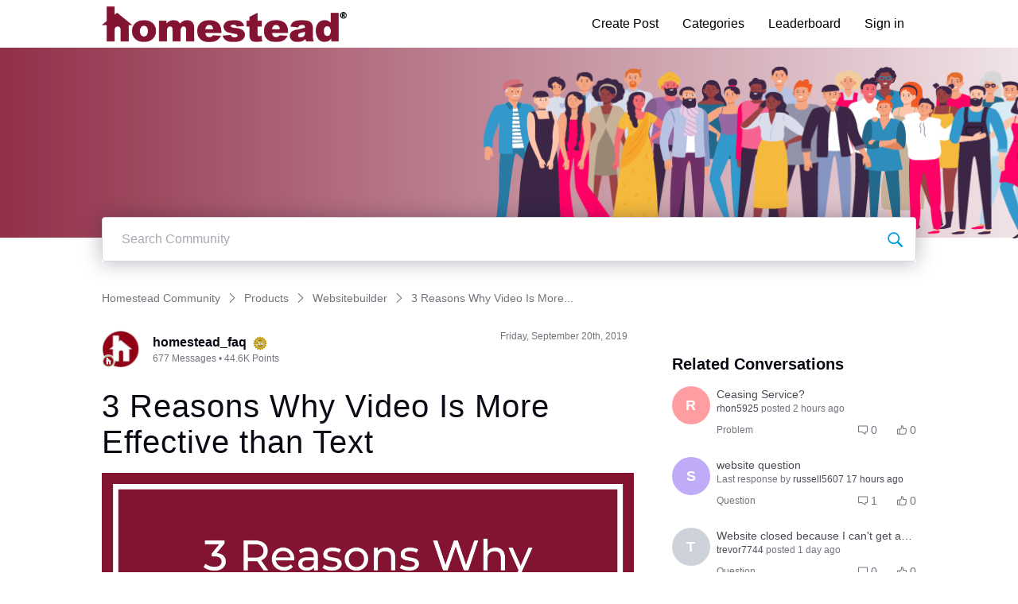

--- FILE ---
content_type: text/html; charset=utf-8
request_url: https://community.homestead.com/conversations/websitebuilder/3-reasons-why-video-is-more-effective-than-text/5f2a9b2a58180958845cc7be
body_size: 18128
content:

    <!doctype html>
    <html lang="en">
      <head>
        <meta http-equiv="X-UA-Compatible" content="IE=edge" />
        <meta http-equiv="Content-Type" content="text/html; charset=utf-8" />
        <meta name="viewport" content="width=device-width, initial-scale=1" />
        <link rel="preload" as="script" crossorigin href="https://prod-care-community-cdn.sprinklr.com/community/vendor.e594d87592559f443292.js">
        
         <link href="https://prod-care-community-cdn.sprinklr.com/community/main_fd77538896e2a8512212.css" type="text/css" rel="stylesheet">
         <link rel="preload" as="script" crossorigin href="https://prod-care-community-cdn.sprinklr.com/community/en.main_dddfa31af7808ffd97f7.js">

        <!-- head tag -->
        <link rel="preload" href="https://sprcdn-assets.sprinklr.com/1559/b9fa2603-b5f8-425f-9179-701ed474f181-376582799.png" as="image">
        
  
      <style data-emotion-css="0 1our9mn x159yc 8atqhb 6gs9hh 18467a 1ry1tx8 mqkajv 1uko3xf pve3fd 1ldo00z jlx8fa 13o7eu2 x4dmss dsdsa9 1ghapnm jp8xm2 i8uyyt 1y573ad 1jsohtw kn46u7 okc7pe xgr949 4kxq1q 1f6athd sskn3q 1pqp1k5 1qcn5js 1ez656x 1iafi4w cfe4ql u7slgy uodor8 1pj99nl 1nbdmzf 1as8lqf 1dthbmu" nonce="7778886e-7933-446b-9904-04f172cffafb">@media only screen and (min-width: 768px){.css-1our9mn{width:80%!important;}}@media only screen and (min-width: 768px){.css-x159yc{max-width:1200px!important;}}.css-8atqhb{width:100%;}.css-6gs9hh{width:70%;}.css-18467a{width:30%;}.css-1ry1tx8{font-family:-apple-system,BlinkMacSystemFont,Roboto,Segoe UI,Noto Sans,Helvetica Neue,Helvetica,sans-serif;color:#0a0a14;}.css-mqkajv{font-weight:600;font-size:20px;}.css-mqkajv mobile{font-size:20px;}.css-1uko3xf{background-color:#861531!important;border-color:#861531!important;color:#ffffff!important;font-weight:400!important;}.css-1uko3xf svg{fill:#ffffff!important;}.css-1uko3xf:hover{background-color:#601125!important;border-color:#601125!important;color:#ffffff!important;}.css-1uko3xf:focus{background-color:#601125!important;border-color:#601125!important;color:#ffffff!important;}.css-pve3fd{background-color:#82828c!important;border-color:#9b9ba5!important;color:#ffffff!important;font-weight:400!important;}.css-pve3fd svg{fill:#ffffff!important;}.css-pve3fd:hover{background-color:#9b9ba5!important;border-color:#9b9ba5!important;color:#ffffff!important;}.css-pve3fd:focus{background-color:#9b9ba5!important;border-color:#9b9ba5!important;color:#ffffff!important;}.css-1ldo00z{font-weight:600;font-size:28px;}.css-1ldo00z mobile{font-size:20px;}.css-jlx8fa{border-color:#d7d7e0;}.css-13o7eu2{display:block;}.css-x4dmss{-webkit-box-pack:justify;-webkit-justify-content:space-between;justify-content:space-between;}.css-dsdsa9{font-family:-apple-system,BlinkMacSystemFont,Roboto,Segoe UI,Noto Sans,Helvetica Neue,Helvetica,sans-serif;color:#4b4b55;}.css-1ghapnm{font-size:16px;line-height:22px;}.css-jp8xm2{font-size:12px;line-height:17px;}.css-i8uyyt{font-weight:600;font-size:16px;}.css-i8uyyt mobile{font-size:16px;}.css-1y573ad{font-family:-apple-system,BlinkMacSystemFont,Roboto,Segoe UI,Noto Sans,Helvetica Neue,Helvetica,sans-serif;color:#0a0a14!important;background-color:#ffffff!important;border-color:#d7d7e0!important;}.css-1y573ad:focus{color:#0a0a14!important;background-color:#ffffff!important;border-color:#40a3f5!important;}.css-1jsohtw{height:48px;}.css-kn46u7{width:48px;height:48px;}.css-okc7pe{font-size:14px;line-height:20px;}.css-xgr949{background-color:!important;}.css-xgr949:hover{background-color:!important;}.css-xgr949:focus{background-color:!important;}.css-4kxq1q{background-color:!important;}.css-1f6athd{height:60px!important;background-color:#ffffff!important;}.css-sskn3q{line-height:60px!important;}.css-1pqp1k5{color:#000000!important;background-color:!important;}.css-1pqp1k5:hover{color:#000000!important;background-color:#f0f0f3!important;}.css-1pqp1k5:focus{color:#000000!important;background-color:#f0f0f3!important;}.css-1qcn5js{background-color:!important;}.css-1qcn5js >p{color:#000000!important;}.css-1qcn5js:hover{background-color:#f0f0f3!important;}.css-1qcn5js:hover >p{color:#000000!important;}.css-1qcn5js:focus{background-color:#f0f0f3!important;}.css-1qcn5js:focus >p{color:#000000!important;}.css-1ez656x >svg{fill:#861531!important;}.css-1iafi4w{color:#861531!important;-webkit-text-decoration:undefined;text-decoration:undefined;}.css-1iafi4w:hover{color:#601125!important;-webkit-text-decoration:underline;text-decoration:underline;}.css-1iafi4w:focus{color:#601125!important;-webkit-text-decoration:underline;text-decoration:underline;}.css-1iafi4w:visited{color:#861531!important;-webkit-text-decoration:none;text-decoration:none;}.css-1iafi4w >.svg{fill:#861531!important;}.css-cfe4ql{color:#861531!important;}.css-u7slgy{background-color:#861531!important;}.css-uodor8{border-radius:50%;}.css-1pj99nl{font-weight:300;font-size:40px;}.css-1pj99nl mobile{font-size:28px;}.css-1nbdmzf{background-image:url(https://sprcdn-assets.sprinklr.com/1559/fae44c18-2b34-4d74-b863-63c60bdf28d9-1865703584.png);}.css-1as8lqf.is-focused .Select-control{border-color:#40a3f5!important;}.css-1as8lqf.is-open .Select-arrow{fill:#40a3f5!important;}.css-1dthbmu{width:35%;height:35%;inset-inline-end:-0%;bottom:-0%;}</style><style type="text/css" nonce="7778886e-7933-446b-9904-04f172cffafb"></style>
      <title data-react-helmet="true">‎3 Reasons Why Video Is More Effective than Text | Homestead Community</title>
      <meta data-react-helmet="true" property="og:url" content="https://community.homestead.com/conversations/websitebuilder/3-reasons-why-video-is-more-effective-than-text/5f2a9b2a58180958845cc7be"/><meta data-react-helmet="true" property="og:site_name" content="Homestead Community"/><meta data-react-helmet="true" name="theme-color" content="#40a3f5"/><meta data-react-helmet="true" name="google-site-verification" content="_671Idxe6QLyNzwckvTrVCI16r1xzDOSuHhA6VPHj_g"/><meta data-react-helmet="true" name="title" content="3 Reasons Why Video Is More Effective than Text | Homestead Community"/><meta data-react-helmet="true" name="description" content="Text and Information is very important for your website, but in many situations, delivering the content via video is more effective. Here&#x27;s why:

Attention-Grabbing and Engaging: Simply put, videos..."/><meta data-react-helmet="true" property="og:title" content="3 Reasons Why Video Is More Effective than Text | Homestead Community"/><meta data-react-helmet="true" property="og:description" content="Text and Information is very important for your website, but in many situations, delivering the content via video is more effective. Here&#x27;s why:

Attention-Grabbing and Engaging: Simply put, videos..."/><meta data-react-helmet="true" property="og:type" content="article"/><meta data-react-helmet="true" property="article:section" content/><meta data-react-helmet="true" property="article:published_time" content="2019-09-20T17:51:47.000Z"/><meta data-react-helmet="true" property="article:modified_time" content="2021-09-09T17:20:43.159Z"/><meta data-react-helmet="true" property="article:author" content="https://community.homestead.com/users/5f2a8837c17a0646ff78c951"/><meta data-react-helmet="true" property="og:image" content="https://prod-content-care-community-cdn.sprinklr.com/18625bcc-2014-418f-a6bf-35b74df5be9f/3ReasonsWhyVideoIsMoreEffectiv-e1428906-27a8-4389-b949-df3457ea39de-1104445762.png"/><meta data-react-helmet="true" name="twitter:card" content="summary"/><meta data-react-helmet="true" name="twitter:title" content="3 Reasons Why Video Is More Effective than Text | Homestead Community"/><meta data-react-helmet="true" name="twitter:description" content="Text and Information is very important for your website, but in many situations, delivering the content via video is more effective. Here&#x27;s why:

Attention-Grabbing and Engaging: Simply put, videos..."/><meta data-react-helmet="true" name="twitter:image" content="https://prod-content-care-community-cdn.sprinklr.com/18625bcc-2014-418f-a6bf-35b74df5be9f/3ReasonsWhyVideoIsMoreEffectiv-e1428906-27a8-4389-b949-df3457ea39de-1104445762.png"/>
      <link data-react-helmet="true" rel="icon" href="https://sprcdn-assets.sprinklr.com/1559/f8c5432a-cbb0-46a9-8373-939d1dbed0dd-649686176.png"/><link data-react-helmet="true" rel="canonical" href="https://community.homestead.com/conversations/websitebuilder/3-reasons-why-video-is-more-effective-than-text/5f2a9b2a58180958845cc7be"/><link data-react-helmet="true" rel="manifest" href="https://community.homestead.com/manifest.json"/>
      
      <script data-react-helmet="true" type="application/ld+json" nonce="7778886e-7933-446b-9904-04f172cffafb">{
      "@context": "https://schema.org",
      "@type": "WebPage",
      "name" : "Homestead Community",
      "url": "https://community.homestead.com",
      "mainEntity": {
    "@type": "Article",
    "headline": "3 Reasons Why Video Is More Effective than Text",
    "articleBody": "Text and Information is very important for your website, but in many situations, delivering the content via video is more effective. Here's why:

Attention-Grabbing and Engaging: Simply put, videos are eye-catching. They move, they often times have audio, and are typically colorful presentations. People are 27 times more likely to click on a post with a video presenting information than a static text post with the same content. Videos also hold people's attention longer than text does. They can cause reactions much more effectively than text (or even text and images). 

Drives More Traffic to Your Site: Videos have a positive impact on SEO. Having relevant videos on your site can actually increase the traffic you get from search engines. Videos put on a platform like Youtube, that directs people to your website, create important inbound links to your site. This helps to improve your site reputation and ranking. They also get 1,200% more shares than text and images combined. Social media sharing is also a great tool to getting a wider audience. 

Memorable Content that Enhances Branding: Since the majority of people are visual learners, they comprehend information better when it is presented in a presentation rather than just plain text. Using a video to present information is also a great way to include branding material like a logo, company colors, or a jingle. 

Overall, videos are an incredibly useful medium to use to instruct your site visitors about your business. Use this to your advantage and get the most out of your site!",
    "mainEntityOfPage": "True",
    "publisher": {
      "@type": "Person",
      "name": "homestead_faq"
    },
    
    "name": "3 Reasons Why Video Is More Effective than Text",
    "author": {
      "@type": "Person",
      "name": "homestead_faq"
    },
    "dateCreated": "2019-09-20T17:51:47.000Z",
    "datePublished": "2019-09-20T17:51:47.000Z",
    "dateModified": "2021-09-09T17:20:43.159Z",
    "image": ["https://prod-content-care-community-cdn.sprinklr.com/18625bcc-2014-418f-a6bf-35b74df5be9f/3ReasonsWhyVideoIsMoreEffectiv-e1428906-27a8-4389-b949-df3457ea39de-1104445762.png"],
    "url": "https://community.homestead.com/conversations/websitebuilder/3-reasons-why-video-is-more-effective-than-text/5f2a9b2a58180958845cc7be",
    "interactionStatistic": [
      {
        "@type": "InteractionCounter",
        "interactionType": "https://schema.org/CommentAction",
        "userInteractionCount": 0
      },
      {
        "@type": "InteractionCounter",
        "interactionType": "https://schema.org/ViewAction",
        "userInteractionCount": 79
      },
      {
        "@type": "InteractionCounter",
        "interactionType": "https://schema.org/LikeAction",
        "userInteractionCount": 1
      },
      {
        "@type": "InteractionCounter",
        "interactionType": "https://schema.org/SubscribeAction",
        "userInteractionCount": 1
      }
    ]
  
  }
    }</script><script data-react-helmet="true" type="application/ld+json" nonce="7778886e-7933-446b-9904-04f172cffafb">{
  "@context": "https://schema.org",
  "@type": "BreadcrumbList",
  "itemListElement": [{
    "@type": "ListItem",
    "position": 1,
    "item": "https://community.homestead.com/",
    "name": "Homestead Community"
  },{
    "@type": "ListItem",
    "position": 2,
    "item": "https://community.homestead.com/categories/products/5f2a85650e12fe32ecd1282d",
    "name": "Products"
  },{
    "@type": "ListItem",
    "position": 3,
    "item": "https://community.homestead.com/topics/websitebuilder/5f2a856a0e12fe32ecd12842",
    "name": "Websitebuilder"
  },{
    "@type": "ListItem",
    "position": 4,
    
    "name": "3 Reasons Why Video Is More Effective than Text"
  }]
}</script>
       <link href="https://prod-care-community-cdn.sprinklr.com/community/PageLayoutRenderer_5e6d1b07237a544f1706.css" type="text/css" rel="stylesheet"> <link href="https://prod-care-community-cdn.sprinklr.com/community/NavBar_b8f0a4ae766e073041fd.css" type="text/css" rel="stylesheet"> <link href="https://prod-care-community-cdn.sprinklr.com/community/BannerContainer_c61a322ecd994bbe365d.css" type="text/css" rel="stylesheet"> <link href="https://prod-care-community-cdn.sprinklr.com/community/BreadCrumbsWidgetContainer_e1e954205fef84993eba.css" type="text/css" rel="stylesheet"> <link href="https://prod-care-community-cdn.sprinklr.com/community/ConversationEntityContainer_aaf9f620c563d64db2c5.css" type="text/css" rel="stylesheet"> <link href="https://prod-care-community-cdn.sprinklr.com/community/CommentCreationEntityContainer_e81dfc45ff4d3eb6d259.css" type="text/css" rel="stylesheet"> <link href="https://prod-care-community-cdn.sprinklr.com/community/ConversationResponsesEntity_6f027371e1580167a8a2.css" type="text/css" rel="stylesheet"> <link href="https://prod-care-community-cdn.sprinklr.com/community/CommentListContainer_1e714534e4d85aa53dc8.css" type="text/css" rel="stylesheet"> <link href="https://prod-care-community-cdn.sprinklr.com/community/SelectBoxContainer_cfd6727acc7d8803ed9a.css" type="text/css" rel="stylesheet"> <link href="https://prod-care-community-cdn.sprinklr.com/community/RelatedPostsContainer_0c977fdf0981750e4279.css" type="text/css" rel="stylesheet"> <link href="https://prod-care-community-cdn.sprinklr.com/community/RelatedTopicsContainer_4a67a86a2788fa4ca87d.css" type="text/css" rel="stylesheet"> <link href="https://prod-care-community-cdn.sprinklr.com/community/Authentication_5af55b3804d4b601b4e6.css" type="text/css" rel="stylesheet"> <link href="https://prod-care-community-cdn.sprinklr.com/community/FullSearchBar_8777de66f67ec98552fb.css" type="text/css" rel="stylesheet">
       <link rel="preload" as="script" crossorigin href="https://prod-care-community-cdn.sprinklr.com/community/en.ConversationPage_864416433f5f17876a08.15.js"> <link rel="preload" as="script" crossorigin href="https://prod-care-community-cdn.sprinklr.com/community/en.PageLayoutRenderer_bb6acc9ce34dbe3df6f1.253.js"> <link rel="preload" as="script" crossorigin href="https://prod-care-community-cdn.sprinklr.com/community/en.NavBarContainer_f65d640487b0a2089d49.241.js"> <link rel="preload" as="script" crossorigin href="https://prod-care-community-cdn.sprinklr.com/community/en.NavBar_6c0cf3a18f0857d76f0a.240.js"> <link rel="preload" as="script" crossorigin href="https://prod-care-community-cdn.sprinklr.com/community/en.BannerContainer_794a7310a9eabdc27a32.84.js"> <link rel="preload" as="script" crossorigin href="https://prod-care-community-cdn.sprinklr.com/community/en.BreadCrumbsWidgetContainer_df8ef5128a2796c6205d.91.js"> <link rel="preload" as="script" crossorigin href="https://prod-care-community-cdn.sprinklr.com/community/en.ConversationEntityContainer_8bdcc2c30ded65ea9288.143.js"> <link rel="preload" as="script" crossorigin href="https://prod-care-community-cdn.sprinklr.com/community/en.CommentCreationEntityContainer_bca92d719eaed40f7cb2.127.js"> <link rel="preload" as="script" crossorigin href="https://prod-care-community-cdn.sprinklr.com/community/en.ConversationResponsesEntity_c737a3e69ab8108536ca.157.js"> <link rel="preload" as="script" crossorigin href="https://prod-care-community-cdn.sprinklr.com/community/en.CommentListContainer_dac1581f2d00904b9dcc.128.js"> <link rel="preload" as="script" crossorigin href="https://prod-care-community-cdn.sprinklr.com/community/en.SelectBoxContainer_95717c9c30a00bd51ea2.288.js"> <link rel="preload" as="script" crossorigin href="https://prod-care-community-cdn.sprinklr.com/community/en.RelatedPostsContainer_85231c202eb4ccf12d45.278.js"> <link rel="preload" as="script" crossorigin href="https://prod-care-community-cdn.sprinklr.com/community/en.RelatedTopicsContainer_2aeac4c7b3ec30cd7e74.283.js"> <link rel="preload" as="script" crossorigin href="https://prod-care-community-cdn.sprinklr.com/community/en.CustomHTMLContainer_9c9212350d33041e5c35.164.js"> <link rel="preload" as="script" crossorigin href="https://prod-care-community-cdn.sprinklr.com/community/en.Authentication_a05011dab2840b3cc768.0.js"> <link rel="preload" as="script" crossorigin href="https://prod-care-community-cdn.sprinklr.com/community/en.FullSearchBar_acb35b8b36d2a08fdabc.198.js">
    </head>
    <body leftmargin="0" topmargin="0" rightmargin="0" bottommargin="0" marginwidth="0" marginheight="0" class="ltr">
      <script nonce="7778886e-7933-446b-9904-04f172cffafb">
        window.__PRELOADED_STATE__ = "%7B%22routing%22%3A%7B%22location%22%3A%7B%22pathname%22%3A%22%2F%22%2C%22search%22%3A%22%22%2C%22hash%22%3A%22%22%2C%22state%22%3Anull%2C%22key%22%3A%22bfjahxha%22%7D%2C%22action%22%3A%22POP%22%7D%2C%22communityId%22%3A%2218625bcc-2014-418f-a6bf-35b74df5be9f%22%2C%22csrfToken%22%3Anull%2C%22language%22%3A%22en_US%22%2C%22basename%22%3Anull%2C%22publicHeaders%22%3A%7B%22user-agent%22%3A%22Mozilla%2F5.0%20(Macintosh%3B%20Intel%20Mac%20OS%20X%2010_15_7)%20AppleWebKit%2F537.36%20(KHTML%2C%20like%20Gecko)%20Chrome%2F131.0.0.0%20Safari%2F537.36%3B%20ClaudeBot%2F1.0%3B%20%2Bclaudebot%40anthropic.com)%22%2C%22X-COMMUNITY-IP%22%3A%223.22.63.119%22%7D%2C%22theme%22%3Anull%2C%22country%22%3Anull%2C%22version%22%3Anull%2C%22nonce%22%3A%227778886e-7933-446b-9904-04f172cffafb%22%2C%22communitySettings%22%3A%7B%22settings%22%3A%7B%22overview%22%3A%7B%22details%22%3A%7B%22organizationName%22%3A%22Endurance%20%22%2C%22language%22%3A%22en_US%22%2C%22communityName%22%3A%22Homestead%20Community%22%2C%22communityDescription%22%3A%22Our%20employees%20and%20other%20customers%20are%20eager%20to%20answer%20your%20questions.%20You%20can%20also%20share%20comments%2C%20feedback%2C%20and%20ideas%20make%20this%20community%2C%20and%20our%20products%2C%20the%20best%20available.%22%7D%7D%2C%22branding%22%3A%7B%22logos%22%3A%7B%22companyLogos%22%3A%7B%22companyLogoNormal%22%3A%22https%3A%2F%2Fsprcdn-assets.sprinklr.com%2F1559%2F82510fc2-89cc-4a71-9826-d43259782b4d-402725652.png%22%2C%22companyLogo48%22%3A%22https%3A%2F%2Fsprcdn-assets.sprinklr.com%2F1559%2Fa03ec8bb-31ee-4df0-9c26-218dcf31aed7-1015874833.png%22%2C%22companyLogo192%22%3A%22https%3A%2F%2Fsprcdn-assets.sprinklr.com%2F1559%2F416ef8d1-f390-4b2a-9677-dcbd42cdc437-2048260446.png%22%7D%2C%22faviconLogos%22%3A%7B%22faviconLogo16%22%3A%22https%3A%2F%2Fsprcdn-assets.sprinklr.com%2F1559%2Ff8c5432a-cbb0-46a9-8373-939d1dbed0dd-649686176.png%22%7D%7D%2C%22typographyHeader%22%3A%7B%22fontFamily%22%3A%22-apple-system%2CBlinkMacSystemFont%2CRoboto%2CSegoe%20UI%2CNoto%20Sans%2CHelvetica%20Neue%2CHelvetica%2Csans-serif%22%2C%22color%22%3A%22%230a0a14%22%2C%22heading1%22%3A%7B%22fontSize%22%3A%2240px%22%2C%22fontWeight%22%3A%22300%22%2C%22mobileFontSize%22%3A%2228px%22%7D%2C%22heading2%22%3A%7B%22fontSize%22%3A%2238px%22%2C%22fontWeight%22%3A%22600%22%2C%22mobileFontSize%22%3A%2228px%22%7D%2C%22heading3%22%3A%7B%22fontSize%22%3A%2228px%22%2C%22fontWeight%22%3A%22600%22%2C%22mobileFontSize%22%3A%2220px%22%7D%2C%22heading4%22%3A%7B%22fontSize%22%3A%2220px%22%2C%22fontWeight%22%3A%22600%22%2C%22mobileFontSize%22%3A%2220px%22%7D%2C%22heading5%22%3A%7B%22fontSize%22%3A%2216px%22%2C%22fontWeight%22%3A%22600%22%2C%22mobileFontSize%22%3A%2216px%22%7D%2C%22heading6%22%3A%7B%22fontSize%22%3A%2214px%22%2C%22fontWeight%22%3A%22600%22%2C%22mobileFontSize%22%3A%2214px%22%7D%7D%2C%22typographyBody%22%3A%7B%22fontFamily%22%3A%22-apple-system%2CBlinkMacSystemFont%2CRoboto%2CSegoe%20UI%2CNoto%20Sans%2CHelvetica%20Neue%2CHelvetica%2Csans-serif%22%2C%22color%22%3A%22%234b4b55%22%2C%22small%22%3A%7B%22fontSize%22%3A%2211px%22%2C%22lineHeight%22%3A%2215px%22%7D%2C%22normal%22%3A%7B%22fontSize%22%3A%2212px%22%2C%22lineHeight%22%3A%2217px%22%7D%2C%22large%22%3A%7B%22fontSize%22%3A%2214px%22%2C%22lineHeight%22%3A%2220px%22%7D%2C%22xlarge%22%3A%7B%22fontSize%22%3A%2216px%22%2C%22lineHeight%22%3A%2222px%22%7D%7D%2C%22colors%22%3A%7B%22primary%22%3A%7B%22color%22%3A%22%2340a3f5%22%2C%22backgroundColor%22%3A%22%23ffffff%22%7D%2C%22success%22%3A%7B%22color%22%3A%22%2320b796%22%2C%22backgroundColor%22%3A%22%22%7D%2C%22warning%22%3A%7B%22color%22%3A%22%23ffd200%22%2C%22backgroundColor%22%3A%22%22%7D%2C%22danger%22%3A%7B%22color%22%3A%22%23fc374b%22%2C%22backgroundColor%22%3A%22%22%7D%2C%22page%22%3A%7B%22backgroundColor%22%3A%22%23ffffff%22%7D%2C%22placeholder%22%3A%7B%22color%22%3A%22%239b9ba5%22%7D%7D%2C%22buttons%22%3A%7B%22normal%22%3A%7B%22backgroundColor%22%3A%22%23861531%22%2C%22borderColor%22%3A%22%23861531%22%2C%22color%22%3A%22%23ffffff%22%2C%22fontWeight%22%3A%22400%22%2C%22hover%22%3A%7B%22backgroundColor%22%3A%22%23601125%22%2C%22borderColor%22%3A%22%23601125%22%2C%22color%22%3A%22%23ffffff%22%7D%7D%2C%22inactive%22%3A%7B%22backgroundColor%22%3A%22%2382828c%22%2C%22borderColor%22%3A%22%239b9ba5%22%2C%22color%22%3A%22%23ffffff%22%2C%22fontWeight%22%3A%22400%22%2C%22hover%22%3A%7B%22backgroundColor%22%3A%22%239b9ba5%22%2C%22borderColor%22%3A%22%239b9ba5%22%2C%22color%22%3A%22%23ffffff%22%7D%7D%7D%2C%22links%22%3A%7B%22normal%22%3A%7B%22color%22%3A%22%23861531%22%2C%22textDecoration%22%3A%22underline%22%7D%2C%22hover%22%3A%7B%22color%22%3A%22%23601125%22%2C%22textDecoration%22%3A%22underline%22%7D%2C%22visited%22%3A%7B%22color%22%3A%22%23861531%22%2C%22textDecoration%22%3A%22none%22%7D%7D%2C%22forms%22%3A%7B%22textType%22%3A%7B%22normal%22%3A%7B%22color%22%3A%22%230a0a14%22%2C%22backgroundColor%22%3A%22%23ffffff%22%2C%22borderColor%22%3A%22%23d7d7e0%22%7D%2C%22focus%22%3A%7B%22color%22%3A%22%230a0a14%22%2C%22backgroundColor%22%3A%22%23ffffff%22%2C%22borderColor%22%3A%22%2340a3f5%22%7D%2C%22disabled%22%3A%7B%22color%22%3A%22%23a9a9b2%22%2C%22backgroundColor%22%3A%22%23efeff8%22%2C%22borderColor%22%3A%22%23d7d7e0%22%7D%7D%2C%22checkboxType%22%3A%7B%22normal%22%3A%7B%22backgroundColor%22%3A%22%23a9a9b2%22%7D%2C%22active%22%3A%7B%22backgroundColor%22%3A%22%2340a3f5%22%7D%2C%22disabled%22%3A%7B%22backgroundColor%22%3A%22%23e6e6e8%22%7D%7D%7D%2C%22navbar%22%3A%7B%22height%22%3A%2260%22%2C%22mobileHeight%22%3A%2248%22%2C%22color%22%3A%22%22%2C%22backgroundColor%22%3A%22%23ffffff%22%2C%22normal%22%3A%7B%22color%22%3A%22%23000000%22%2C%22backgroundColor%22%3A%22%22%7D%2C%22hover%22%3A%7B%22color%22%3A%22%23000000%22%2C%22backgroundColor%22%3A%22%23f0f0f3%22%7D%2C%22active%22%3A%7B%22color%22%3A%22%23000000%22%2C%22backgroundColor%22%3A%22%22%7D%7D%2C%22tabs%22%3A%7B%22normal%22%3A%7B%22color%22%3A%22%235f5f69%22%2C%22backgroundColor%22%3A%22%22%7D%2C%22hover%22%3A%7B%22color%22%3A%22%23861531%22%2C%22backgroundColor%22%3A%22%22%7D%2C%22active%22%3A%7B%22color%22%3A%22%23861531%22%2C%22backgroundColor%22%3A%22%22%2C%22highlightColor%22%3A%22%23861531%22%7D%7D%2C%22tooltips%22%3A%7B%22color%22%3A%22%234b4b55%22%2C%22backgroundColor%22%3A%22%23ffffff%22%7D%2C%22popupDialog%22%3A%7B%22backgroundColor%22%3A%22%230f0f17%22%2C%22borderColor%22%3A%22%22%2C%22opacity%22%3A%220.8%22%7D%2C%22avatars%22%3A%7B%22borderStyle%22%3A%22circular%22%2C%22borderRadius%22%3A%223%22%2C%22brandUserLogo%22%3A%22https%3A%2F%2Fsprcdn-assets.sprinklr.com%2F1559%2F8371d621-4a57-4fb8-b22a-5a9aa0688f29-1296275419.png%22%7D%2C%22screenSizesRange%22%3Anull%2C%22themeTokens%22%3Anull%2C%22editor%22%3Anull%2C%22icon%22%3Anull%2C%22directMessaging%22%3Anull%2C%22loader%22%3Anull%7D%2C%22content%22%3A%7B%22loginPage%22%3A%7B%22loginProviders%22%3A%7B%22enableEmailPasswordAuth%22%3Afalse%2C%22enableFastpass%22%3Atrue%2C%22fastpassLabel%22%3A%22Homestead%20FastPass%22%2C%22fastpassUrl%22%3A%22https%3A%2F%2Fwww.homestead.com%2F~site%2Fjws%2FcommunityFastPassScript.action%22%2C%22legalText%22%3A%22By%20signing%20in%20you%20agree%20to%20Homestead's%20Terms%20of%20Service%2C%20Privacy%20Policy%5Cn%20%20%20%20%20%20%20%20%20%20%20%20%20%20%20%20%20%20%20%20%20%20%20%20%20%20%20%20%20%20%20%20%20%20%20%20%20%20%20%20%20%20%20%20%20%20%20%20%20%20%20%20%20%20%20%20%20%20%20%20%20%20%20%20%20%20%20%20%20%20%20%20%20%20%20%20%20%20%20%20%20%20%20%20%20%20%20%20%20%20%20%20%20%20%20%5Cn%20%3Ca%20%20href%3D%5C%22https%3A%2F%2Fwww.homestead.com%2Flegal.html%5C%22%3ELegal%3C%2Fa%3E%20%7C%20%3Ca%20href%3D%5C%22%20https%3A%2F%2Fnewfold.com%2Fprivacy-center%5C%22%3EPrivacy%22%2C%22enabledSocialProviders%22%3A%5B%5D%7D%2C%22communityAccess%22%3A%7B%22pageHtml%22%3A%22%22%2C%22pageCSS%22%3A%22%22%7D%2C%22settings%22%3A%7B%7D%7D%2C%22signupPage%22%3A%7B%22settings%22%3A%7B%22termTextLabel%22%3A%22By%20clicking%20Sign%20up%2C%20you%20agree%20to%20our%20Terms%2C%20Data%20Policy%20and%20Cookie%20Policy.%22%2C%22screenerEnabled%22%3Afalse%2C%22screenerRequired%22%3Afalse%2C%22verifyEmailMandatory%22%3Afalse%2C%22userDetails%22%3A%7B%22firstname%22%3A%7B%22enabled%22%3Atrue%2C%22mandatory%22%3Atrue%2C%22name%22%3A%22First%20Name%22%7D%2C%22lastname%22%3A%7B%22enabled%22%3Atrue%2C%22mandatory%22%3Atrue%2C%22name%22%3A%22Last%20Name%22%7D%7D%2C%22employeeInfoEnabled%22%3Afalse%2C%22confirmationQuestionLabel%22%3A%22Are%20you%20an%20existing%20brand%20employee%3F%22%2C%22employeeIdLabel%22%3A%22Employee%20ID%22%2C%22employeeInfoRequired%22%3Afalse%7D%7D%2C%22conversationTypes%22%3A%7B%22conversationTypes%22%3A%5B%7B%22id%22%3A%22QUESTION%22%2C%22type%22%3A%22QUESTION%22%2C%22enabled%22%3Atrue%2C%22label%22%3A%22Question%22%2C%22allowCreation%22%3Atrue%2C%22disableTags%22%3Anull%7D%2C%7B%22id%22%3A%22PROBLEM%22%2C%22type%22%3A%22PROBLEM%22%2C%22enabled%22%3Atrue%2C%22label%22%3A%22Problem%22%2C%22allowCreation%22%3Atrue%2C%22disableTags%22%3Anull%7D%2C%7B%22id%22%3A%22IDEA%22%2C%22type%22%3A%22IDEA%22%2C%22enabled%22%3Atrue%2C%22label%22%3A%22Idea%22%2C%22allowCreation%22%3Atrue%2C%22disableTags%22%3Anull%7D%2C%7B%22id%22%3A%22PRAISE%22%2C%22type%22%3A%22PRAISE%22%2C%22enabled%22%3Atrue%2C%22label%22%3A%22Praise%22%2C%22allowCreation%22%3Atrue%2C%22disableTags%22%3Anull%7D%2C%7B%22id%22%3A%22ANNOUNCEMENT%22%2C%22type%22%3A%22ANNOUNCEMENT%22%2C%22enabled%22%3Atrue%2C%22label%22%3A%22Announcements%22%2C%22allowCreation%22%3Anull%2C%22disableTags%22%3Anull%7D%2C%7B%22id%22%3A%22ARTICLE%22%2C%22type%22%3A%22ARTICLE%22%2C%22enabled%22%3Atrue%2C%22label%22%3A%22Article%22%2C%22allowCreation%22%3Anull%2C%22disableTags%22%3Anull%7D%5D%7D%2C%22notificationPage%22%3A%7B%22heading%22%3A%22Notification%20Preferences%22%2C%22subHeading%22%3A%22Select%20the%20activities%20for%20which%20you%20want%20to%20be%20notified%22%2C%22notificationTypes%22%3A%5B%22EMAIL%22%2C%22WEB%22%5D%7D%2C%22survey%22%3A%7B%7D%2C%22conversationSetting%22%3A%7B%22restrictReply%22%3Afalse%2C%22editTimerEnabled%22%3Anull%2C%22deleteTimerEnabled%22%3Anull%2C%22editTimer%22%3Anull%2C%22deleteTimer%22%3Anull%2C%22allowPrivateComment%22%3Anull%2C%22canMarkReplyPrivate%22%3Anull%2C%22canMarkAnonFeedback%22%3Anull%2C%22linkInterceptEnabled%22%3Anull%2C%22interceptDomainsType%22%3Anull%2C%22whitelistDomains%22%3Anull%2C%22blacklistDomains%22%3Anull%2C%22disableLikeForAuthor%22%3Anull%2C%22canUnArchive%22%3Anull%2C%22unarchiveCF%22%3Anull%2C%22allowedAttachmentTypes%22%3Anull%2C%22isCustomAttachmentView%22%3Anull%2C%22attachmentHelpText%22%3Anull%2C%22isMultipleLayoutsEnabled%22%3Anull%2C%22enableJira%22%3Anull%2C%22jiraCreationGwId%22%3Anull%7D%2C%22conversationSearchPageSetting%22%3A%7B%7D%2C%22conversationCreatePage%22%3A%7B%22settings%22%3A%7B%22titleLabel%22%3A%22Title%22%2C%22titlePlaceholder%22%3A%22Enter%20title%20here...%22%2C%22titleMaxLength%22%3A140%2C%22descriptionLabel%22%3A%22Description%22%2C%22descriptionPlaceholder%22%3A%22Enter%20description%20here...%22%2C%22descriptionMinLength%22%3A1%2C%22descriptionMaxLength%22%3A10000%2C%22categoryEnabled%22%3Atrue%2C%22topicsEnabled%22%3Atrue%2C%22privateMessageEnabled%22%3Atrue%2C%22publicTagsEnabled%22%3Atrue%2C%22allowCreateTags%22%3Atrue%7D%7D%2C%22profilePage%22%3A%7B%22settings%22%3A%7B%22makeNameAnonymous%22%3Atrue%2C%22cannedResponseEnabled%22%3Atrue%7D%7D%2C%22kbSetting%22%3A%7B%7D%2C%22pollSetting%22%3A%7B%7D%2C%22eventSetting%22%3A%7B%7D%2C%22contestSetting%22%3A%7B%7D%2C%22groupsSetting%22%3A%7B%7D%2C%22gwSetting%22%3A%7B%7D%2C%22coursesSetting%22%3A%7B%7D%2C%22peerToPeerChatSetting%22%3A%7B%7D%2C%22liveChat%22%3A%7B%7D%2C%22seoSetting%22%3A%7B%22robotsTxtPage%22%3A%22User-agent%3A%20Mp3Bot%5CnDisallow%3A%20%2F%5Cn%5CnUser-agent%3A%20008%5CnDisallow%3A%20%2F%5Cn%5CnUser-agent%3A%20*%5CnDisallow%3A%20*%2Fleaderboard%24%5CnDisallow%3A%20*%2Flogin%24%22%2C%22noIndexCharCount%22%3Anull%2C%22noIndexPages%22%3Anull%7D%2C%22productsSetting%22%3A%7B%7D%2C%22customFieldsSetting%22%3A%7B%7D%2C%22postTemplatesSetting%22%3A%7B%7D%7D%2C%22gamification%22%3A%7B%22enabled%22%3Atrue%7D%2C%22screener%22%3A%7B%22headerConfig%22%3A%7B%22displayText%22%3A%22Screener%20Title%22%2C%22description%22%3A%22Screener%20Description%22%2C%22additional%22%3A%7B%22HEADER_IMAGE%22%3Atrue%2C%22DESCRIPTION%22%3Atrue%7D%7D%2C%22questionIdList%22%3A%5B%5D%2C%22questionsMap%22%3A%7B%7D%2C%22questionIdVsAnswers%22%3A%7B%7D%7D%2C%22advancedSettings%22%3A%7B%22settings%22%3A%7B%22sprLiveChat%22%3A%7B%7D%2C%22editor%22%3A%22TINYMCE%22%2C%22googleAnalytics%22%3Afalse%2C%22googleAccountId%22%3A%22%22%2C%22googleWebmasterCode%22%3A%22_671Idxe6QLyNzwckvTrVCI16r1xzDOSuHhA6VPHj_g%22%2C%22pageWidth%22%3A80%2C%22pageMaxWidth%22%3A1200%2C%22googleTagManager%22%3Atrue%2C%22gtmContainerId%22%3A%22GTM-W955HZ9%22%2C%22showSprLiveChatTnc%22%3Atrue%2C%22v2LayoutEnabled%22%3Atrue%2C%22sprinklrAnalytics%22%3Atrue%7D%7D%2C%22customizedLabels%22%3Anull%7D%7D%2C%22allAwards%22%3A%7B%22allAwardsById%22%3A%7B%225f2958bc6880ca2dc04d1d2d%22%3A%7B%22id%22%3A%225f2958bc6880ca2dc04d1d2d%22%2C%22type%22%3A%22BADGE%22%2C%22description%22%3A%22100000%20Points%22%2C%22imageUrl%22%3A%22https%3A%2F%2Fsprcdn-assets.sprinklr.com%2F1559%2F66c18c63-deb7-47fb-a891-503c17d01364-623361749%2F100k_p.png%22%2C%22order%22%3A0%2C%22name%22%3A%22100000%20Points%22%7D%2C%225f29578e6880ca2dc04d1d17%22%3A%7B%22id%22%3A%225f29578e6880ca2dc04d1d17%22%2C%22type%22%3A%22BADGE%22%2C%22description%22%3A%224000%20Points%22%2C%22imageUrl%22%3A%22https%3A%2F%2Fsprcdn-assets.sprinklr.com%2F1559%2Fee09c6ee-206d-4d1d-86af-1e6177b15e6d-1589014130%2F4k_p.png%22%2C%22order%22%3A0%2C%22name%22%3A%224000%20Points%22%7D%2C%225f295720c17a0650b8e72573%22%3A%7B%22id%22%3A%225f295720c17a0650b8e72573%22%2C%22type%22%3A%22BADGE%22%2C%22description%22%3A%222000%20Points%22%2C%22imageUrl%22%3A%22https%3A%2F%2Fsprcdn-assets.sprinklr.com%2F1559%2F087cc97b-66b4-424e-b85c-7e4ab5af1b39-1531755828%2F2k_p.png%22%2C%22order%22%3A0%2C%22name%22%3A%222000%20Points%22%7D%2C%225f2958836880ca2dc04d1d29%22%3A%7B%22id%22%3A%225f2958836880ca2dc04d1d29%22%2C%22type%22%3A%22BADGE%22%2C%22description%22%3A%2250000%20Points%22%2C%22imageUrl%22%3A%22https%3A%2F%2Fsprcdn-assets.sprinklr.com%2F1559%2Fecff743f-d1b6-4656-9a42-5b5297a4f597-1267552363%2F50k_p.png%22%2C%22order%22%3A0%2C%22name%22%3A%2250000%20Points%22%7D%2C%225f29581d49d3ca4720df5e74%22%3A%7B%22id%22%3A%225f29581d49d3ca4720df5e74%22%2C%22type%22%3A%22BADGE%22%2C%22description%22%3A%2210000%20Points%22%2C%22imageUrl%22%3A%22https%3A%2F%2Fsprcdn-assets.sprinklr.com%2F1559%2F2696bddd-d555-4685-a775-dc985b44b635-2012504935%2F10k_p.png%22%2C%22order%22%3A0%2C%22name%22%3A%2210000%20Points%22%7D%2C%225f29567f35f40c5b273d02c2%22%3A%7B%22id%22%3A%225f29567f35f40c5b273d02c2%22%2C%22type%22%3A%22BADGE%22%2C%22description%22%3A%22250%20Points%22%2C%22imageUrl%22%3A%22https%3A%2F%2Fsprcdn-assets.sprinklr.com%2F1559%2F74f1fac1-dd8b-44e9-946b-524f2f2ba4d1-1306300664%2F250_p.png%22%2C%22order%22%3A0%2C%22name%22%3A%22250%20Points%22%7D%2C%225f2958526880ca2dc04d1d21%22%3A%7B%22id%22%3A%225f2958526880ca2dc04d1d21%22%2C%22type%22%3A%22BADGE%22%2C%22description%22%3A%2220000%20Points%22%2C%22imageUrl%22%3A%22https%3A%2F%2Fsprcdn-assets.sprinklr.com%2F1559%2F2d6b4914-044b-42f9-8463-02396cbc7734-1394958680%2F20k_p.png%22%2C%22order%22%3A0%2C%22name%22%3A%2220000%20Points%22%7D%2C%225f2956b76880ca2dc04d1d0f%22%3A%7B%22id%22%3A%225f2956b76880ca2dc04d1d0f%22%2C%22type%22%3A%22BADGE%22%2C%22description%22%3A%22500%20Points%22%2C%22imageUrl%22%3A%22https%3A%2F%2Fsprcdn-assets.sprinklr.com%2F1559%2F63220093-717f-426a-b9f5-636cdfb1c569-1213064624%2F500_p.png%22%2C%22order%22%3A0%2C%22name%22%3A%22500%20Points%22%7D%2C%225f29575d49d3ca4720df5e6c%22%3A%7B%22id%22%3A%225f29575d49d3ca4720df5e6c%22%2C%22type%22%3A%22BADGE%22%2C%22description%22%3A%223000%20Points%22%2C%22imageUrl%22%3A%22https%3A%2F%2Fsprcdn-assets.sprinklr.com%2F1559%2F76578021-a9f8-4c97-99c5-2f0094f2ea9d-1560384979%2F3k_p.png%22%2C%22order%22%3A0%2C%22name%22%3A%223000%20Points%22%7D%2C%225f2956ed35f40c5b273d02c9%22%3A%7B%22id%22%3A%225f2956ed35f40c5b273d02c9%22%2C%22type%22%3A%22BADGE%22%2C%22description%22%3A%221000%20Points%22%2C%22imageUrl%22%3A%22https%3A%2F%2Fsprcdn-assets.sprinklr.com%2F1559%2Fe3c4043f-5136-4827-93c0-f83f6d4c5dfb-1503126677%2F1k_p.png%22%2C%22order%22%3A0%2C%22name%22%3A%221000%20Points%22%7D%2C%225f2957de917fbb32c4381f8a%22%3A%7B%22id%22%3A%225f2957de917fbb32c4381f8a%22%2C%22type%22%3A%22BADGE%22%2C%22description%22%3A%225000%20Points%22%2C%22imageUrl%22%3A%22https%3A%2F%2Fsprcdn-assets.sprinklr.com%2F1559%2F5465df3d-4f49-4adb-acd3-ad06f0a400e9-1617643281%2F5k_p.png%22%2C%22order%22%3A0%2C%22name%22%3A%225000%20Points%22%7D%2C%225f2955f1bd25506da2b6ade0%22%3A%7B%22id%22%3A%225f2955f1bd25506da2b6ade0%22%2C%22type%22%3A%22BADGE%22%2C%22description%22%3A%2275%20Points%22%2C%22imageUrl%22%3A%22https%3A%2F%2Fsprcdn-assets.sprinklr.com%2F1559%2F31b76265-ac89-468a-a557-dcf5fb292a46-1625031449%2F75_p.png%22%2C%22order%22%3A0%2C%22name%22%3A%2275%20Points%22%7D%2C%225f2956304833933924139681%22%3A%7B%22id%22%3A%225f2956304833933924139681%22%2C%22type%22%3A%22BADGE%22%2C%22description%22%3A%22100%20Points%22%2C%22imageUrl%22%3A%22https%3A%2F%2Fsprcdn-assets.sprinklr.com%2F1559%2F02be45d4-78e7-461e-a80a-da2ea696a17c-1958017196%2F100_p.png%22%2C%22order%22%3A0%2C%22name%22%3A%22100%20Points%22%7D%7D%2C%22loaded%22%3Atrue%7D%2C%22categoryListPage%22%3A%7B%22loading%22%3Atrue%7D%2C%22categoryPage%22%3A%7B%22loading%22%3Atrue%2C%22category%22%3A%7B%7D%7D%2C%22topicListPage%22%3A%7B%22loading%22%3Atrue%7D%2C%22topicPage%22%3A%7B%22topic%22%3A%7B%7D%7D%2C%22leaderboardPage%22%3A%7B%22isLoading%22%3Atrue%7D%2C%22conversationPage%22%3A%7B%22conversation%22%3A%7B%22id%22%3A%22Q29udmVyc2F0aW9uOjVmMmE5YjJhNTgxODA5NTg4NDVjYzdiZQ%3D%3D%22%2C%22conversationId%22%3A%225f2a9b2a58180958845cc7be%22%2C%22slug%22%3A%223-reasons-why-video-is-more-effective-than-text-5f2a9b2a58180958845cc7be%22%2C%22path%22%3A%22websitebuilder%2F3-reasons-why-video-is-more-effective-than-text%2F5f2a9b2a58180958845cc7be%22%2C%22title%22%3A%223%20Reasons%20Why%20Video%20Is%20More%20Effective%20than%20Text%22%2C%22type%22%3A%22ARTICLE%22%2C%22status%22%3Anull%2C%22createdAt%22%3A1569001907000%2C%22replyCount%22%3A0%2C%22likeCount%22%3A1%2C%22isPlainText%22%3Afalse%2C%22liked%22%3Afalse%2C%22flagged%22%3Afalse%2C%22followed%22%3Afalse%2C%22upVoted%22%3Afalse%2C%22voted%22%3Afalse%2C%22downVoted%22%3Afalse%2C%22followCount%22%3A1%2C%22readCount%22%3A79%2C%22voteCount%22%3A0%2C%22helpfulCount%22%3A0%2C%22closed%22%3Afalse%2C%22hasAcceptedComment%22%3Afalse%2C%22hasOfficialComment%22%3Afalse%2C%22isPrivate%22%3Afalse%2C%22escalated%22%3Afalse%2C%22nominationStatus%22%3Anull%2C%22sprUrl%22%3A%22https%3A%2F%2Fspace.sprinklr.com%2Fnew%3FqId%3DCOMMUNITY-%3A-229-%3A-5f2a9b2a58180958845cc7be-%3A-ACCOUNT-%3A-490313%26qTyp%3DUNIVERSAL%22%2C%22content%22%3A%22Text%20and%20Information%20is%20very%20important%20for%20your%20website%2C%20but%20in%20many%20situations%2C%20delivering%20the%20content%20via%20video%20is%20more%20effective.%20Here's%20why%3A%3Cbr%20%2F%3E%3Cbr%20%2F%3E%3Cb%3EAttention-Grabbing%20and%20Engaging%3C%2Fb%3E%3A%20Simply%20put%2C%20videos%20are%20eye-catching.%20They%20move%2C%20they%20often%20times%20have%20audio%2C%20and%20are%20typically%20colorful%20presentations.%20People%20are%2027%20times%20more%20likely%20to%20click%20on%20a%20post%20with%20a%20video%20presenting%20information%20than%20a%20static%20text%20post%20with%20the%20same%20content.%20Videos%20also%20hold%20people's%20attention%20longer%20than%20text%20does.%20They%20can%20cause%20reactions%20much%20more%20effectively%20than%20text%20(or%20even%20text%20and%20images).%26nbsp%3B%3Cbr%20%2F%3E%3Cbr%20%2F%3E%3Cb%3EDrives%20More%20Traffic%20to%20Your%20Site%3C%2Fb%3E%3A%20Videos%20have%20a%20positive%20impact%20on%20SEO.%20Having%20relevant%20videos%20on%20your%20site%20can%20actually%20increase%20the%20traffic%20you%20get%20from%20search%20engines.%20Videos%20put%20on%20a%20platform%20like%20Youtube%2C%20that%20directs%20people%20to%20your%20website%2C%20create%20important%20inbound%20links%20to%20your%20site.%20This%20helps%20to%20improve%20your%20site%20reputation%20and%20ranking.%26nbsp%3BThey%20also%20get%26nbsp%3B1%2C200%25%20more%26nbsp%3Bshares%20than%20text%20and%20images%20combined.%26nbsp%3BSocial%20media%20sharing%20is%20also%20a%20great%20tool%20to%20getting%20a%20wider%20audience.%26nbsp%3B%3Cbr%20%2F%3E%3Cbr%20%2F%3E%3Cb%3EMemorable%20Content%20that%20Enhances%20Branding%3C%2Fb%3E%3A%20Since%20the%20majority%20of%20people%20are%20visual%20learners%2C%20they%20comprehend%20information%20better%20when%20it%20is%20presented%20in%20a%20presentation%20rather%20than%20just%20plain%20text.%20Using%20a%20video%20to%20present%20information%20is%20also%20a%20great%20way%20to%20include%20branding%20material%20like%20a%20logo%2C%20company%20colors%2C%20or%20a%20jingle.%26nbsp%3B%3Cbr%20%2F%3E%3Cbr%20%2F%3EOverall%2C%20videos%20are%20an%20incredibly%20useful%20medium%20to%20use%20to%20instruct%20your%20site%20visitors%20about%20your%20business.%20Use%20this%20to%20your%20advantage%20and%20get%20the%20most%20out%20of%20your%20site!%22%2C%22message%22%3A%22Text%20and%20Information%20is%20very%20important%20for%20your%20website%2C%20but%20in%20many%20situations%2C%20delivering%20the%20content%20via%20video%20is%20more%20effective.%20Here's%20why%3A%3Cbr%20%2F%3E%3Cbr%20%2F%3E%3Cb%3EAttention-Grabbing%20and%20Engaging%3C%2Fb%3E%3A%20Simply%20put%2C%20videos%20are%20eye-catching.%20They%20move%2C%20they%20often%20times%20have%20audio%2C%20and%20are%20typically%20colorful%20presentations.%20People%20are%2027%20times%20more%20likely%20to%20click%20on%20a%20post%20with%20a%20video%20presenting%20information%20than%20a%20static%20text%20post%20with%20the%20same%20content.%20Videos%20also%20hold%20people's%20attention%20longer%20than%20text%20does.%20They%20can%20cause%20reactions%20much%20more%20effectively%20than%20text%20(or%20even%20text%20and%20images).%26nbsp%3B%3Cbr%20%2F%3E%3Cbr%20%2F%3E%3Cb%3EDrives%20More%20Traffic%20to%20Your%20Site%3C%2Fb%3E%3A%20Videos%20have%20a%20positive%20impact%20on%20SEO.%20Having%20relevant%20videos%20on%20your%20site%20can%20actually%20increase%20the%20traffic%20you%20get%20from%20search%20engines.%20Videos%20put%20on%20a%20platform%20like%20Youtube%2C%20that%20directs%20people%20to%20your%20website%2C%20create%20important%20inbound%20links%20to%20your%20site.%20This%20helps%20to%20improve%20your%20site%20reputation%20and%20ranking.%26nbsp%3BThey%20also%20get%26nbsp%3B1%2C200%25%20more%26nbsp%3Bshares%20than%20text%20and%20images%20combined.%26nbsp%3BSocial%20media%20sharing%20is%20also%20a%20great%20tool%20to%20getting%20a%20wider%20audience.%26nbsp%3B%3Cbr%20%2F%3E%3Cbr%20%2F%3E%3Cb%3EMemorable%20Content%20that%20Enhances%20Branding%3C%2Fb%3E%3A%20Since%20the%20majority%20of%20people%20are%20visual%20learners%2C%20they%20comprehend%20information%20better%20when%20it%20is%20presented%20in%20a%20presentation%20rather%20than%20just%20plain%20text.%20Using%20a%20video%20to%20present%20information%20is%20also%20a%20great%20way%20to%20include%20branding%20material%20like%20a%20logo%2C%20company%20colors%2C%20or%20a%20jingle.%26nbsp%3B%3Cbr%20%2F%3E%3Cbr%20%2F%3EOverall%2C%20videos%20are%20an%20incredibly%20useful%20medium%20to%20use%20to%20instruct%20your%20site%20visitors%20about%20your%20business.%20Use%20this%20to%20your%20advantage%20and%20get%20the%20most%20out%20of%20your%20site!%22%2C%22coverImage%22%3A%22https%3A%2F%2Fprod-content-care-community-cdn.sprinklr.com%2F18625bcc-2014-418f-a6bf-35b74df5be9f%2F3ReasonsWhyVideoIsMoreEffectiv-e1428906-27a8-4389-b949-df3457ea39de-1104445762.png%22%2C%22metaTitle%22%3Anull%2C%22metaDescription%22%3Anull%2C%22tags%22%3A%5B%22effective%22%2C%22text%22%2C%22video%22%5D%2C%22attachments%22%3A%5B%5D%2C%22deleted%22%3Afalse%2C%22spam%22%3Afalse%2C%22moderationStatus%22%3Anull%2C%22moderationDetails%22%3Anull%2C%22archived%22%3Afalse%2C%22merged%22%3Afalse%2C%22read%22%3Afalse%2C%22bookmarked%22%3Afalse%2C%22totalFeedbackCount%22%3A0%2C%22chatId%22%3Anull%2C%22mergedIntoTitle%22%3Anull%2C%22mergedIntoPath%22%3Anull%2C%22isCommentAllowed%22%3Atrue%2C%22forkedFromMessagePath%22%3Anull%2C%22forkedFromMessageType%22%3Anull%2C%22indexDisabled%22%3Afalse%2C%22escalatedAt%22%3Anull%2C%22escalatedById%22%3Anull%2C%22escalatedByUsername%22%3Anull%2C%22providedFeedback%22%3A%22%22%2C%22lastActivityAt%22%3A1631208043159%2C%22isBrandPost%22%3Atrue%2C%22isEdited%22%3Afalse%2C%22hierarchy%22%3A%5B%7B%22id%22%3A%225f2a85650e12fe32ecd1282d%22%2C%22name%22%3A%22Products%22%2C%22slug%22%3A%22products-5f2a85650e12fe32ecd1282d%22%2C%22path%22%3A%22products%2F5f2a85650e12fe32ecd1282d%22%2C%22type%22%3A%22CATEGORY%22%2C%22uniqueIdentifier%22%3A%22products%22%2C%22lSContent%22%3A%7B%7D%2C%22imageUrl%22%3A%22https%3A%2F%2Fsprcdn-assets.sprinklr.com%2F1559%2Fa293c2bb-c6af-4385-b8fb-98ce974d8de7-1956054114%2FP3_p.png%22%2C%22messageApprovalWorkflowEnabled%22%3Afalse%2C%22title%22%3A%22Products%22%7D%2C%7B%22id%22%3A%225f2a856a0e12fe32ecd12842%22%2C%22name%22%3A%22Websitebuilder%22%2C%22slug%22%3A%22websitebuilder-5f2a856a0e12fe32ecd12842%22%2C%22path%22%3A%22websitebuilder%2F5f2a856a0e12fe32ecd12842%22%2C%22type%22%3A%22TOPIC%22%2C%22description%22%3A%22Need%20help%20with%20the%20new%20Homestead%20Websitebuilder%3F%20This%20category%20contains%20instructional%20topics%20on%20using%20our%20new%20Websitebuilder.%22%2C%22lSContent%22%3A%7B%7D%2C%22messageApprovalWorkflowEnabled%22%3Afalse%2C%22title%22%3A%22Websitebuilder%22%7D%5D%2C%22topicId%22%3A%225f2a856a0e12fe32ecd12842%22%2C%22customFields%22%3A%7B%22is_private%22%3A%5B%22false%22%5D%2C%22is_closed%22%3A%5B%22false%22%5D%7D%2C%22country%22%3A%22%22%2C%22order%22%3Anull%2C%22pinInfo%22%3Anull%2C%22pinned%22%3Afalse%2C%22author%22%3A%7B%22id%22%3A%225f2a8837c17a0646ff78c951%22%2C%22username%22%3A%22homestead_faq%22%2C%22avatar%22%3A%22https%3A%2F%2Fprod-content-care-community-cdn.sprinklr.com%2F18625bcc-2014-418f-a6bf-35b74df5be9f%2FprofileImageshomestead_faq-42e8b60c-0dcc-4a60-b725-31519e01558d-765397566%22%2C%22fullName%22%3Anull%2C%22brandUser%22%3Atrue%2C%22isAnonymous%22%3Afalse%2C%22rankIds%22%3A%5B%5D%2C%22badgeIds%22%3A%5B%225f2958526880ca2dc04d1d21%22%5D%2C%22totalContentAuthored%22%3A677%2C%22conversationsAuthored%22%3A637%2C%22points%22%3A44596%2C%22signature%22%3Anull%2C%22roleSignatures%22%3A%5B%5D%7D%7D%2C%22loading%22%3Afalse%7D%2C%22editConversationComposer%22%3A%7B%22isLoading%22%3Atrue%7D%2C%22profilePage%22%3A%7B%7D%2C%22profileEditPage%22%3A%7B%22isLoading%22%3Atrue%7D%2C%22supportRequestPage%22%3A%7B%7D%2C%22notFoundPage%22%3A%7B%7D%2C%22customPage%22%3A%7B%7D%2C%22pollPage%22%3A%7B%7D%2C%22contestPage%22%3A%7B%7D%2C%22contestEntryPage%22%3A%7B%7D%2C%22events%22%3A%7B%7D%2C%22conversationList%22%3A%7B%7D%2C%22searchConversationList%22%3A%7B%7D%2C%22sidebarConversationList%22%3A%7B%7D%2C%22sidebarLeaderboardList%22%3A%7B%7D%2C%22authentication%22%3A%7B%22credentials%22%3A%7B%7D%2C%22logged%22%3Afalse%2C%22errorMessage%22%3Anull%2C%22authenticating%22%3Afalse%7D%2C%22changePassword%22%3A%7B%22success%22%3Afalse%7D%2C%22modal%22%3A%7B%22modalQueue%22%3A%5B%5D%2C%22display%22%3A%7B%7D%2C%22payload%22%3A%7B%7D%7D%2C%22topicFilter%22%3A%7B%7D%2C%22tagFilter%22%3A%7B%7D%2C%22landingPageCategories%22%3A%7B%7D%2C%22landingPageTopics%22%3A%7B%7D%2C%22conversationForm%22%3A%7B%7D%2C%22caseCreationForm%22%3A%7B%7D%2C%22commentList%22%3A%7B%22loading%22%3Afalse%2C%22page%22%3A1%2C%22totalCount%22%3A0%2C%22pageNumber%22%3Anull%2C%22comments%22%3A%5B%5D%7D%2C%22textEditorComment%22%3A%7B%7D%2C%22snackbar%22%3A%7B%22id%22%3A-1%7D%2C%22communityStats%22%3A%7B%22loading%22%3Atrue%7D%2C%22relatedPosts%22%3A%7B%7D%2C%22caseStatusFilter%22%3A%7B%7D%2C%22pageLayout%22%3A%7B%22layouts%22%3A%7B%22CONVERSATION_PAGE%22%3A%7B%22isDefault%22%3Atrue%2C%22type%22%3A%22CONVERSATION_PAGE%22%2C%22layoutId%22%3A%22605b429aa070ae45c4b9928e%22%2C%22background%22%3Anull%2C%22properties%22%3Anull%2C%22sections%22%3A%5B%7B%22fullWidth%22%3Atrue%2C%22background%22%3Anull%2C%22filters%22%3A%22%22%2C%22properties%22%3Anull%2C%22columns%22%3A%5B%7B%22width%22%3A100%2C%22widgets%22%3A%5B%7B%22id%22%3A%22605b2b08a070ae45c4b16f02%22%2C%22type%22%3A%22NAVBAR%22%2C%22variantType%22%3A%22NAVBAR%22%2C%22label%22%3A%22Navbar%22%2C%22properties%22%3A%7B%22usageCount%22%3A0%2C%22label%22%3A%22Navbar%22%2C%22showStickyNavBar%22%3Atrue%2C%22navbarLinks%22%3A%5B%7B%22id%22%3A%22NEW_POST-04d5dabd-cdff-4a92-be65-eac72a438f3c%22%2C%22label%22%3A%22Create%20Post%22%2C%22enabled%22%3Atrue%2C%22type%22%3A%22NEW_POST%22%7D%2C%7B%22id%22%3A%22CATEGORIES-d03275e4-6ec2-4867-827b-9ad0bfdc3bbd%22%2C%22label%22%3A%22Categories%22%2C%22enabled%22%3Atrue%2C%22type%22%3A%22CATEGORIES%22%7D%2C%7B%22id%22%3A%22LEADERBOARD-f43ffb22-84b5-4814-b926-dbb729d90e00%22%2C%22label%22%3A%22Leaderboard%22%2C%22enabled%22%3Atrue%2C%22type%22%3A%22LEADERBOARD%22%7D%2C%7B%22id%22%3A%22SIGN_IN-f9968ae2-ccf4-44f6-a4b0-d9da78365c2d%22%2C%22label%22%3A%22Sign%20in%22%2C%22enabled%22%3Atrue%2C%22type%22%3A%22SIGN_IN%22%7D%5D%7D%2C%22filters%22%3A%22%22%7D%2C%7B%22id%22%3A%22605b3d02a070ae45c4b743fe%22%2C%22type%22%3A%22BANNER%22%2C%22variantType%22%3A%22CLASSIC_BANNER%22%2C%22label%22%3A%22Banner%20-%20Other%20Pages%22%2C%22properties%22%3A%7B%22usageCount%22%3A0%2C%22label%22%3A%22Banner%20-%20Other%20Pages%22%2C%22customTitle%22%3A%22%20%22%2C%22customDescription%22%3A%22%20%22%2C%22searchPromptText%22%3A%22Search%20Community%22%2C%22background%22%3A%7B%22type%22%3A%22image%22%2C%22desktopImage%22%3A%22https%3A%2F%2Fsprcdn-assets.sprinklr.com%2F1559%2Ffae44c18-2b34-4d74-b863-63c60bdf28d9-1865703584.png%22%2C%22mobileImage%22%3A%22https%3A%2F%2Fsprcdn-assets.sprinklr.com%2F1559%2F81dd1969-89fc-4f43-b2cf-24249f89cee1-1865703584.png%22%7D%7D%2C%22filters%22%3A%22%22%7D%5D%2C%22properties%22%3Anull%7D%5D%7D%2C%7B%22fullWidth%22%3Afalse%2C%22background%22%3Anull%2C%22filters%22%3A%22%22%2C%22properties%22%3Anull%2C%22columns%22%3A%5B%7B%22width%22%3A100%2C%22widgets%22%3A%5B%7B%22id%22%3A%22605b3d55a070ae45c4b764e4%22%2C%22type%22%3A%22BREADCRUMBS%22%2C%22label%22%3A%22Breadcrumbs%22%2C%22properties%22%3A%7B%22usageCount%22%3A0%2C%22label%22%3A%22Breadcrumbs%22%7D%2C%22filters%22%3A%22%22%7D%5D%2C%22properties%22%3Anull%7D%5D%7D%2C%7B%22fullWidth%22%3Afalse%2C%22background%22%3Anull%2C%22filters%22%3A%22%22%2C%22properties%22%3Anull%2C%22columns%22%3A%5B%7B%22width%22%3A70%2C%22widgets%22%3A%5B%7B%22id%22%3A%22605b42cfa070ae45c4b9a7ee%22%2C%22type%22%3A%22CONVERSATION_ENTITY%22%2C%22label%22%3A%22Conversation%20Entity%22%2C%22properties%22%3A%7B%22usageCount%22%3A0%2C%22label%22%3A%22Conversation%20Entity%22%2C%22allowPrivateComment%22%3Atrue%7D%2C%22filters%22%3A%22%22%7D%2C%7B%22id%22%3A%2260d8af7235f97e357b0da9d3%22%2C%22type%22%3A%22COMMENT_CREATION_ENTITY%22%2C%22label%22%3A%22Comment%20Creation%20Box%22%2C%22properties%22%3A%7B%22usageCount%22%3A0%2C%22label%22%3A%22Comment%20Creation%20Box%22%2C%22showEditor%22%3Afalse%2C%22controlFromCommentBtn%22%3Atrue%7D%2C%22filters%22%3A%22%22%7D%2C%7B%22id%22%3A%2260d8af8335f97e357b0dac1a%22%2C%22type%22%3A%22CONVERSATION_RESPONSES_ENTITY%22%2C%22label%22%3A%22Comment%20Section%22%2C%22properties%22%3A%7B%22usageCount%22%3A0%2C%22label%22%3A%22Comment%20Section%22%7D%2C%22filters%22%3A%22%22%7D%2C%7B%22id%22%3A%2260d8af8c35f97e357b0dad75%22%2C%22type%22%3A%22COMMENT_CREATION_ENTITY%22%2C%22label%22%3A%22Comment%20Creation%20Box%202%22%2C%22properties%22%3A%7B%22usageCount%22%3A0%2C%22label%22%3A%22Comment%20Creation%20Box%202%22%2C%22showEditor%22%3Atrue%7D%2C%22filters%22%3A%22%22%7D%5D%2C%22properties%22%3Anull%7D%2C%7B%22width%22%3A30%2C%22widgets%22%3A%5B%7B%22id%22%3A%22605b430ba070ae45c4b9c198%22%2C%22type%22%3A%22RELATED_CONVERSATIONS%22%2C%22label%22%3A%22Related%20Conversations%22%2C%22properties%22%3A%7B%22usageCount%22%3A0%2C%22label%22%3A%22Related%20Conversations%22%7D%2C%22filters%22%3A%22%22%7D%2C%7B%22id%22%3A%22605b431ea070ae45c4b9ca3e%22%2C%22type%22%3A%22RELATED_TOPICS%22%2C%22label%22%3A%22Related%20Topics%22%2C%22properties%22%3A%7B%22usageCount%22%3A0%2C%22label%22%3A%22Related%20Topics%22%7D%2C%22filters%22%3A%22%22%7D%5D%2C%22properties%22%3Anull%7D%5D%7D%2C%7B%22fullWidth%22%3Atrue%2C%22background%22%3Anull%2C%22filters%22%3A%22%22%2C%22properties%22%3Anull%2C%22columns%22%3A%5B%7B%22width%22%3A100%2C%22widgets%22%3A%5B%7B%22id%22%3A%22605b2f32a070ae45c4b2b305%22%2C%22type%22%3A%22CUSTOM_HTML_WIDGET%22%2C%22label%22%3A%22Footer%22%2C%22properties%22%3A%7B%22usageCount%22%3A0%2C%22label%22%3A%22Footer%22%2C%22content%22%3A%7B%22pageHtml%22%3A%22%3Cdiv%20class%3D%5C%22footer__wrapper%5C%22%3E%5Cr%5Cn%20%20%20%20%3Cdiv%20class%3D%5C%22footer%5C%22%3E%5Cr%5Cn%20%20%20%20%20%20%3Csection%20class%3D%5C%22footer__site-map%5C%22%3E%5Cr%5Cn%20%20%20%20%20%20%20%20%3Csection%20class%3D%5C%22footer_links_row%5C%22%3E%5Cr%5Cn%20%20%20%20%20%20%20%20%3C%2Fsection%3E%5Cr%5Cn%20%20%20%20%20%20%20%20%3Cdiv%20class%3D%5C%22footer__communities%5C%22%3E%5Cr%5Cn%20%20%20%20%20%20%20%20%20%20%3Cspan%20class%3D%5C%22footer__communities__label%5C%22%3E%5Cr%5Cn%20%20%20%20%20%20%20%20%20%20%20%20%20%20%C2%A92022%20Homestead%20Technologies%20Inc.%20All%20Rights%20Reserved.%20%7C%20%5Cr%5Cn%20%20%20%20%20%20%20%20%20%20%20%20%20%20%3Ca%20target%3D%5C%22_blank%5C%22%20class%3D%5C%22copyright_link%5C%22%20href%3D%5C%22https%3A%2F%2Fwww.homestead.com%2Flegal.html%5C%22%3ELegal%3C%2Fa%3E%20%7C%20%5Cr%5Cn%20%20%20%20%20%20%20%20%20%20%20%20%20%20%3Ca%20target%3D%5C%22_blank%5C%22%20class%3D%5C%22copyright_link%5C%22%20href%3D%5C%22https%3A%2F%2Fnewfold.com%2Fprivacy-center%5C%22%3EPrivacy%3C%2Fa%3E%5Cr%5Cn%20%20%20%20%20%20%20%20%20%20%20%20%3C%2Fspan%3E%20%20%5Cr%5Cn%20%20%20%20%20%20%20%20%20%20%3C%2Fdiv%3E%5Cr%5Cn%20%20%20%20%20%20%3C%2Fsection%3E%5Cr%5Cn%20%20%20%20%3C%2Fdiv%3E%5Cr%5Cn%3C%2Fdiv%3E%22%2C%22pageCSS%22%3A%22.footer__wrapper%20%7B%5Cn%20%20width%3A%20100%25%3B%5Cn%20%20background-color%3A%20%23191923%3B%5Cn%20%20font-weight%3A%20400%3B%5Cn%20%20color%3A%20%23456%3B%5Cn%7D%5Cn.footer%20%7B%5Cn%20%20display%3A%20flex%3B%5Cn%20%20align-items%3A%20center%3B%5Cn%20%20max-width%3A%20100%25%3B%5Cn%20%20height%3A%20200px%3B%5Cn%20%20margin%3A%200%20auto%3B%5Cn%20%20justify-content%3A%20center%3B%5Cn%20%20padding%3A%200%2016px%3B%5Cn%20%20box-sizing%3A%20border-box%3B%5Cn%7D%5Cn.footer_links_row%20%7B%5Cn%20%20display%3A%20flex%3B%5Cn%20%20flex-flow%3A%20row%3B%5Cn%7D%5Cn.footer_links_column%20%7B%5Cn%20%20display%3A%20flex%3B%5Cn%20%20flex-flow%3A%20column%3B%5Cn%20%20padding-left%3A%2030px%3B%5Cn%20%20border-right%3A%201px%20solid%20%23fdedc0%3B%5Cn%20%20padding-right%3A%2020px%3B%5Cn%7D%5Cn.footer_link%20%7B%5Cn%20%20font-size%3A%2013px%3B%5Cn%20%20font-family%3A%20Helvetica%3B%5Cn%20%20color%3A%20white%3B%5Cn%20%20line-height%3A%2020px%3B%5Cn%20%20text-decoration%3A%20none%3B%5Cn%20%20display%3A%20block%3B%5Cn%7D%5Cn.footer__communities%20%7B%5Cn%20%20margin-top%3A%2020px%3B%5Cn%20%20margin-left%3A%2028px%5Cn%7D%5Cn.footer__communities__label%20%7B%5Cn%20%20font-size%3A%2013px%3B%5Cn%20%20color%3A%20%23fdedc0%3B%5Cn%7D%5Cn.copyright_link%20%7B%5Cn%20%20%20text-decoration%3A%20none%3B%5Cn%20%20%20color%3A%20%23cccccc%3B%5Cn%7D%5Cn%40media%20only%20screen%20and%20(max-width%3A%20767px)%20%7B%5Cn.footer_links_column%20%7B%5Cn%20%20padding%3A%200%3B%5Cn%7D%5Cn%7D%5Cn%22%7D%7D%2C%22filters%22%3A%22%22%7D%5D%2C%22properties%22%3Anull%7D%5D%7D%5D%7D%2C%22NOT_FOUND_PAGE%22%3A%7B%22isDefault%22%3Atrue%2C%22type%22%3A%22NOT_FOUND_PAGE%22%2C%22layoutId%22%3A%22605b49b1a070ae45c4bca66e%22%2C%22background%22%3Anull%2C%22properties%22%3Anull%2C%22sections%22%3A%5B%7B%22fullWidth%22%3Atrue%2C%22background%22%3Anull%2C%22filters%22%3A%22%22%2C%22properties%22%3Anull%2C%22columns%22%3A%5B%7B%22width%22%3A100%2C%22widgets%22%3A%5B%7B%22id%22%3A%22605b2b08a070ae45c4b16f02%22%2C%22type%22%3A%22NAVBAR%22%2C%22variantType%22%3A%22NAVBAR%22%2C%22label%22%3A%22Navbar%22%2C%22properties%22%3A%7B%22usageCount%22%3A0%2C%22label%22%3A%22Navbar%22%2C%22showStickyNavBar%22%3Atrue%2C%22navbarLinks%22%3A%5B%7B%22id%22%3A%22NEW_POST-04d5dabd-cdff-4a92-be65-eac72a438f3c%22%2C%22label%22%3A%22Create%20Post%22%2C%22enabled%22%3Atrue%2C%22type%22%3A%22NEW_POST%22%7D%2C%7B%22id%22%3A%22CATEGORIES-d03275e4-6ec2-4867-827b-9ad0bfdc3bbd%22%2C%22label%22%3A%22Categories%22%2C%22enabled%22%3Atrue%2C%22type%22%3A%22CATEGORIES%22%7D%2C%7B%22id%22%3A%22LEADERBOARD-f43ffb22-84b5-4814-b926-dbb729d90e00%22%2C%22label%22%3A%22Leaderboard%22%2C%22enabled%22%3Atrue%2C%22type%22%3A%22LEADERBOARD%22%7D%2C%7B%22id%22%3A%22SIGN_IN-f9968ae2-ccf4-44f6-a4b0-d9da78365c2d%22%2C%22label%22%3A%22Sign%20in%22%2C%22enabled%22%3Atrue%2C%22type%22%3A%22SIGN_IN%22%7D%5D%7D%2C%22filters%22%3A%22%22%7D%5D%2C%22properties%22%3Anull%7D%5D%7D%2C%7B%22fullWidth%22%3Afalse%2C%22background%22%3Anull%2C%22filters%22%3A%22%22%2C%22properties%22%3Anull%2C%22columns%22%3A%5B%7B%22width%22%3A100%2C%22widgets%22%3A%5B%7B%22id%22%3A%22605b4995a070ae45c4bc9a23%22%2C%22type%22%3A%22CUSTOM_HTML_WIDGET%22%2C%22label%22%3A%22404%20Entity%22%2C%22properties%22%3A%7B%22usageCount%22%3A0%2C%22label%22%3A%22404%20Entity%22%2C%22content%22%3A%7B%22pageHtml%22%3A%22%3Cdiv%20class%3D%5C%22not-found-page%5C%22%3E%5Cn%3Cimg%20class%3D%5C%22not-found-img%5C%22%20src%3D%5C%22https%3A%2F%2Fsprcdn-assets.sprinklr.com%2F1559%2F63b37d6a-bab1-4098-9bbc-569d2cb25f16-2828451690.png%5C%22%5Cn%20alt%3D%5C%22Not%20Found%5C%22%20%2F%3E%5Cn%3Ch1%20class%3D%5C%22not-found-heading%5C%22%3E%5Cn%20%20404%5Cn%3C%2Fh1%3E%5Cn%3Cdiv%20class%3D%5C%22no-found-container%5C%22%3E%5Cn%20%20%3Ch3%20class%3D%5C%22not-found-subheading%5C%22%3EThe%20page%20could%20not%20be%20found%20or%20you%20don't%20have%20permission%20to%20view%20it.%3C%2Fh3%3E%5Cn%20%20%3Chr%20class%3D%5C%22not-found-hr%5C%22%20%2F%3E%5Cn%20%20%3Cp%3EThe%20resource%20that%20you%20are%20attempting%20to%20access%20does%20not%20exist%20or%20you%20don't%20have%20the%20necessary%20permissions%20to%20view%20it.%3C%2Fp%3E%5Cn%20%20%3Cp%3EMake%20sure%20the%20address%20is%20correct%20and%20that%20the%20page%20hasn't%20moved.%3C%2Fp%3E%5Cn%20%20%3Cp%3EPlease%20contact%20your%20administrator%20if%20you%20think%20this%20is%20a%20mistake.%3C%2Fp%3E%5Cn%20%20%3Ca%20href%3D%5C%22%2F%5C%22%20class%3D%5C%22not-found-back-link%20js-go-back%20go-back%5C%22%3EGo%20Home%3C%2Fa%3E%5Cn%3C%2Fdiv%3E%5Cn%3C%2Fdiv%3E%5Cn%20%20%20%20%20%20%22%2C%22pageCSS%22%3A%22.not-found-page%20%7B%5Cn%20%20%20%20%20%20color%3A%20%23666%3B%5Cn%20%20%20%20%20%20text-align%3A%20center%3B%5Cn%20%20%20%20%20%20font-family%3A%20%5C%22Helvetica%20Neue%5C%22%2C%20Helvetica%2C%20Arial%2C%20sans-serif%3B%5Cn%20%20%20%20%20%20margin%3A%20auto%3B%5Cn%20%20%20%20%20%20font-size%3A%2014px%3B%5Cn%20%20%20%20%7D%5Cn%5Cn%20%20%20%20.not-found-heading%20%7B%5Cn%20%20%20%20%20%20font-size%3A%2056px%3B%5Cn%20%20%20%20%20%20line-height%3A%20100px%3B%5Cn%20%20%20%20%20%20font-weight%3A%20400%3B%5Cn%20%20%20%20%20%20color%3A%20%23456%3B%5Cn%20%20%20%20%7D%5Cn%5Cn%20%20%20%20h2%20%7B%5Cn%20%20%20%20%20%20font-size%3A%2024px%3B%5Cn%20%20%20%20%20%20color%3A%20%23666%3B%5Cn%20%20%20%20%20%20line-height%3A%201.5em%3B%5Cn%20%20%20%20%7D%5Cn%5Cn%20%20%20%20.not-found-subheading%20%7B%5Cn%20%20%20%20%20%20color%3A%20%23456%3B%5Cn%20%20%20%20%20%20font-size%3A%2020px%3B%5Cn%20%20%20%20%20%20font-weight%3A%20400%3B%5Cn%20%20%20%20%20%20line-height%3A%2028px%3B%5Cn%20%20%20%20%7D%5Cn%5Cn%20%20%20%20.not-found-hr%20%7B%5Cn%20%20%20%20%20%20max-width%3A%20800px%3B%5Cn%20%20%20%20%20%20margin%3A%2018px%20auto%3B%5Cn%20%20%20%20%20%20border%3A%200%3B%5Cn%20%20%20%20%20%20border-top%3A%201px%20solid%20%23EEE%3B%5Cn%20%20%20%20%20%20border-bottom%3A%201px%20solid%20white%3B%5Cn%20%20%20%20%7D%5Cn%5Cn%20%20%20%20.not-found-img%20%7B%5Cn%20%20%20%20%20%20max-width%3A%2025vw%3B%5Cn%20%20%20%20%20%20display%3A%20block%3B%5Cn%20%20%20%20%20%20margin%3A%2040px%20auto%3B%5Cn%20%20%20%20%7D%5Cn%5Cn%20%20%20%20.not-found-back-link%20%7B%5Cn%20%20%20%20%20%20line-height%3A%20100px%3B%5Cn%20%20%20%20%20%20font-weight%3A%20400%3B%5Cn%20%20%20%20%20%20color%3A%20%234A8BEE%3B%5Cn%20%20%20%20%20%20font-size%3A%2018px%3B%5Cn%20%20%20%20%20%20text-decoration%3A%20none%3B%5Cn%20%20%20%20%7D%5Cn%5Cn%20%20%20%20.no-found-container%20%7B%5Cn%20%20%20%20%20%20margin%3A%20auto%2020px%3B%5Cn%20%20%20%20%7D%22%7D%7D%2C%22filters%22%3A%22%22%7D%5D%2C%22properties%22%3Anull%7D%5D%7D%2C%7B%22fullWidth%22%3Atrue%2C%22background%22%3Anull%2C%22filters%22%3A%22%22%2C%22properties%22%3Anull%2C%22columns%22%3A%5B%7B%22width%22%3A100%2C%22widgets%22%3A%5B%7B%22id%22%3A%22605b2f32a070ae45c4b2b305%22%2C%22type%22%3A%22CUSTOM_HTML_WIDGET%22%2C%22label%22%3A%22Footer%22%2C%22properties%22%3A%7B%22usageCount%22%3A0%2C%22label%22%3A%22Footer%22%2C%22content%22%3A%7B%22pageHtml%22%3A%22%3Cdiv%20class%3D%5C%22footer__wrapper%5C%22%3E%5Cr%5Cn%20%20%20%20%3Cdiv%20class%3D%5C%22footer%5C%22%3E%5Cr%5Cn%20%20%20%20%20%20%3Csection%20class%3D%5C%22footer__site-map%5C%22%3E%5Cr%5Cn%20%20%20%20%20%20%20%20%3Csection%20class%3D%5C%22footer_links_row%5C%22%3E%5Cr%5Cn%20%20%20%20%20%20%20%20%3C%2Fsection%3E%5Cr%5Cn%20%20%20%20%20%20%20%20%3Cdiv%20class%3D%5C%22footer__communities%5C%22%3E%5Cr%5Cn%20%20%20%20%20%20%20%20%20%20%3Cspan%20class%3D%5C%22footer__communities__label%5C%22%3E%5Cr%5Cn%20%20%20%20%20%20%20%20%20%20%20%20%20%20%C2%A92022%20Homestead%20Technologies%20Inc.%20All%20Rights%20Reserved.%20%7C%20%5Cr%5Cn%20%20%20%20%20%20%20%20%20%20%20%20%20%20%3Ca%20target%3D%5C%22_blank%5C%22%20class%3D%5C%22copyright_link%5C%22%20href%3D%5C%22https%3A%2F%2Fwww.homestead.com%2Flegal.html%5C%22%3ELegal%3C%2Fa%3E%20%7C%20%5Cr%5Cn%20%20%20%20%20%20%20%20%20%20%20%20%20%20%3Ca%20target%3D%5C%22_blank%5C%22%20class%3D%5C%22copyright_link%5C%22%20href%3D%5C%22https%3A%2F%2Fnewfold.com%2Fprivacy-center%5C%22%3EPrivacy%3C%2Fa%3E%5Cr%5Cn%20%20%20%20%20%20%20%20%20%20%20%20%3C%2Fspan%3E%20%20%5Cr%5Cn%20%20%20%20%20%20%20%20%20%20%3C%2Fdiv%3E%5Cr%5Cn%20%20%20%20%20%20%3C%2Fsection%3E%5Cr%5Cn%20%20%20%20%3C%2Fdiv%3E%5Cr%5Cn%3C%2Fdiv%3E%22%2C%22pageCSS%22%3A%22.footer__wrapper%20%7B%5Cn%20%20width%3A%20100%25%3B%5Cn%20%20background-color%3A%20%23191923%3B%5Cn%20%20font-weight%3A%20400%3B%5Cn%20%20color%3A%20%23456%3B%5Cn%7D%5Cn.footer%20%7B%5Cn%20%20display%3A%20flex%3B%5Cn%20%20align-items%3A%20center%3B%5Cn%20%20max-width%3A%20100%25%3B%5Cn%20%20height%3A%20200px%3B%5Cn%20%20margin%3A%200%20auto%3B%5Cn%20%20justify-content%3A%20center%3B%5Cn%20%20padding%3A%200%2016px%3B%5Cn%20%20box-sizing%3A%20border-box%3B%5Cn%7D%5Cn.footer_links_row%20%7B%5Cn%20%20display%3A%20flex%3B%5Cn%20%20flex-flow%3A%20row%3B%5Cn%7D%5Cn.footer_links_column%20%7B%5Cn%20%20display%3A%20flex%3B%5Cn%20%20flex-flow%3A%20column%3B%5Cn%20%20padding-left%3A%2030px%3B%5Cn%20%20border-right%3A%201px%20solid%20%23fdedc0%3B%5Cn%20%20padding-right%3A%2020px%3B%5Cn%7D%5Cn.footer_link%20%7B%5Cn%20%20font-size%3A%2013px%3B%5Cn%20%20font-family%3A%20Helvetica%3B%5Cn%20%20color%3A%20white%3B%5Cn%20%20line-height%3A%2020px%3B%5Cn%20%20text-decoration%3A%20none%3B%5Cn%20%20display%3A%20block%3B%5Cn%7D%5Cn.footer__communities%20%7B%5Cn%20%20margin-top%3A%2020px%3B%5Cn%20%20margin-left%3A%2028px%5Cn%7D%5Cn.footer__communities__label%20%7B%5Cn%20%20font-size%3A%2013px%3B%5Cn%20%20color%3A%20%23fdedc0%3B%5Cn%7D%5Cn.copyright_link%20%7B%5Cn%20%20%20text-decoration%3A%20none%3B%5Cn%20%20%20color%3A%20%23cccccc%3B%5Cn%7D%5Cn%40media%20only%20screen%20and%20(max-width%3A%20767px)%20%7B%5Cn.footer_links_column%20%7B%5Cn%20%20padding%3A%200%3B%5Cn%7D%5Cn%7D%5Cn%22%7D%7D%2C%22filters%22%3A%22%22%7D%5D%2C%22properties%22%3Anull%7D%5D%7D%5D%7D%7D%2C%22loading%22%3Afalse%2C%22errorMessage%22%3Anull%2C%22entityIdVsLayoutId%22%3A%7B%7D%7D%2C%22kbArticlePage%22%3A%7B%22isLoading%22%3Atrue%7D%2C%22kbArticleList%22%3A%5B%5D%2C%22notificationCount%22%3A%7B%22loading%22%3Atrue%7D%2C%22forbiddenPage%22%3A%7B%7D%2C%22allCategories%22%3A%7B%22isLoading%22%3Atrue%7D%2C%22categoriesGroupedByTags%22%3A%7B%7D%7D"
        window.__BASE_PATH__ = ""
        window.device = "DESKTOP"
        window.language = "en_US"
        window.is404 = false
        window.is503 = undefined
        window.nonce="7778886e-7933-446b-9904-04f172cffafb"
      </script>

      <!-- after <body> -->
      
      <style type="text/css" nonce="7778886e-7933-446b-9904-04f172cffafb">.page-layout_column {
  box-sizing: border-box;
}
.page-layout_column > * {
  padding: 3.2rem 0;
}
.banner-widget,
.profile-badges,
.page-layout_column > *:first-child {
  padding-top: 0;
}
.navbar-widget,
.topic-entity-widget,
.page-layout_column > *:last-child,
.page-layout_column.conversation-search-page-column .banner-widget {
  padding-bottom: 0;
}

.page-layout_column-1 {
  padding-top: 3.2rem;
}

.breadcrumbs-widget {
  padding-bottom: 3.2rem !important;
}

.banner-widget {
  padding-bottom: 3.8rem !important;
}

@media only screen and (max-width: 767px) {
  .banner-widget {
    padding-bottom: 0 !important;
  }
}

@media only screen and (max-width: 767px) {
.page-layout_section-1 {
  padding-top: 4.8rem;
}
}

/*Notification Icon*/
.notification-icon{
  fill: #646470 !important;
}
/*Notification Icon*/

/*Mobile Navbar Hamburger*/
.mobile-header-bar__hamburger {
  fill: #0A0A14 !important;
}
/*Mobile Navbar Hamburger*/    

/*footer on all pages*/
.footer__wrapper{
    margin-top: 20rem;
}
/*footer*/


/* -- header logo -- */
.header-bar .header-bar__logo {
  height: 45px !important;
}

.mobile-header-bar__company > img {
  height: 38px !important;
}
/* -- header logo -- */

</style>

      <div id='care'><style nonce="7778886e-7933-446b-9904-04f172cffafb">
    :root {
      
       --spr-cmt-btn-primary-c: #ffffff; --spr-cmt-btn-primary-bgc: #861531; --spr-cmt-btn-primary-bdc: #861531; --spr-cmt-btn-primary-weight: 400; --spr-cmt-btn-primary-hover-c: #ffffff; --spr-cmt-btn-primary-hover-bgc: #601125; --spr-cmt-btn-primary-hover-bdc: #601125; --spr-cmt-btn-primary-bdr: 2rem; --spr-cmt-btn-sec-c: #ffffff; --spr-cmt-btn-sec-bgc: #82828c; --spr-cmt-btn-sec-bdc: #9b9ba5; --spr-cmt-btn-sec-weight: 400; --spr-cmt-btn-sec-hover-c: #ffffff; --spr-cmt-btn-sec-hover-bgc: #9b9ba5; --spr-cmt-btn-sec-hover-bdc: #9b9ba5; --spr-cmt-btn-sec-bdr: 2rem; --spr-cmt-btn-selected-c: #009edb; --spr-cmt-btn-selected-bgc: transparent; --spr-cmt-btn-selected-bdc: transparent; --spr-cmt-btn-disabled-c: undefined; --spr-cmt-btn-disabled-bgc: undefined; --spr-cmt-btn-disabled-bdc: undefined; --spr-cmt-page-bgc: #ffffff; --spr-cmt-primary-c: #40a3f5; --spr-cmt-success-c: #20b796; --spr-cmt-success-bgc: #6AC96E33; --spr-cmt-error-c: #C70F5C; --spr-cmt-error-bgc: #C70F5C33; --spr-cmt-dialog-bgc: #0f0f17; --spr-cmt-dialog-bdc: #0a0a14; --spr-cmt-dialog-opacity: 0.8; --spr-cmt-dialog-bdr: 0.8rem; --spr-cmt-dialog-box-shadow: #38385533; --spr-cmt-dialog-padding: 4.8rem; --spr-cmt-dialog-header-margin: 3.2rem 0 0 0; --spr-cmt-dialog-footer-margin: 3.2rem 5.4rem 4rem 5.4rem; --spr-cmt-dialog-max-width: 108rem; --spr-cmt-dialog-width:  45rem; --spr-cmt-dialog-close-icon-size: 14px; --spr-cmt-dialog-close-button-h: 14px; --spr-cmt-dialog-close-button-w: 14px; --spr-cmt-dialog-close-button-pos-top: 16px; --spr-cmt-dialog-close-button-pos-right: 16px; --spr-cmt-dialog-close-button-hover-bgc: #afafb5; --spr-cmt-dialog-close-button-padding: 8px; --spr-cmt-form-input-c: #0a0a14; --spr-cmt-form-input-bgc: #ffffff; --spr-cmt-form-input-bdc: #d7d7e0; --spr-cmt-form-input-br: undefined; --spr-cmt-form-input-disabled-c: #646470; --spr-cmt-form-input-disabled-bgc: #ffffff; --spr-cmt-form-input-disabled-bdc: #646470; --spr-cmt-form-input-disabled-br: undefined; --spr-cmt-form-input-focus-c: #0a0a14; --spr-cmt-form-input-focus-bgc: #ffffff; --spr-cmt-form-input-focus-bdc: #0a0a14; --spr-cmt-form-input-h: 4rem; --spr-cmt-form-input-focus-br: undefined; --spr-cmt-form-select-item-p: 0.8rem; --spr-cmt-form-select-item-bdr: 0.4rem; --spr-cmt-form-select-item-hover-c: #0a0a14; --spr-cmt-form-select-item-active-c: #ffffff; --spr-cmt-form-select-item-hover-bgc: #e5e2e2; --spr-cmt-form-select-item-active-bgc: #e5e2e2; --spr-cmt-form-select-value-item-p: 0.8rem; --spr-cmt-form-select-value-item-bdr: 0.4rem; --spr-cmt-form-select-value-item-bgc: #F8F8F8; --spr-cmt-form-select-value-item-bdc: transparent; --spr-cmt-form-select-value-item-clear-size: 1.2rem; --spr-cmt-form-select-value-item-clear-c: #a9a9b2; --spr-cmt-form-select-dialog-bgc: #ffffff; --spr-cmt-form-select-dialog-box-shadow: #38385533; --spr-cmt-form-select-dialog-bdc: #0a0a14; --spr-cmt-form-switch-slider-h: 2rem; --spr-cmt-form-switch-slider-w: 3.6rem; --spr-cmt-form-switch-slider-bdr: 2.8rem; --spr-cmt-form-switch-slider-bgc: #48484c; --spr-cmt-form-switch-slider-bdc: #efeff8; --spr-cmt-form-switch-slider-active-bgc: #009edb; --spr-cmt-form-switch-slider-active-bdc: #009edb; --spr-cmt-form-switch-slider-hover-bgc: #48484c; --spr-cmt-form-switch-slider-hover-bdc: #efeff8; --spr-cmt-form-switch-btn-h: 1.6rem; --spr-cmt-form-switch-btn-w: 1.6rem; --spr-cmt-form-switch-btn-bdr: 50%; --spr-cmt-form-switch-btn-bgc: #ffffff; --spr-cmt-form-switch-btn-bdc: #ffffff; --spr-cmt-form-switch-btn-active-bgc: #ffffff; --spr-cmt-form-switch-btn-active-bdc: #ffffff; --spr-cmt-form-checkbox-hover-bgc: #d7d7dc; --spr-cmt-form-checkbox-btn-c: #0a0a14; --spr-cmt-form-radio-btn-c: #0a0a14; --spr-cmt-form-label-size: 1.4rem; --spr-cmt-form-label-height: 1.8rem; --spr-cmt-h-color: #0a0a14; --spr-cmt-h-family: -apple-system,BlinkMacSystemFont,Roboto,Segoe UI,Noto Sans,Helvetica Neue,Helvetica,sans-serif; --spr-cmt-h1-size: 40px; --spr-cmt-h2-size: 38px; --spr-cmt-h3-size: 28px; --spr-cmt-h4-size: 20px; --spr-cmt-h5-size: 16px; --spr-cmt-h6-size: 14px; --spr-cmt-h1-weight: 300; --spr-cmt-h2-weight: 600; --spr-cmt-h3-weight: 600; --spr-cmt-h4-weight: 600; --spr-cmt-h5-weight: 600; --spr-cmt-h6-weight: 600; --spr-cmt-link-c: #861531; --spr-cmt-link-decoration: underline; --spr-cmt-link-hover-c: #601125; --spr-cmt-link-hover-decoration: underline; --spr-cmt-link-visited-c: #861531; --spr-cmt-link-visited-decoration: none; --spr-cmt-nav-height: 60px; --spr-cmt-nav-bgc: #ffffff; --spr-cmt-nav-text-color: #0a0a14; --spr-cmt-nav-logo-height: 5.6rem; --spr-cmt-tab-c: #5f5f69; --spr-cmt-tab-bgc: #646470; --spr-cmt-tab-hover-c: #861531; --spr-cmt-tab-hover-bgc: #118ACB; --spr-cmt-tab-active-c: #861531; --spr-cmt-tab-active-bgc: #118ACB; --spr-cmt-tab-active-highlight-c: #861531; --spr-cmt-tab-disabled-c: #646470; --spr-cmt-text-color: #4b4b55; --spr-cmt-text-family: -apple-system,BlinkMacSystemFont,Roboto,Segoe UI,Noto Sans,Helvetica Neue,Helvetica,sans-serif; --spr-cmt-text-sm-size: 11px; --spr-cmt-text-md-size: 12px; --spr-cmt-text-lg-size: 14px; --spr-cmt-text-xl-size: 16px; --spr-cmt-text-sm-height: 15px; --spr-cmt-text-md-height: 17px; --spr-cmt-text-lg-height: 20px; --spr-cmt-text-xl-height: 22px; --spr-cmt-text-light-color: #73737d; --spr-cmt-tooltip-c: #4b4b55; --spr-cmt-tooltip-bgc: #ffffff; --spr-cmt-editor-pre-bdc: #d7d7e0; --spr-cmt-editor-pre-bdr: 0.4rem; --spr-cmt-editor-pre-bgc: #efeff8; --spr-cmt-editor-blq-bdw: 5px; --spr-cmt-editor-blq-bdc: #eee; --spr-cmt-editor-blq-c: #666; --spr-cmt-editor-blq-fnt-style: italic; --spr-cmt-editor-tlb-c: #222f3e; --spr-cmt-editor-tlb-bgc: #ffffff; --spr-cmt-editor-tlb-bdc: transparent; --spr-cmt-editor-tlb-hover-c: #222f3e; --spr-cmt-editor-tlb-hover-bgc: #e5e2e2; --spr-cmt-editor-tlb-hover-bdc: transparent; --spr-cmt-editor-tlb-bdr: 0.4rem; --spr-cmt-editor-dropdown-bgc: #ffffff; --spr-cmt-editor-placeholder-c: #a9a9b2; --spr-cmt-icon-primary-c: #0a0a14; --spr-cmt-icon-primary-hover-c: #0a0a14; --spr-cmt-icon-sec-c: #a9a9b2; --spr-cmt-icon-sec-hover-c: #a9a9b2; --spr-cmt-snackbar-pos-l: undefined; --spr-cmt-snackbar-pos-r: undefined; --spr-cmt-snackbar-pos-t: undefined; --spr-cmt-snackbar-pos-b: 0; --spr-cmt-snackbar-scrolled-pos-l: undefined; --spr-cmt-snackbar-scrolled-pos-r: undefined; --spr-cmt-snackbar-scrolled-pos-t: undefined; --spr-cmt-snackbar-scrolled-pos-b: 0; --spr-cmt-snackbar-bgc: 0; --spr-cmt-snackbar-c: 0; --spr-cmt-dm-sender-message-bgc: #000000; --spr-cmt-dm-sender-message-bdc: transparent; --spr-cmt-dm-receiver-message-bgc: #eff4f7; --spr-cmt-dm-receiver-message-bdc: transparent; --spr-cmt-loader-tombstone-fgc: #ecebeb; --spr-cmt-loader-tombstone-bgc: #f2f2f4; --spr-cmt-content-width: undefined; --spr-cmt-section-bgc: #f5f6f8; --spr-cmt-empty-placeholder-bgc: #F5F5F5; --spr-cmt-collapsible-bdc: #dee0e2; --spr-cmt-table-bdc: #d7d7e0; --spr-cmt-table-head-bgc: #eee; --spr-cmt-table-head-size: 1.4rem; --spr-cmt-table-body-bgc: #ffffff; --spr-cmt-table-body-size: 1.4rem; --spr-cmt-table-action-bgc: transparent; --spr-cmt-table-action-hover-c: #0a0a14; --spr-cmt-table-disabled-bgc: #F5F5F5; --spr-cmt-table-disabled-c: #646470;
    }
    </style><div class="care__wrapper css-0"><main class="care__body-container"><div class="conversation--article page-layout conversation-page-container conversation-page-container-Q29udmVyc2F0aW9uOjVmMmE5YjJhNTgxODA5NTg4NDVjYzdiZQ== conversation-page-container-5f2a9b2a58180958845cc7be css-0"><div class="flex page-layout_section page-layout_section-0 conversation-page-section conversation-page-section-0 full-width css-0"><div class="page-layout_column-cnt full-width flex"><div class="page-layout_column conversation-page-column page-layout_column-0 conversation-page-column-0 conversation-page-section-0-column-0 css-8atqhb"><div class="navbar-widget"><header class="header-bar-container css-1f6athd"><div class="header-bar-container header-bar-container--sticky css-1f6athd"><a class="spa skipToContent" href="#mainContent">Skip to main content</a><div class="header-bar full-height center-y box-sizing css-x4dmss css-1our9mn css-x159yc"><div class="full-height center-y"><a class="full-height center-y" aria-label="Homestead Community" href="/"><img alt="Homestead Community" class="header-bar__logo css-1f6athd" src="https://sprcdn-assets.sprinklr.com/1559/82510fc2-89cc-4a71-9826-d43259782b4d-402725652.png"/></a></div><nav class="header-bar__nav-links-cnt full-height center-y"><ul class="header-bar__nav-links-list full-height center-y"><li class="header-bar__navigation__item-cnt"><p class="header-bar__navigation__item text text--xlarge css-dsdsa9 css-1ghapnm" tabindex="-1"><a class="header-bar__navigation__link flex css-1pqp1k5 css-sskn3q header-bar__navigation__link-new_post new_post-04d5dabd-cdff-4a92-be65-eac72a438f3c " href="/conversations/new?topicId=5f2a856a0e12fe32ecd12842">Create Post</a></p></li><li class="header-bar__navigation__item-cnt"><p class="header-bar__navigation__item text text--xlarge css-dsdsa9 css-1ghapnm" tabindex="-1"><a class="header-bar__navigation__link flex css-1pqp1k5 css-sskn3q header-bar__navigation__link-categories categories-d03275e4-6ec2-4867-827b-9ad0bfdc3bbd " href="/categories">Categories</a></p></li><li class="header-bar__navigation__item-cnt"><p class="header-bar__navigation__item text text--xlarge css-dsdsa9 css-1ghapnm" tabindex="-1"><a class="header-bar__navigation__link flex css-1pqp1k5 css-sskn3q header-bar__navigation__link-leaderboard leaderboard-f43ffb22-84b5-4814-b926-dbb729d90e00 " href="/leaderboard">Leaderboard</a></p></li><li class="header-bar__navigation__link"><button type="button" class="scp flex header-bar__navigation__link-button css-1qcn5js undefined header-bar__navigation__link-sign_in sign_in-f9968ae2-ccf4-44f6-a4b0-d9da78365c2d"><p class="css-sskn3q text text--xlarge css-dsdsa9 css-1ghapnm" tabindex="-1">Sign in</p></button></li></ul></nav></div></div></header></div><div class="banner-widget"><section class="bannerC bannerC--large" id="mainContent"><div class="banner flex-column-container center-y css-1nbdmzf"><img alt="" src="https://sprcdn-assets.sprinklr.com/1559/fae44c18-2b34-4d74-b863-63c60bdf28d9-1865703584.png" class="hidden"/><div class="banner__content css-1our9mn css-x159yc"><div class="banner__description flex-column-container"><h3 class="banner__description__title m-b-2 heading heading--h3 css-1ry1tx8 css-1ldo00z"> </h3><p class="banner__description__sub-title text text--xlarge css-dsdsa9 css-1ghapnm" tabindex="-1"> </p></div><div class="search-bar__box banner-search-bar"><div class="center-y"><div class="flex-item-1 center-y box-sizing search-input search-input__size-lg search-bar__input css-jlx8fa"><button type="button" class="search-input__submit-button-lg search-input__submit-button__left scp hidden" aria-label="Search Community"><svg viewBox="0 0 32 32" xmlns="http://www.w3.org/2000/svg" class="svg search-input__submit-button__icon css-1ez656x"><path d="M19.427 21.427a8.5 8.5 0 112-2l5.585 5.585c.55.55.546 1.43 0 1.976l-.024.024a1.399 1.399 0 01-1.976 0l-5.585-5.585zM14.5 21a6.5 6.5 0 100-13 6.5 6.5 0 000 13z"></path></svg></button><label for="search_input" class="screen-reader-only">Search Community</label><input type="text" id="search_input" placeholder="Search Community" value="" class="input input--light input--medium search-input__input full-space css-1y573ad" tabindex="0"/><button type="button" class="search-input__cancel-button-lg scp hidden" aria-label="Close"><svg xmlns="http://www.w3.org/2000/svg" viewBox="0 0 14 14" class="svg"><path d="M12.8 12.7c.3-.3.3-.8 0-1L8 7l4.6-4.7c.3-.3.3-.8 0-1.1-.3-.3-.8-.3-1.1 0L6.9 6 2.3 1.3C2 1 1.5 1 1.2 1.3s-.3.7 0 1L5.9 7l-4.7 4.7c-.3.3-.3.8 0 1.1.3.3.8.3 1 0l4.7-4.7 4.7 4.6c.3.3.8.3 1.2 0z"></path></svg></button><button type="button" class="search-input__submit-button-lg search-input__submit-button__right scp  " aria-label="Search Community"><svg viewBox="0 0 32 32" xmlns="http://www.w3.org/2000/svg" class="svg search-input__submit-button__icon css-1ez656x"><path d="M19.427 21.427a8.5 8.5 0 112-2l5.585 5.585c.55.55.546 1.43 0 1.976l-.024.024a1.399 1.399 0 01-1.976 0l-5.585-5.585zM14.5 21a6.5 6.5 0 100-13 6.5 6.5 0 000 13z"></path></svg></button></div></div></div></div></div></section></div></div></div></div><div class="flex page-layout_section page-layout_section-1 conversation-page-section conversation-page-section-1 page-layout_section__width css-1our9mn css-x159yc css-0"><div class="page-layout_column-cnt full-width flex"><div class="page-layout_column conversation-page-column page-layout_column-0 conversation-page-column-0 conversation-page-section-1-column-0 css-8atqhb"><div class="breadcrumbs-widget"><nav aria-label="Breadcrumb" class=""><ul class="bread-crumbs-container flex m-a-0 p-a-0"><li class="p-r-2 center-y box-sizing text-overflow"><div class="spx-overlay-trigger"><a class="bread-crumbs__item text-light text-no-decoration" href="/">Homestead Community</a></div><svg xmlns="http://www.w3.org/2000/svg" viewBox="0 0 12 12" class="bread-crumbs__item__arrow p-l-2"><path d="M8 6l-5.1 5.1c-.2.2-.2.5 0 .7.2.2.5.2.7 0l5.5-5.5c.2-.2.2-.5 0-.7L3.6.1C3.5 0 3.4 0 3.2 0S3 0 2.9.1c-.2.2-.2.5 0 .7L8 6z"></path></svg></li><li class="p-r-2 center-y box-sizing text-overflow"><div class="spx-overlay-trigger"><a class="bread-crumbs__item text-light text-no-decoration" href="/categories/products/5f2a85650e12fe32ecd1282d">Products</a></div><svg xmlns="http://www.w3.org/2000/svg" viewBox="0 0 12 12" class="bread-crumbs__item__arrow p-l-2"><path d="M8 6l-5.1 5.1c-.2.2-.2.5 0 .7.2.2.5.2.7 0l5.5-5.5c.2-.2.2-.5 0-.7L3.6.1C3.5 0 3.4 0 3.2 0S3 0 2.9.1c-.2.2-.2.5 0 .7L8 6z"></path></svg></li><li class="p-r-2 center-y box-sizing text-overflow"><div class="spx-overlay-trigger"><a class="bread-crumbs__item text-light text-no-decoration" href="/topics/websitebuilder/5f2a856a0e12fe32ecd12842">Websitebuilder</a></div><svg xmlns="http://www.w3.org/2000/svg" viewBox="0 0 12 12" class="bread-crumbs__item__arrow p-l-2"><path d="M8 6l-5.1 5.1c-.2.2-.2.5 0 .7.2.2.5.2.7 0l5.5-5.5c.2-.2.2-.5 0-.7L3.6.1C3.5 0 3.4 0 3.2 0S3 0 2.9.1c-.2.2-.2.5 0 .7L8 6z"></path></svg></li><li aria-current="page" class="bread-crumbs__item text-light p-r-2 center-y box-sizing text-overflow text-no-decoration"><div class="spx-overlay-trigger"><span>3 Reasons Why Video Is More...</span></div></li></ul></nav></div></div></div></div><div class="flex page-layout_section page-layout_section-2 conversation-page-section conversation-page-section-2 page-layout_section__width css-1our9mn css-x159yc css-0"><div class="page-layout_column-cnt full-width flex"><div class="page-layout_column conversation-page-column page-layout_column-0 conversation-page-column-0 conversation-page-section-2-column-0 css-6gs9hh"><div class="conversation-balloon"><div class="conversation-balloon__header flex"><div class="center-y flex-item-1 user-balloon-cnt flex-item-1"><div><div class="spx-overlay-trigger scp spr"><a activeClassName="link-to--active" class="link-to link-to--default user-avatar--link css-1iafi4w" aria-label="Visit homestead_faq&#x27;s profile" href="/users/5f2a8837c17a0646ff78c951"><div class="spr user-avatar-container css-1jsohtw"><div class="user-avatar-sub-container"><img alt="homestead_faq&#x27;s profile" class="user-avatar css-uodor8 css-kn46u7" title="homestead_faq" src="https://prod-content-care-community-cdn.sprinklr.com/18625bcc-2014-418f-a6bf-35b74df5be9f/profileImageshomestead_faq-42e8b60c-0dcc-4a60-b725-31519e01558d-765397566"/><img class="brand-user-avatar spa circular css-1dthbmu" src="https://sprcdn-assets.sprinklr.com/1559/8371d621-4a57-4fb8-b22a-5a9aa0688f29-1296275419.png" title="homestead_faq" alt="Brand User"/></div></div></a></div></div><div class="balloon__user flex-item-1"><div class="balloon__user-link-cnt center-y flex-flow-wrap p-r-2"><a activeClassName="link-to--active" class="link-to link-to--default m-r-2 css-1iafi4w" href="/users/5f2a8837c17a0646ff78c951"><h5 class="text-overflow heading heading--h5 css-1ry1tx8 css-i8uyyt">homestead_faq</h5></a><div class="flex-row-container center-y flex-flow-wrap user-badges "><div class="spx-overlay-trigger p-t-1"><img alt="20000 Points" class="badge-img__lg badge-image m-r-2 0" title="20000 Points" style="border-radius:50%" src="https://sprcdn-assets.sprinklr.com/1559/2d6b4914-044b-42f9-8463-02396cbc7734-1394958680/20k_p.png"/></div></div></div><div class="center-y balloon__user__stats"><p class="text-light text text--normal css-dsdsa9 css-jp8xm2" tabindex="-1">677<!-- --> <!-- -->Messages</p><p class="text-light text text--normal css-dsdsa9 css-jp8xm2" tabindex="-1"> • </p><p class="text-light text text--normal css-dsdsa9 css-jp8xm2" tabindex="-1">44.6K<!-- --> <!-- -->Points</p></div></div></div><div class="conversation-balloon__header__right"><div class="flex"><div class="flex-column-container"><div class="spx-overlay-trigger format-date-cnt"><p class="conversation-balloon__header__date m-r-2 text-light flex-row-container flex-justify-content-end text text--normal css-dsdsa9 css-jp8xm2" tabindex="-1">Friday, September 20th, 2019</p></div><div class="flex-row-container flex-wrap gap-1 conversation-balloon__tags p-r-2 p-t-1"></div></div></div></div></div><div></div><div class=""><div class="conversation-balloon__content word-wrap flex-item-1"><h1 class="conversation-balloon__content__title word-wrap heading heading--h1 css-1ry1tx8 css-1pj99nl">3 Reasons Why Video Is More Effective than Text</h1><div class="conversation-balloon__content__image"><img role="presentation" class="full-max-width" src="https://prod-content-care-community-cdn.sprinklr.com/18625bcc-2014-418f-a6bf-35b74df5be9f/3ReasonsWhyVideoIsMoreEffectiv-e1428906-27a8-4389-b949-df3457ea39de-1104445762.png" alt="3 Reasons Why Video Is More Effective than Text" title="3 Reasons Why Video Is More Effective than Text"/></div><div role="presentation"><div class="conversation-balloon__content__text word-wrap text text--large css-dsdsa9 css-okc7pe">Text and Information is very important for your website, but in many situations, delivering the content via video is more effective. Here's why:<br /><br /><b>Attention-Grabbing and Engaging</b>: Simply put, videos are eye-catching. They move, they often times have audio, and are typically colorful presentations. People are 27 times more likely to click on a post with a video presenting information than a static text post with the same content. Videos also hold people's attention longer than text does. They can cause reactions much more effectively than text (or even text and images).&nbsp;<br /><br /><b>Drives More Traffic to Your Site</b>: Videos have a positive impact on SEO. Having relevant videos on your site can actually increase the traffic you get from search engines. Videos put on a platform like Youtube, that directs people to your website, create important inbound links to your site. This helps to improve your site reputation and ranking.&nbsp;They also get&nbsp;1,200% more&nbsp;shares than text and images combined.&nbsp;Social media sharing is also a great tool to getting a wider audience.&nbsp;<br /><br /><b>Memorable Content that Enhances Branding</b>: Since the majority of people are visual learners, they comprehend information better when it is presented in a presentation rather than just plain text. Using a video to present information is also a great way to include branding material like a logo, company colors, or a jingle.&nbsp;<br /><br />Overall, videos are an incredibly useful medium to use to instruct your site visitors about your business. Use this to your advantage and get the most out of your site!</div></div><div class="p-t-4"></div></div></div><div class="conversation-balloon__footer"><div class="flex-row-container flex-flow-wrap"><div class="conversation-type"><p class="text-light conv-type-label text text--normal css-dsdsa9 css-jp8xm2" tabindex="-1">Article</p></div><div class="center-y"><p class="text-light text text--normal css-dsdsa9 css-jp8xm2" tabindex="-1"> • </p><p class="text-light text text--normal css-dsdsa9 css-jp8xm2" tabindex="-1">Updated<!-- --> </p><div class="spx-overlay-trigger format-date-cnt"><p class="text-light text text--normal css-dsdsa9 css-jp8xm2" tabindex="-1">4 years ago</p></div></div></div><div class="flex-row-container m-b-2"><div class="spx-overlay-trigger conversation-counter__item"><div role="button" class="action-counter" aria-label="79 Views" tabindex="0"><svg role="icon" aria-hidden="true" class="svg icon action-counter__icon" focusable="false"><use xlink:href="#icon-view"></use></svg><p class="m-l-1 text-light action-counter__text text text--large css-dsdsa9 css-okc7pe" tabindex="-1">79</p></div></div><div class="spx-overlay-trigger conversation-counter__item"><div role="button" class="action-counter" aria-label="0 Comments" tabindex="0"><svg role="icon" aria-hidden="true" class="svg icon action-counter__icon" focusable="false"><use xlink:href="#icon-comment"></use></svg><p class="m-l-1 text-light action-counter__text text text--large css-dsdsa9 css-okc7pe" tabindex="-1">0</p></div></div><div class="spx-overlay-trigger conversation-counter__item"><button type="button" class="scp"><div role="button" class="action-counter" aria-label="1 Likes"><svg role="icon" aria-hidden="true" class="svg icon action-counter__icon" focusable="false"><use xlink:href="#icon-like"></use></svg><p class="m-l-1 text-light action-counter__text text text--large css-dsdsa9 css-okc7pe" tabindex="-1">1</p></div></button></div><div class="spx-overlay-trigger conversation-counter__item"><button type="button" class="scp"><div role="button" class="action-counter" aria-label="1 Followers"><svg role="icon" aria-hidden="true" class="svg icon action-counter__icon" focusable="false"><use xlink:href="#icon-follow"></use></svg><p class="m-l-1 text-light action-counter__text text text--large css-dsdsa9 css-okc7pe" tabindex="-1">1</p></div></button></div></div></div><div class="conversation-balloon__actions flex flex-flow-wrap"><button class="action-button center-y scp conversation-balloon__action-button" type="button"><svg role="icon" aria-hidden="true" class="svg icon action-button__icon" focusable="false"><use xlink:href="#icon-like"></use></svg><p class="action-button__label m-l-2 text text--large css-dsdsa9 css-okc7pe" tabindex="-1">Like</p></button><button class="action-button center-y scp conversation-balloon__action-button" type="button"><svg role="icon" aria-hidden="true" class="svg icon action-button__icon" focusable="false"><use xlink:href="#icon-comment"></use></svg><p class="action-button__label m-l-2 text text--large css-dsdsa9 css-okc7pe" tabindex="-1">Comment</p></button><button class="action-button center-y scp conversation-balloon__action-button" type="button"><svg role="icon" aria-hidden="true" class="svg icon action-button__icon" focusable="false"><use xlink:href="#icon-follow"></use></svg><p class="action-button__label m-l-2 text text--large css-dsdsa9 css-okc7pe" tabindex="-1">Follow</p></button></div></div><div class="comment-creation-entity-widget text-editor-comment flex-row-container center-y"><input type="text" placeholder="Comment on this post here..." class="input input--light input--medium text-editor-comment__input css-1y573ad" tabindex="0"/></div><div class="conversation-responses-entity-widget"><div class="tab-items"><ul class="tab-items__tabs flex" role="tablist"><li class="tab-items__tab scp spr css-xgr949 tab-items__tab--active css-4kxq1q" role="tab" tabindex="0"><p class="tab-items__tab__label css-cfe4ql text text--large css-dsdsa9 css-okc7pe" tabindex="-1"><span>Responses</span></p><div class="tab-items__tab__highlight spa pos-l-0 css-u7slgy"></div></li></ul></div><div class="comment-list-container"><div class="comment-list"><div class="full-width select-box-container"><div class="Select comment-list__sort input-md Select-input-md css-1as8lqf Select--default Select--single is-searchable has-value"><div class="Select-control"><span class="Select-multi-value-wrapper" id="react-select-5007--value"><div class="Select-value"><span class="Select-value-label" id="react-select-5007--value-item">Oldest First</span></div><div class="Select-input" style="caret-color:auto;display:inline-block"><input role="combobox" aria-expanded="false" aria-owns="" aria-haspopup="false" aria-describedby="a212bf75-7158-41f4-baf6-e8f34ca08ae4" aria-required="false" value="" style="box-sizing:content-box;width:5pxpx"/><div style="position:absolute;top:0;left:0;visibility:hidden;height:0;overflow:scroll;white-space:pre"></div></div><div id="a212bf75-7158-41f4-baf6-e8f34ca08ae4" style="border:0;clip-path:rect(0 0 0 0);height:1px;margin:-1px;overflow:hidden;padding:0;position:absolute;width:1px">Selected Oldest First</div></span><span class="Select-arrow-zone"><svg role="icon" aria-hidden="true" class="svg icon Select-arrow" focusable="false"><use xlink:href="#icon-chevron_thick"></use></svg></span></div></div></div><div class="empty-placeholder flex-column-container comment-list__empty"><div class="empty-placeholder__icon-container"><svg role="icon" aria-hidden="true" class="svg icon empty-placeholder__icon" focusable="false"><use xlink:href="#icon-empty_lists_clr"></use></svg></div><h5 class="empty-placeholder__text heading heading--h5 css-1ry1tx8 css-i8uyyt">No Responses!</h5></div></div></div></div><div class="comment-creation-entity-widget spr text-editor-comment__cnt"><div class="flex-column-container"><div class="flex-item-1"></div></div><div class="text-editor-comment__actions flex-row-container flex-justify-content-end"><div class="text-editor-comment__actions__buttons flex-row-container"><button type="button" class="button button--secondary button--rectangle button--md text-editor-comment__actions__cancel css-pve3fd">Cancel</button><button type="button" class="button button--primary button--rectangle button--md text-editor-comment__actions__save css-1uko3xf">Post</button></div></div></div></div><div class="page-layout_column conversation-page-column page-layout_column-1 conversation-page-column-1 conversation-page-section-2-column-1 css-18467a"><div class="related-posts-widget" data-widget-id="605b430ba070ae45c4b9c198"><h4 class="flex-item-1 p-b-4 heading heading--h4 css-1ry1tx8 css-mqkajv">Related Conversations</h4><div class="loader-container"><style nonce="7778886e-7933-446b-9904-04f172cffafb">
          .cont-2lr3mp {  }
          .rect-2lr3mp { fill: url(#2lr3mp-animated-diff); }
        </style><svg aria-labelledby="2lr3mp-aria" role="img" class="cont-2lr3mp sidebar-conversation-list css-13o7eu2" height="280" width="280"><title id="2lr3mp-aria">Loading...</title><rect role="presentation" x="0" y="0" width="100%" height="100%" clip-path="url(#2lr3mp-diff)" class="rect-2lr3mp"></rect><defs><clipPath id="2lr3mp-diff"><rect x="0" y="0" rx="4" ry="4" width="200" height="12"></rect><rect x="0" y="25" rx="5" ry="5" width="50" height="50"></rect><rect x="60" y="35" rx="4" ry="4" width="180" height="10"></rect><rect x="60" y="55" rx="3" ry="3" width="180" height="7.5"></rect><rect x="0" y="90" rx="5" ry="5" width="50" height="50"></rect><rect x="60" y="100" rx="4" ry="4" width="180" height="10"></rect><rect x="60" y="120" rx="3" ry="3" width="180" height="7.5"></rect><rect x="0" y="155" rx="5" ry="5" width="50" height="50"></rect><rect x="60" y="165" rx="4" ry="4" width="180" height="10"></rect><rect x="60" y="185" rx="3" ry="3" width="180" height="7.5"></rect><rect x="0" y="220" rx="5" ry="5" width="50" height="50"></rect><rect x="60" y="230" rx="4" ry="4" width="180" height="10"></rect><rect x="60" y="250" rx="3" ry="3" width="180" height="7.5"></rect></clipPath><linearGradient id="2lr3mp-animated-diff" gradientTransform="translate(-2 0)"><stop offset="0%" stop-color="#ecebeb" stop-opacity="1"></stop><stop offset="50%" stop-color="#f3f3f3" stop-opacity="1"></stop><stop offset="100%" stop-color="#ecebeb" stop-opacity="1"></stop><animateTransform attributeName="gradientTransform" type="translate" values="-2 0; 0 0; 2 0" dur="2s" repeatCount="indefinite"></animateTransform></linearGradient></defs></svg></div></div></div></div></div><div class="flex page-layout_section page-layout_section-3 conversation-page-section conversation-page-section-3 full-width css-0"><div class="page-layout_column-cnt full-width flex"><div class="page-layout_column conversation-page-column page-layout_column-0 conversation-page-column-0 conversation-page-section-3-column-0 css-8atqhb"><section class="custom-html-widget undefined"><style nonce="7778886e-7933-446b-9904-04f172cffafb">.footer__wrapper {
  width: 100%;
  background-color: #191923;
  font-weight: 400;
  color: #456;
}
.footer {
  display: flex;
  align-items: center;
  max-width: 100%;
  height: 200px;
  margin: 0 auto;
  justify-content: center;
  padding: 0 16px;
  box-sizing: border-box;
}
.footer_links_row {
  display: flex;
  flex-flow: row;
}
.footer_links_column {
  display: flex;
  flex-flow: column;
  padding-left: 30px;
  border-right: 1px solid #fdedc0;
  padding-right: 20px;
}
.footer_link {
  font-size: 13px;
  font-family: Helvetica;
  color: white;
  line-height: 20px;
  text-decoration: none;
  display: block;
}
.footer__communities {
  margin-top: 20px;
  margin-left: 28px
}
.footer__communities__label {
  font-size: 13px;
  color: #fdedc0;
}
.copyright_link {
   text-decoration: none;
   color: #cccccc;
}
@media only screen and (max-width: 767px) {
.footer_links_column {
  padding: 0;
}
}
</style><div><div class="footer__wrapper">
    <div class="footer">
      <section class="footer__site-map">
        <section class="footer_links_row">
        </section>
        <div class="footer__communities">
          <span class="footer__communities__label">
              ©2022 Homestead Technologies Inc. All Rights Reserved. | 
              <a target="_blank" class="copyright_link" href="https://www.homestead.com/legal.html">Legal</a> | 
              <a target="_blank" class="copyright_link" href="https://newfold.com/privacy-center">Privacy</a>
            </span>  
          </div>
      </section>
    </div>
</div></div></section></div></div></div></div></main><div></div></div></div>

      <script crossorigin defer type="text/javascript" src="https://prod-care-community-cdn.sprinklr.com/community/vendor.e594d87592559f443292.js" nonce="7778886e-7933-446b-9904-04f172cffafb"></script>
       <script crossorigin defer type="text/javascript" src="https://prod-care-community-cdn.sprinklr.com/community/en.ConversationPage_864416433f5f17876a08.15.js" nonce="7778886e-7933-446b-9904-04f172cffafb"></script> <script crossorigin defer type="text/javascript" src="https://prod-care-community-cdn.sprinklr.com/community/en.PageLayoutRenderer_bb6acc9ce34dbe3df6f1.253.js" nonce="7778886e-7933-446b-9904-04f172cffafb"></script> <script crossorigin defer type="text/javascript" src="https://prod-care-community-cdn.sprinklr.com/community/en.NavBarContainer_f65d640487b0a2089d49.241.js" nonce="7778886e-7933-446b-9904-04f172cffafb"></script> <script crossorigin defer type="text/javascript" src="https://prod-care-community-cdn.sprinklr.com/community/en.NavBar_6c0cf3a18f0857d76f0a.240.js" nonce="7778886e-7933-446b-9904-04f172cffafb"></script> <script crossorigin defer type="text/javascript" src="https://prod-care-community-cdn.sprinklr.com/community/en.BannerContainer_794a7310a9eabdc27a32.84.js" nonce="7778886e-7933-446b-9904-04f172cffafb"></script> <script crossorigin defer type="text/javascript" src="https://prod-care-community-cdn.sprinklr.com/community/en.BreadCrumbsWidgetContainer_df8ef5128a2796c6205d.91.js" nonce="7778886e-7933-446b-9904-04f172cffafb"></script> <script crossorigin defer type="text/javascript" src="https://prod-care-community-cdn.sprinklr.com/community/en.ConversationEntityContainer_8bdcc2c30ded65ea9288.143.js" nonce="7778886e-7933-446b-9904-04f172cffafb"></script> <script crossorigin defer type="text/javascript" src="https://prod-care-community-cdn.sprinklr.com/community/en.CommentCreationEntityContainer_bca92d719eaed40f7cb2.127.js" nonce="7778886e-7933-446b-9904-04f172cffafb"></script> <script crossorigin defer type="text/javascript" src="https://prod-care-community-cdn.sprinklr.com/community/en.ConversationResponsesEntity_c737a3e69ab8108536ca.157.js" nonce="7778886e-7933-446b-9904-04f172cffafb"></script> <script crossorigin defer type="text/javascript" src="https://prod-care-community-cdn.sprinklr.com/community/en.CommentListContainer_dac1581f2d00904b9dcc.128.js" nonce="7778886e-7933-446b-9904-04f172cffafb"></script> <script crossorigin defer type="text/javascript" src="https://prod-care-community-cdn.sprinklr.com/community/en.SelectBoxContainer_95717c9c30a00bd51ea2.288.js" nonce="7778886e-7933-446b-9904-04f172cffafb"></script> <script crossorigin defer type="text/javascript" src="https://prod-care-community-cdn.sprinklr.com/community/en.RelatedPostsContainer_85231c202eb4ccf12d45.278.js" nonce="7778886e-7933-446b-9904-04f172cffafb"></script> <script crossorigin defer type="text/javascript" src="https://prod-care-community-cdn.sprinklr.com/community/en.RelatedTopicsContainer_2aeac4c7b3ec30cd7e74.283.js" nonce="7778886e-7933-446b-9904-04f172cffafb"></script> <script crossorigin defer type="text/javascript" src="https://prod-care-community-cdn.sprinklr.com/community/en.CustomHTMLContainer_9c9212350d33041e5c35.164.js" nonce="7778886e-7933-446b-9904-04f172cffafb"></script> <script crossorigin defer type="text/javascript" src="https://prod-care-community-cdn.sprinklr.com/community/en.Authentication_a05011dab2840b3cc768.0.js" nonce="7778886e-7933-446b-9904-04f172cffafb"></script> <script crossorigin defer type="text/javascript" src="https://prod-care-community-cdn.sprinklr.com/community/en.FullSearchBar_acb35b8b36d2a08fdabc.198.js" nonce="7778886e-7933-446b-9904-04f172cffafb"></script>
       <script crossorigin defer type="text/javascript" src="https://prod-care-community-cdn.sprinklr.com/community/en.main_dddfa31af7808ffd97f7.js" nonce="7778886e-7933-446b-9904-04f172cffafb"></script>

      <!-- before </body> -->
      
      
      </body>
      </html>
  

--- FILE ---
content_type: text/css
request_url: https://prod-care-community-cdn.sprinklr.com/community/BannerContainer_c61a322ecd994bbe365d.css
body_size: 162
content:
.modern-banner__stats-bar__stats{padding-right:6.4rem;color:#fff}.modern-banner__stats-bar__stats-count{font-size:3rem!important;font-weight:500;color:#fff!important}.modern-banner__stats-bar__stats-label{font-size:2rem;font-weight:300;color:#fff!important}.bannerC--large{height:26.9rem}.bannerC--small{height:11.3rem}.banner{background-size:cover;background-position:50%;width:inherit;height:24rem;justify-content:flex-end;position:relative}.banner--small{height:8.4rem}.banner__content{z-index:3;margin:0 auto}@media only screen and (min-width:768px){.banner__content{max-width:100.8rem;width:70%}}@media only screen and (min-width:768px)and (max-width:991px){.banner__content{max-width:100.8rem;width:80%}}.banner__description{box-sizing:border-box;margin-bottom:3.2rem}.banner__description__title{margin:0;color:#fff!important}.banner__description__sub-title{color:#fff!important}@media only screen and (max-width:767px){.bannerC--large{min-height:23.9rem;height:auto}.bannerC--small{height:9.3rem}.banner{box-sizing:border-box;min-height:21rem;height:auto}.banner--small{min-height:6.4rem;height:6.4rem}.banner__content{position:relative;margin:0 auto;width:100%}.banner__description{padding:0 1.6rem;margin-bottom:2.4rem;margin-top:.8rem}.banner__description__sub-title{margin:0}}

--- FILE ---
content_type: text/css
request_url: https://prod-care-community-cdn.sprinklr.com/community/RelatedTopicsContainer_4a67a86a2788fa4ca87d.css
body_size: 134
content:
.sidebar-topic-list{padding:1.6rem 0}.sidebar-topic-list__topics{padding-top:1.6rem}.sidebar-topic-list__topic{display:flex;margin-bottom:1rem}.sidebar-topic-list__topic__image{width:6rem;height:6rem;border-radius:.6rem}.sidebar-topic-list__topic__right{padding-left:1.2rem;max-width:23.1rem}.sidebar-topic-list__topic__header{font-weight:600}.sidebar-topic-list__topic__desc{overflow:hidden;display:-webkit-box;-webkit-line-clamp:2;max-height:3.4rem}.svg--pink{background-color:#fde9f2}.svg--pink svg{fill:#f8b7d5}.svg--blue{background-color:#e8edfc}.svg--blue svg{fill:#99d7fa}.svg--green{background-color:#e0f7f6}.svg--green svg{fill:#9ae5e3}.svg--purple{background-color:#ede9fa}.svg--purple svg{fill:#c5b5f1}.svg--orange{background-color:#fbede5}.svg--orange svg{fill:#f3c4a9}.items-list-view__item{padding-top:1.6rem}.items-list-view__item:first-child{padding-top:0}.items-list-view__item__image{width:8rem;height:8rem;border-radius:.6rem;-o-object-fit:cover;object-fit:cover}.items-list-view__item__image svg{width:3rem;height:3rem}.items-list-view__item__desc{overflow:hidden;display:-webkit-box;-webkit-line-clamp:3;max-height:5.1rem}

--- FILE ---
content_type: application/javascript
request_url: https://prod-care-community-cdn.sprinklr.com/community/en.RelatedTopicsContainer_2aeac4c7b3ec30cd7e74.283.js
body_size: 1964
content:
(window.webpackJsonp=window.webpackJsonp||[]).push([[283],{1671:function(e,t,a){var i=a(0),l=(Object.defineProperty(t,"__esModule",{value:!0}),t.default=void 0,i(a(13))),s=(i(a(1)),i(a(12)),i(a(160))),o=i(a(265)),r=i(a(126)),n=i(a(881)),d=i(a(950));a(1672);let c="No description available";t.default=({items:e,className:t})=>(0,l.default)("ul",{className:"items-list-view "+t+" m-a-0 p-a-0"},void 0,e.map((e,t)=>{return(0,l.default)("li",{className:"items-list-view__item flex-row-container"},t,(0,l.default)(o.default,{to:e.to,className:"flex-row-container items-list-view__item-content-cnt",state:e.routeState},void 0,(i=e).image?(0,l.default)(n.default,{imageUrl:i.image,componentProps:{className:"items-list-view__item__image",title:i.title,alt:""},loadInViewport:!1}):(0,l.default)(d.default,{className:"items-list-view__item__image flex-item-auto",title:i.title}),(0,l.default)("div",{className:"p-l-3 items-list-view__item-content flex-item-1"},void 0,(0,l.default)("div",{className:"p-b-2 items-list-view__item-heading-cnt"},void 0,(0,l.default)(s.default,{className:"items-list-view__item-heading",size:s.default.H6},void 0,e.title)),(0,l.default)("div",{className:"items-list-view__item__desc"},void 0,(a=e.description)?(0,l.default)(r.default,{className:"text-light",dangerouslySetInnerHTML:{__html:a}}):(0,l.default)(r.default,{className:"text-light"},void 0,c)))));var a,i}))},1672:function(e,t,a){},2607:function(e,t,a){var i=a(0),l=(Object.defineProperty(t,"__esModule",{value:!0}),t.default=void 0,a(20)),s=i(a(6)),o=i(a(4452));t.default=(0,l.connect)(({conversationPage:e})=>({topics:(0,s.default)(e.conversation,"topics",[])}))(o.default)},4452:function(e,t,a){var i=a(0),l=(Object.defineProperty(t,"__esModule",{value:!0}),t.default=void 0,i(a(13))),s=(i(a(1)),i(a(12)),i(a(28))),o=i(a(160)),r=i(a(1671)),n=a(1535);a(4453),t.default=({label:e,topics:t,className:a})=>0===t.length?null:(0,l.default)("div",{className:(0,s.default)("sidebar-topic-list",a)},void 0,(0,l.default)(o.default,{size:o.default.H4,className:"p-b-4"},void 0,e),(0,l.default)(r.default,{items:(0,n.parseTopics)(t)}))},4453:function(e,t,a){},881:function(e,t,a){var i=a(0),l=(Object.defineProperty(t,"__esModule",{value:!0}),t.default=void 0,i(a(49))),s=m(a(1)),o=(i(a(12)),i(a(162))),c=a(30),u=i(a(28)),r=a(926),n=i(a(11)),d=a(889),f=a(17);function m(e,t){var s,o;return"function"==typeof WeakMap&&(s=new WeakMap,o=new WeakMap),function(t,e){if(!e&&t&&t.__esModule)return t;var a,i,l={__proto__:null,default:t};if(null!==t&&("object"==typeof t||"function"==typeof t)){if(a=e?o:s){if(a.has(t))return a.get(t);a.set(t,l)}for(let e in t)"default"!==e&&{}.hasOwnProperty.call(t,e)&&((i=(a=Object.defineProperty)&&Object.getOwnPropertyDescriptor(t,e))&&(i.get||i.set)?a(l,e,i):l[e]=t[e])}return l}(e,t)}let p="#efeff8";class v extends s.PureComponent{constructor(e){super(e),(0,l.default)(this,"state",{isLoading:!0,error:!1}),(0,l.default)(this,"isLoaded",()=>!this.state.isLoading),(0,l.default)(this,"lazyLoadImage",e=>{var t=(0,d.getImageUrl)(e);t&&this.loadImage(t)}),(0,l.default)(this,"loadImage",e=>{let t=this;var a=new Image;a.onload=function(){t.setState({isLoading:!1})},a.onerror=function(){t.setState({isLoading:!1,error:!0})},a.src=e}),this.imageRef=s.default.createRef(),this.intersectionObserver=(0,r.lazyLoad)(this.isLoaded,this.lazyLoadImage)}componentDidMount(){var e,{imageUrl:t,loadInViewport:a}=this.props;t&&(a||this.loadImage(t),r.isIntersectionObserverSupported&&(e=o.default.findDOMNode(this.imageRef.current))?this.intersectionObserver.observe(e):this.loadImage(t))}renderImage(){var{ariaDescribedBy:e,Component:t,componentProps:a,imageUrl:i,loadInViewport:l}=this.props,s=this.state.isLoading;return l&&s?(0,f.jsx)(t,{ref:this.imageRef,...a,className:(0,u.default)(a.className,(0,c.css)({...a.style||{},background:p},"","")),"data-src":i}):(0,f.jsx)("img",{"aria-describedby":e,alt:"",...a,src:i})}render(){var e,{Component:t,componentProps:a,children:i,isBackgroundImage:l,imageUrl:s,FallbackComponent:o,fallbackComponentProps:r}=this.props,{isLoading:n,error:d}=this.state;return d?(0,f.jsx)(o,{...r}):l?(e=n?{background:p}:s?{backgroundImage:"url("+s+")"}:{},(0,f.jsx)(t,{ref:this.imageRef,...a,className:(0,u.default)(a.className,(0,c.css)(e,"","")),"data-src":s,children:i})):this.renderImage()}}v.defaultProps={isBackgroundImage:!1,Component:"div",FallbackComponent:"div",componentProps:n.default,fallbackComponentProps:n.default,loadInViewport:!0};t.default=v},889:function(e,t,a){Object.defineProperty(t,"__esModule",{value:!0}),t.getImageUrl=void 0;t.getImageUrl=e=>{var t=e.getAttribute("data-src");if(t)return t}},950:function(e,t,a){var i=a(0),l=(Object.defineProperty(t,"__esModule",{value:!0}),t.default=void 0,i(a(13))),s=(i(a(1)),i(a(12)),i(a(267))),o=i(a(161));a(972),a(973);let r={0:"pink",1:"blue",2:"green",3:"purple",4:"orange"};function n(e){var t=e.charCodeAt(0);return 65<=t&&t<=90?r[""+t%5]:r[4]}let d=(0,s.default)(e=>"svg--"+n(e),n);var c=({title:e,className:t})=>(0,l.default)("div",{className:d((e||"z").charAt(0))+" "+t+" center-x-y"},void 0,(0,l.default)(o.default,{svg:"image_placeholder"}));c.defaultProps={className:"",title:"z"},t.default=c},972:function(e,t,a){a(88)({id:"image_placeholder",content:'<path d="M3.847 5.281c-.897 0-1.626-.73-1.626-1.626a1.627 1.627 0 0 1 3.252.001c0 .896-.73 1.626-1.626 1.626zm0-2.252c-.345 0-.626.282-.626.626s.281.626.626.626a.627.627 0 0 0 0-1.252z"/><path d="M13.437 3.289L10.472.48A1.848 1.848 0 0 0 9.265 0H1.43C.658 0 .03.63.03 1.403v11.194A1.402 1.402 0 0 0 1.43 14h11.14c.773 0 1.402-.63 1.402-1.403V4.532c0-.448-.21-.936-.534-1.243zM1.43 1.169h7.834a.68.68 0 0 1 .403.16l2.965 2.808c.093.089.17.266.17.395v7.486l-2.44-3.41a1.394 1.394 0 0 0-1.135-.57h-.001c-.455 0-.88.213-1.135.57l-.432.604-.855-1.176a1.548 1.548 0 0 0-1.253-.62H5.55c-.502 0-.97.233-1.252.621l-3.102 4.264V1.403c0-.129.106-.234.234-.234zM8.81 12.83H2.295L5.27 8.742a.344.344 0 0 1 .28-.127h.002c.119 0 .224.048.282.127l2.975 4.09zm-.405-2.595l.664-.93c.046-.064.134-.069.16-.069.026 0 .114.005.16.07l2.521 3.524h-1.617l-1.888-2.595z"/>',hasDefTags:!1,viewBox:"0 0 14 14"}),e.exports={}},973:function(e,t,a){}}]);

--- FILE ---
content_type: application/javascript
request_url: https://prod-care-community-cdn.sprinklr.com/community/en.RelatedPostsContainer_85231c202eb4ccf12d45.278.js
body_size: 13532
content:
(window.webpackJsonp=window.webpackJsonp||[]).push([[278],{1031:function(e,t,a){a(88)({id:"comment",content:'<path d="M12.658 1.74v.001a.64.64 0 0 1 .142.02v7.44c-.007.017-.027.064-.027.068a.383.383 0 0 1-.137.018h-1.58a1.2 1.2 0 0 0-1.2 1.2v1.395L6.212 9.654c-.245-.175-.671-.367-1.355-.367H1.273c-.038 0-.039-.003-.046-.003-.003 0-.009 0-.021.003V1.915c0-.048 0-.065-.006-.113a.383.383 0 0 1 .002-.058.838.838 0 0 1 .071-.003h11.385m0-1.2H1.274C-.16.541.006 1.915.006 1.915v7.388c0 1.1.897 1.187 1.181 1.187.054 0 .086-.003.086-.003h3.584c.518 0 .678.16.678.16l4.534 2.773c.11.027.207.039.294.039.668 0 .693-.72.693-.72v-2.252h1.58C13.924 10.487 14 9.27 14 9.27V1.756C14 .586 12.835.54 12.659.54z"/>',hasDefTags:!1,viewBox:"0 0 14 14"}),e.exports={}},1034:function(e,t,a){a(88)({id:"follow",content:'<path d="M4.37 5.33a2 2 0 0 0 1.41-3.42 2 2 0 0 0-2.8 0 2 2 0 0 0 1.39 3.42zm-.524-2.572c.302-.308.783-.335 1.109-.023s.337.83.025 1.155a.82.82 0 0 1-1.13 0 .8.8 0 0 1 0-1.13l-.004-.002z"/><path d="M9.56 3.8A4.17 4.17 0 0 0 6.11 6a4.3 4.3 0 0 0-1.71-.36h-.07a4.33 4.33 0 0 0-4.35 4.3v2.48c0 .64.52 1.16 1.16 1.16h6.4c.64 0 1.16-.52 1.16-1.16v-1.13l3.77-.07a1.15 1.15 0 0 0 1.15-1.15V7.89A4.08 4.08 0 0 0 9.56 3.8zM1.2 12.42V9.94a3.13 3.13 0 0 1 3.13-3.13h.06a3.13 3.13 0 0 1 3.14 3.13v2.44l-6.33.04zm7.52-2.33v-.15a4.3 4.3 0 0 0-1.6-3.34.59.59 0 0 0 .06-.13A3.08 3.08 0 0 1 9.56 5a2.88 2.88 0 0 1 2.88 2.88l.05 2.12-3.77.09zm.903-9.076A.744.744 0 1 1 9.622 2.5a.744.744 0 0 1 .001-1.487m0-1c-.958 0-1.742.784-1.742 1.742S8.665 3.5 9.623 3.5s1.743-.784 1.743-1.743S10.582.014 9.623.014z"/>',hasDefTags:!1,viewBox:"0 0 13.64 13.58"}),e.exports={}},1039:function(e,t,a){var r=a(0),n=(Object.defineProperty(t,"__esModule",{value:!0}),t.sortAwardsByOrder=t.resolveAwardsForUsers=t.getReceivedBadgeCount=t.getAwardsById=t.getAwards=void 0,r(a(73))),o=r(a(291)),l=r(a(6)),i=r(a(271)),s=r(a(31)),u=r(a(888)),d=r(a(44)),c=r(a(92)),f=r(a(1052));t.getAwardsById=e=>(0,l.default)(e,"allAwards.allAwardsById");let v=(t={},e)=>(0,o.default)((0,s.default)(e,e=>t[e])),p=(t.getAwards=v,(e,t)=>Object.assign(Object.assign({},t),{badges:(0,f.default)(v(e,t.badgeIds),["order"],["desc"]),rank:(0,i.default)(v(e,t.rankIds))}));t.resolveAwardsForUsers=(e,t)=>{var a;return t&&(a=(0,n.default)(t),(0,s.default)(a,(0,u.default)(p,e)))},t.getReceivedBadgeCount=e=>(0,d.default)(e,(e,t)=>("BADGE"===t.awardType&&e.push(t),e),[]).length;t.sortAwardsByOrder=e=>{var t=(0,c.default)(e.edges,e=>!!e.node.earnedTime),a=(0,c.default)(e.edges,e=>!e.node.earnedTime);return{edges:[...(0,f.default)(t,["node.order"],["desc"]),...a]}}},1045:function(e,t,a){a(88)({id:"like",content:'<path d="M13.396 5.21c-.271-.29-.762-.635-1.558-.635H9.227l-.014-2.143C9.18 1.364 8.43.258 7.102.258c-.1 0-.206.006-.318.02a1.2 1.2 0 0 0-1.05 1.19v2.138c-.007.092-.139 1.298-2.038 1.927-.04.013-.073.04-.111.057a1.171 1.171 0 0 0-.695-.248H1.238a1.2 1.2 0 0 0-1.2 1.2v5.788a1.2 1.2 0 0 0 1.2 1.2H2.89c.29 0 .545-.116.753-.287.347.294.8.488 1.366.488h5.635c.06.006.14.011.234.011 1.215 0 2.125-.798 2.32-2.032l.749-4.777a1 1 0 0 0 .012-.107c.01-.159.032-.98-.563-1.616zM1.238 12.33V6.542H2.89v.027c-.003.035-.017.067-.017.103v4.924c.001.052.012.103.017.155v.58H1.238zm11.524-5.583l-.75 4.777c-.143.91-.82 1.018-1.134 1.018-.099 0-.162-.01-.162-.01H5.01c-.694 0-.873-.534-.92-.795V6.666c2.819-.942 2.846-3.06 2.846-3.06V1.469a1.22 1.22 0 0 1 .167-.011c.881 0 .91.982.91.982l.019 2.743c0 .53.592.592.592.592h3.215c.988 0 .924.972.924.972z"/>',hasDefTags:!1,viewBox:"0 0 14 14"}),e.exports={}},1052:function(e,t,a){var n=a(298),o=a(14);e.exports=function(e,t,a,r){return null==e?[]:(o(t)||(t=null==t?[]:[t]),o(a=r?void 0:a)||(a=null==a?[]:[a]),n(e,t,a))}},1055:function(e,t,a){var r=a(0),n=(Object.defineProperty(t,"__esModule",{value:!0}),t.default=void 0,r(a(1099)));t.default=n.default},1058:function(e,t,a){var r=a(0),n=(Object.defineProperty(t,"__esModule",{value:!0}),t.USER_LIST_PROPERTIES=t.USER_LIST_HEADINGS=t.TOPIC_FOLLOWERS=t.PROFILE_FOLLOWING=t.PROFILE_FOLLOWERS=t.MEMBER_QUERY=t.CONVERSATION_ME_TOO=t.CONVERSATION_LIKES=t.CONVERSATION_FOLLOWERS=void 0,r(a(69))),o=t.PROFILE_FOLLOWERS="PROFILE_FOLLOWERS",l=t.PROFILE_FOLLOWING="PROFILE_FOLLOWING",i=t.CONVERSATION_LIKES="CONVERSATION_LIKES",s=t.CONVERSATION_FOLLOWERS="CONVERSATION_FOLLOWERS",u=t.TOPIC_FOLLOWERS="TOPIC_FOLLOWERS",d=t.CONVERSATION_ME_TOO="CONVERSATION_ME_TOO";t.USER_LIST_PROPERTIES={[o]:"followers",[l]:"following",[i]:"likes",[s]:"followers",[u]:"followers",[d]:"meToo"};let c=e=>1<e?(0,n.default)("Followers"):(0,n.default)("Follower");t.USER_LIST_HEADINGS={[o]:e=>e+" "+c(e),[l]:e=>e+" "+(0,n.default)("Following"),[i]:e=>e+" "+(1<e?(0,n.default)("Likes"):(0,n.default)("Like")),[s]:e=>e+" "+c(e),[u]:e=>e+" "+c(e),[d]:()=>(0,n.default)("People with similar issues")},t.MEMBER_QUERY="\ntotalCount\nhasMore\nedges {\n  node {\n    id: userId\n    username\n    fullName\n    firstName\n    avatar\n    points\n    followed\n    meeTooActivityTime\n  }\n}\n"},1080:function(e,t,a){var r=a(0),s=(Object.defineProperty(t,"__esModule",{value:!0}),t.default=void 0,r(a(13))),n=o(a(1)),u=(r(a(12)),r(a(895))),d=r(a(161)),c=r(a(126)),f=a(967);function o(e,t){var o,l;return"function"==typeof WeakMap&&(o=new WeakMap,l=new WeakMap),function(t,e){if(!e&&t&&t.__esModule)return t;var a,r,n={__proto__:null,default:t};if(null!==t&&("object"==typeof t||"function"==typeof t)){if(a=e?l:o){if(a.has(t))return a.get(t);a.set(t,n)}for(let e in t)"default"!==e&&{}.hasOwnProperty.call(t,e)&&((r=(a=Object.defineProperty)&&Object.getOwnPropertyDescriptor(t,e))&&(r.get||r.set)?a(n,e,r):n[e]=t[e])}return n}(e,t)}a(1084);t.default=(0,n.memo)(e=>{var{className:t,counter:a,icon:r,label:n}=e,o=e.onClick&&a,l=(0,s.default)("div",{role:"button",className:"action-counter","aria-label":(a||"0")+" "+n,tabIndex:o?void 0:0},void 0,(0,s.default)(d.default,{className:"action-counter__icon",svg:r}),(0,s.default)(c.default,{className:"m-l-1 text-light action-counter__text",size:c.default.LARGE},void 0,a?(0,f.getFormattedNumber)(a):0)),i=o?(0,s.default)("button",{type:"button",className:"scp",onClick:e.onClick},void 0,l):l;return(0,s.default)(u.default,{className:t,tipOnElement:i,tipElement:n})})},1084:function(e,t,a){},1096:function(e,t,a){var r=a(1138)(function(e,t,a){return e+(a?" ":"")+t.toLowerCase()});e.exports=r},1098:function(e,t,a){var r=a(0),o=(Object.defineProperty(t,"__esModule",{value:!0}),t.default=void 0,r(a(13))),l=n(a(1)),i=(r(a(12)),r(a(1096))),s=r(a(28)),u=r(a(126));function n(e,t){var o,l;return"function"==typeof WeakMap&&(o=new WeakMap,l=new WeakMap),function(t,e){if(!e&&t&&t.__esModule)return t;var a,r,n={__proto__:null,default:t};if(null!==t&&("object"==typeof t||"function"==typeof t)){if(a=e?l:o){if(a.has(t))return a.get(t);a.set(t,n)}for(let e in t)"default"!==e&&{}.hasOwnProperty.call(t,e)&&((r=(a=Object.defineProperty)&&Object.getOwnPropertyDescriptor(t,e))&&(r.get||r.set)?a(n,e,r):n[e]=t[e])}return n}(e,t)}a(1252);t.default=(0,l.memo)(({conversationTypeLabel:e,conversationStatus:t,className:a,labelClassname:r})=>{return(0,o.default)("div",{className:(0,s.default)("conversation-type",a)},void 0,(0,o.default)(u.default,{className:(0,s.default)("text-light conv-type-label",r)},void 0,e),(n=t)?(0,o.default)(l.Fragment,{},void 0,(0,o.default)(u.default,{className:"text-light"},void 0,"  •  "),(0,o.default)(u.default,{className:"text-light conv-type-status conv-type-status-"+(0,i.default)(n).replace(/ /g,"_"),id:"js-post-status"},void 0,n)):null);var n})},1099:function(e,t,a){var r=a(0),i=(Object.defineProperty(t,"__esModule",{value:!0}),t.default=void 0,r(a(13))),s=l(a(1)),u=(r(a(12)),r(a(28))),n=a(20),d=r(a(1080)),c=r(a(69)),f=a(18),o=a(24),v=a(1058),p=a(21);function l(e,t){var o,l;return"function"==typeof WeakMap&&(o=new WeakMap,l=new WeakMap),function(t,e){if(!e&&t&&t.__esModule)return t;var a,r,n={__proto__:null,default:t};if(null!==t&&("object"==typeof t||"function"==typeof t)){if(a=e?l:o){if(a.has(t))return a.get(t);a.set(t,n)}for(let e in t)"default"!==e&&{}.hasOwnProperty.call(t,e)&&((r=(a=Object.defineProperty)&&Object.getOwnPropertyDescriptor(t,e))&&(r.get||r.set)?a(n,e,r):n[e]=t[e])}return n}(e,t)}a(1100),a(1045),a(1031),a(1034),a(1101),a(1102);let m="COMMENT",h={[f.CONVERSATION_COUNTER_TYPES.VIEW]:"readCount",[f.CONVERSATION_COUNTER_TYPES.COMMENT]:"replyCount",[f.CONVERSATION_COUNTER_TYPES.LIKE]:"likeCount",[f.CONVERSATION_COUNTER_TYPES.FOLLOW]:"followCount",[f.CONVERSATION_COUNTER_TYPES.VOTE]:"voteCount",[f.CONVERSATION_COUNTER_TYPES.HELPFUL]:"helpfulCount"};var y=t=>{let{conversationId:e,hideUserList:a,openModal:r}=t,n=(0,s.useCallback)(()=>{r(p.USER_LIST,{query:v.CONVERSATION_LIKES,id:e})},[e,r]),o=(0,s.useCallback)(()=>{r(p.USER_LIST,{query:v.CONVERSATION_FOLLOWERS,id:e})},[e,r]),l=(0,s.useMemo)(()=>({[f.CONVERSATION_COUNTER_TYPES.VIEW]:e=>(0,i.default)(d.default,{className:"conversation-counter__item",icon:"view",label:(0,c.default)("Views"),counter:e},"VIEW"),[f.CONVERSATION_COUNTER_TYPES.COMMENT]:e=>(0,i.default)(d.default,{className:"conversation-counter__item",icon:"comment",label:(0,c.default)("Comments"),counter:e},m),[f.CONVERSATION_COUNTER_TYPES.LIKE]:e=>(0,i.default)(d.default,{onClick:e&&!a?n:void 0,className:"conversation-counter__item",icon:"like",label:(0,c.default)("Likes"),counter:e},"LIKE"),[f.CONVERSATION_COUNTER_TYPES.FOLLOW]:e=>(0,i.default)(d.default,{onClick:e&&!a?o:void 0,className:"conversation-counter__item",icon:"follow",label:(0,c.default)("Followers"),counter:e},"FOLLOW"),[f.CONVERSATION_COUNTER_TYPES.VOTE]:e=>(0,i.default)(d.default,{className:(0,u.default)("conversation-counter__item",{"downvote-icon":e<0}),icon:"upVote",counter:e,label:0<=e?(0,c.default)("UpVotes"):(0,c.default)("DownVotes")},"VOTE"),[f.CONVERSATION_COUNTER_TYPES.HELPFUL]:e=>(0,i.default)(d.default,{className:"conversation-counter__item",icon:"like",label:(0,c.default)("Helpful"),counter:e},"HELPFUL")}),[n,o]);return(0,i.default)("div",{className:(0,u.default)("flex-row-container",t.className)},void 0,t.counters.map(e=>l[e](t[h[e]])))};y.VIEW="VIEW",y.LIKE="LIKE",y.COMMENT=m,y.FOLLOW="FOLLOW",y.VOTE="VOTE",y.defaultProps={counters:[f.CONVERSATION_COUNTER_TYPES.VIEW,f.CONVERSATION_COUNTER_TYPES.COMMENT,f.CONVERSATION_COUNTER_TYPES.LIKE,f.CONVERSATION_COUNTER_TYPES.FOLLOW],hideUserList:!1},t.default=(0,n.connect)(void 0,a=>({openModal:(e,t)=>a((0,o.openModal)(e,t))}))(y)},1100:function(e,t,a){a(88)({id:"view",content:'<path d="M7 12.067c-3.183 0-5.714-2.835-6.654-4.053a1.659 1.659 0 0 1 0-2.028C1.286 4.768 3.818 1.933 7 1.933c3.184 0 5.714 2.835 6.654 4.053a1.66 1.66 0 0 1 0 2.028c-.94 1.218-3.47 4.053-6.654 4.053zm0-8.934c-2.65 0-4.872 2.508-5.704 3.587a.457.457 0 0 0 0 .56C2.127 8.359 4.348 10.867 7 10.867c2.652 0 4.873-2.508 5.704-3.586a.458.458 0 0 0 0-.56C11.873 5.64 9.652 3.132 7 3.132z"/><path d="M7 5.765c.681 0 1.235.554 1.235 1.235S7.681 8.235 7 8.235 5.765 7.681 5.765 7 6.32 5.765 7 5.765m0-1.2a2.435 2.435 0 1 0 0 4.87 2.435 2.435 0 0 0 0-4.87z"/>',hasDefTags:!1,viewBox:"0 0 14 14"}),e.exports={}},1101:function(e,t,a){a(88)({id:"upVote",content:'<path  d="M14 28C6.28 28 0 21.72 0 14S6.28 0 14 0s14 6.28 14 14-6.28 14-14 14zm0-26.5C7.107 1.5 1.5 7.107 1.5 14S7.107 26.5 14 26.5 26.5 20.893 26.5 14 20.893 1.5 14 1.5zm1.318 4.291l5.673 5.673a1.389 1.389 0 11-1.963 1.964l-3.348-3.353v11.152a1.389 1.389 0 01-2.778 0V10.106l-3.327 3.322a1.389 1.389 0 01-1.962-1.964l5.672-5.673a1.378 1.378 0 011.051-.406c.368 0 .722.146.982.406z"/>',hasDefTags:!1,viewBox:"0 0 28 28"}),e.exports={}},1102:function(e,t,a){},1138:function(e,t,a){var r=a(303),n=a(1139),o=a(1140),l=RegExp("['’]","g");e.exports=function(t){return function(e){return r(o(n(e).replace(l,"")),t,"")}}},1139:function(e,t){e.exports=function(e){return e}},1140:function(e,t,a){var r=a(1141),n=a(1142),o=a(90),l=a(1143);e.exports=function(e,t,a){return e=o(e),void 0===(t=a?void 0:t)?(n(e)?l:r)(e):e.match(t)||[]}},1141:function(e,t){var a=/[^\x00-\x2f\x3a-\x40\x5b-\x60\x7b-\x7f]+/g;e.exports=function(e){return e.match(a)||[]}},1142:function(e,t){var a=/[a-z][A-Z]|[A-Z]{2}[a-z]|[0-9][a-zA-Z]|[a-zA-Z][0-9]|[^a-zA-Z0-9 ]/;e.exports=function(e){return a.test(e)}},1143:function(e,t){var a="\\ud800-\\udfff",r="\\u2700-\\u27bf",n="a-z\\xdf-\\xf6\\xf8-\\xff",o="A-Z\\xc0-\\xd6\\xd8-\\xde",l="\\xac\\xb1\\xd7\\xf7\\x00-\\x2f\\x3a-\\x40\\x5b-\\x60\\x7b-\\xbf\\u2000-\\u206f \\t\\x0b\\f\\xa0\\ufeff\\n\\r\\u2028\\u2029\\u1680\\u180e\\u2000\\u2001\\u2002\\u2003\\u2004\\u2005\\u2006\\u2007\\u2008\\u2009\\u200a\\u202f\\u205f\\u3000",i="["+l+"]",s="["+r+"]",u="["+n+"]",d="[^"+a+l+"\\d+"+r+n+o+"]",c="(?:\\ud83c[\\udde6-\\uddff]){2}",f="[\\ud800-\\udbff][\\udc00-\\udfff]",v="["+o+"]",p="(?:"+u+"|"+d+")",m="(?:"+v+"|"+d+")",h="(?:['’](?:d|ll|m|re|s|t|ve))?",y="(?:['’](?:D|LL|M|RE|S|T|VE))?",_="(?:[\\u0300-\\u036f\\ufe20-\\ufe2f\\u20d0-\\u20ff]|\\ud83c[\\udffb-\\udfff])?",O="[\\ufe0e\\ufe0f]?",E=O+_+("(?:\\u200d(?:"+["[^"+a+"]",c,f].join("|")+")"+O+_+")*"),N="(?:"+[s,c,f].join("|")+")"+E,g=RegExp([v+"?"+u+"+"+h+"(?="+[i,v,"$"].join("|")+")",m+"+"+y+"(?="+[i,v+p,"$"].join("|")+")",v+"?"+p+"+"+h,v+"+"+y,"\\d*(?:1ST|2ND|3RD|(?![123])\\dTH)(?=\\b|[a-z_])","\\d*(?:1st|2nd|3rd|(?![123])\\dth)(?=\\b|[A-Z_])","\\d+",N].join("|"),"g");e.exports=function(e){return e.match(g)||[]}},1144:function(e,t,a){var r=a(0),n=(Object.defineProperty(t,"__esModule",{value:!0}),t.default=void 0,r(a(1265)));t.default=n.default},1218:function(e,t,a){var r=a(0),n=(Object.defineProperty(t,"__esModule",{value:!0}),t.default=void 0,r(a(1363)));t.default=n.default},1219:function(e,t,a){var r=a(0),u=(Object.defineProperty(t,"__esModule",{value:!0}),t.default=void 0,r(a(1))),d=r(a(160)),c=r(a(126)),f=a(884);t.default=e=>{var t,a,r,n,{conversation:o,highlightKeywordEnabled:l=!1,isMobile:i=!1}=e,s=o.title;return l?(r=null!=(a=null==(t=o.highlightResult)?void 0:t.hits)?a:{},n=(0,f.getMarkedString)({text:s,highlightDetails:r.titleHits,highlightKeywordEnabled:l}),i?u.default.createElement(c.default,{ariaLabel:e.ariaLabel,className:e.className,size:c.default.LARGE,dangerouslySetInnerHTML:{__html:n}}):u.default.createElement(d.default,{ariaLabel:e.ariaLabel,className:e.className,size:d.default.H5,dangerouslySetInnerHTML:{__html:n}})):i?u.default.createElement(c.default,{ariaLabel:e.ariaLabel,className:e.className,size:c.default.LARGE},s):u.default.createElement(d.default,{ariaLabel:e.ariaLabel,className:e.className,size:d.default.H5},s)}},1252:function(e,t,a){},1265:function(e,t,a){var r=a(0),n=(Object.defineProperty(t,"__esModule",{value:!0}),t.default=void 0,i(a(1))),o=r(a(944)),l=r(a(1266));function i(e,t){var o,l;return"function"==typeof WeakMap&&(o=new WeakMap,l=new WeakMap),function(t,e){if(!e&&t&&t.__esModule)return t;var a,r,n={__proto__:null,default:t};if(null!==t&&("object"==typeof t||"function"==typeof t)){if(a=e?l:o){if(a.has(t))return a.get(t);a.set(t,n)}for(let e in t)"default"!==e&&{}.hasOwnProperty.call(t,e)&&((r=(a=Object.defineProperty)&&Object.getOwnPropertyDescriptor(t,e))&&(r.get||r.set)?a(n,e,r):n[e]=t[e])}return n}(e,t)}t.default=(0,n.memo)(e=>{var t=(0,n.useRef)(null),a=(0,o.default)(t);return n.default.createElement("div",{ref:t,className:"conversation-card__posted-at m-b-2 center-y flex-flow-wrap"},!a&&n.default.createElement(l.default,Object.assign({},e)))})},1266:function(e,t,a){var r=a(0),p=(Object.defineProperty(t,"__esModule",{value:!0}),t.default=void 0,o(a(1))),n=a(20),m=r(a(6)),h=r(a(271)),y=r(a(126)),_=r(a(265)),O=r(a(927)),E=r(a(899)),N=a(1039),g=a(272),T=a(896);function o(e,t){var o,l;return"function"==typeof WeakMap&&(o=new WeakMap,l=new WeakMap),function(t,e){if(!e&&t&&t.__esModule)return t;var a,r,n={__proto__:null,default:t};if(null!==t&&("object"==typeof t||"function"==typeof t)){if(a=e?l:o){if(a.has(t))return a.get(t);a.set(t,n)}for(let e in t)"default"!==e&&{}.hasOwnProperty.call(t,e)&&((r=(a=Object.defineProperty)&&Object.getOwnPropertyDescriptor(t,e))&&(r.get||r.set)?a(n,e,r):n[e]=t[e])}return n}(e,t)}let S=(e,t)=>{var a,r,n=[p.default.createElement(y.default,Object.assign({key:"3"},null!=(a=t.rank)&&a.color?{style:{color:null==(r=t.rank)?void 0:r.color}}:{}),(0,g.getUserFirstName)(e.lastReplier)," "),p.default.createElement(E.default,{key:"4",date:new Date(e.lastEngagedTime),fromNow:!0})];return e.lastEngagedMsgLink?p.default.createElement(_.default,{key:"4",to:e.lastEngagedMsgLink,className:"center-y flex-flow-wrap"},n):n};var l=e=>{let{conversation:t,allAwardsById:a}=e;var r,n,o,l,i,s,u,d=(0,p.useMemo)(()=>(0,h.default)((0,N.resolveAwardsForUsers)(a,t.lastReplier)),[a,t.lastReplier]),c=(0,m.default)(t,"lastReplier.id"),f=e.prioritizeReplier&&c,v=e.hideReplier||!c;return p.default.createElement(p.default.Fragment,null,!f&&t.author&&(o=t,l=e.url,i=e.showLastUpdatedTime,s=p.default.createElement(E.default,{date:new Date(i?o.lastActivityAt:o.createdAt),className:"text-light",fromNow:!0}),u=o.author,[p.default.createElement(O.default,{userId:u.id,userName:u.username,className:"center-y"},p.default.createElement(y.default,Object.assign({},u.color?{style:{color:u.color}}:{}),(0,g.getUserFirstName)(u))),p.default.createElement(y.default,{className:"text-light"}," ",i?(0,T.getTranslatedLabel)("updated"):(0,T.getTranslatedLabel)("posted")," "),l?p.default.createElement(_.default,{to:l},s):s]),!f&&!v&&p.default.createElement(y.default,{key:"1"}," • "),!v&&(r=t,n=d,[p.default.createElement(y.default,{key:"2",className:"text-light"},"Last response by"," "),S(r,n)]))};l.defaultProps={hideReplier:!1,prioritizeReplier:!1,showLastUpdatedTime:!1},t.default=(0,n.connect)(({allAwards:e})=>({allAwardsById:e.allAwardsById}))(l)},1363:function(e,t,a){var r=a(0),i=(Object.defineProperty(t,"__esModule",{value:!0}),t.default=void 0,r(a(1))),s=r(a(28)),u=r(a(6)),d=r(a(31)),c=r(a(292)),n=a(274),o=r(a(91)),l=a(20),f=r(a(126)),v=r(a(69)),p=a(29),m=a(18);a(1364);let h={ACCEPTED:"accepted",OFFICIAL:"official",PRIVATE:"private",CLOSED:"closed",PINNED:"pinned",ESCALATED:"escalated",NOMINATION_PENDING:"nomination-pending",NOMINATION_PUBLISHED:"nomination-published",NOMINATION_DECLINED:"nomination-declined"},y=e=>e.isKBEnabled&&e.permissionStore.canNominate(),_={[h.NOMINATION_PENDING]:(e,t)=>{var a=(0,u.default)(e.conversation,t);return y(e)&&(a===m.NOMINATION_STATUS.PENDING||a===m.NOMINATION_STATUS.APPROVED)},[h.NOMINATION_PUBLISHED]:(e,t)=>y(e)&&(0,u.default)(e.conversation,t)===m.NOMINATION_STATUS.PUBLISHED,[h.NOMINATION_DECLINED]:(e,t)=>{var a=(0,u.default)(e.conversation,t);return y(e)&&(a===m.NOMINATION_STATUS.DELETED||a===m.NOMINATION_STATUS.DECLINED)},[h.ESCALATED]:(e,t)=>(0,u.default)(e.conversation,t)&&e.permissionStore.canEscalate()},O={[h.ACCEPTED]:"hasAcceptedComment",[h.CLOSED]:"closed",[h.PINNED]:"pinned",[h.OFFICIAL]:"hasOfficialComment",[h.PRIVATE]:"isPrivate",[h.ESCALATED]:"escalated",[h.NOMINATION_PENDING]:"nominationStatus",[h.NOMINATION_PUBLISHED]:"nominationStatus",[h.NOMINATION_DECLINED]:"nominationStatus"},E={[h.ACCEPTED]:"accepted",[h.OFFICIAL]:"official",[h.PRIVATE]:"isPrivate"},N={[h.ACCEPTED]:"Accepted Solution",[h.CLOSED]:"Closed",[h.PINNED]:"Pinned",[h.OFFICIAL]:"Official Solution",[h.PRIVATE]:"Private",[h.ESCALATED]:"Escalated",[h.NOMINATION_PENDING]:"Nomination Pending",[h.NOMINATION_PUBLISHED]:"Nomination Published",[h.NOMINATION_DECLINED]:"Nomination Declined"};t.default=(0,o.default)(n.withPermissions,(0,l.connect)(({communitySettings:e})=>({isKBEnabled:(0,p.getIsKBEnabled)(e)})))(n=>{let{conversationType:e=m.CONVERSATION_TYPES.POST,statusClassName:o="p-r-4"}=n,l=e===m.CONVERSATION_TYPES.POST?O:E;return(0,c.default)(h,e=>(0,u.default)(n.conversation,l[e]))?i.default.createElement("div",{className:(0,s.default)("flex-row-container flex-flow-wrap",n.className)},(0,d.default)(h,e=>{var t,a,r=_[e];return(r?r(n,l[e]):(0,u.default)(n.conversation,l[e]))?(t=e,a=o,i.default.createElement("div",{className:(0,s.default)("center-y",a)},i.default.createElement("i",{className:"m-r-1 conversation_status__icon conversation_status__icon-"+t}),i.default.createElement(f.default,{className:"conversation_status__label conversation_status__label-"+t},(0,v.default)(N[t])))):null})):null})},1364:function(e,t,a){},1475:function(e,t,a){var r=a(0),n=(Object.defineProperty(t,"__esModule",{value:!0}),t.default=void 0,r(a(1494)));t.default=n.default},1476:function(e,t,a){},1494:function(e,t,a){var r=a(0),n=(Object.defineProperty(t,"__esModule",{value:!0}),t.default=void 0,r(a(13))),o=u(a(1)),l=(r(a(12)),r(a(6))),i=r(a(297)),s=r(a(126));function u(e,t){var o,l;return"function"==typeof WeakMap&&(o=new WeakMap,l=new WeakMap),function(t,e){if(!e&&t&&t.__esModule)return t;var a,r,n={__proto__:null,default:t};if(null!==t&&("object"==typeof t||"function"==typeof t)){if(a=e?l:o){if(a.has(t))return a.get(t);a.set(t,n)}for(let e in t)"default"!==e&&{}.hasOwnProperty.call(t,e)&&((r=(a=Object.defineProperty)&&Object.getOwnPropertyDescriptor(t,e))&&(r.get||r.set)?a(n,e,r):n[e]=t[e])}return n}(e,t)}t.default=(0,o.memo)(e=>{let{hierarchy:t,hierarchyId:a}=e;var r=(0,o.useMemo)(()=>{var e;return a?(e=(0,i.default)(t,e=>e.id===a),(0,l.default)(t,e+1+".title")):(0,l.default)(t,"0.title")},[t,a]);return r?(0,n.default)("div",{className:"conv-post-category"},void 0,(0,n.default)(s.default,{className:"text-light conv-post-category__bullet show-i"},void 0," • "),(0,n.default)(s.default,{className:"text-light conv-post-category__name show-i"},void 0,r)):null})},1564:function(e,t,a){var r=a(0),m=(Object.defineProperty(t,"__esModule",{value:!0}),t.default=void 0,r(a(13))),h=(r(a(1)),r(a(12)),r(a(28))),i=r(a(70)),s=r(a(163)),u=a(39),y=r(a(265)),_=r(a(126)),d=r(a(940)),O=r(a(1098)),E=r(a(1055)),N=r(a(1144)),g=r(a(1218)),T=r(a(1475)),S=r(a(1219)),b=a(71),P=r(a(69)),I=a(884);a(1476);let c=e=>{var{conversation:t,conversationTypeLabel:a,conversationStatus:r,url:n,highlightKeywordEnabled:o,showContent:l}=e,{likeCount:i,replyCount:s,voteCount:u,conversationId:d,title:c,hasRead:f}=t,v=f?c:(0,P.default)("Unread post")+" "+c,p=(0,b.getIsIdeaType)(t);return(0,m.default)("div",{},void 0,(0,m.default)(g.default,{conversation:t,statusClassName:"p-r-2"}),(0,m.default)(y.default,{to:n,title:c},void 0,(0,m.default)(S.default,{ariaLabel:v,className:(0,h.default)("text-overflow conversation-mini-card__details__title",{"conversation-mini-card__title--read":f}),conversation:t,highlightKeywordEnabled:o,isMobile:!0})),l?(0,m.default)(_.default,{className:"conversation-mini-card__content m-y-2"},void 0,t.content):null,(0,m.default)(N.default,{conversation:t,url:n,prioritizeReplier:!0}),(0,m.default)("div",{className:"flex-row-space-between flex-flow-wrap"},void 0,(0,m.default)("div",{className:"center-y flex-flow-wrap"},void 0,(0,m.default)(O.default,{conversationTypeLabel:a,conversationStatus:r}),(0,m.default)(T.default,{hierarchy:t.hierarchy,hierarchyId:e.hierarchyId}),(0,I.showCountry)(t,e.country)&&(0,m.default)(_.default,{className:"text-light"},void 0," • ",t.country)),(0,m.default)(E.default,{conversationId:d,className:"conversation-mini-card__stats__right center-y",counters:[E.default.COMMENT,p?E.default.VOTE:E.default.LIKE],replyCount:s,likeCount:i,voteCount:u,hideUserList:e.hideUserList})))};t.default=e=>{var{conversation:t,className:a,url:r,onClick:n=i.default}=e,{author:o,title:l}=t;return(0,m.default)("li",{className:(0,h.default)("conversation-mini-card flex",a),role:"button",tabIndex:0,onClick:n},void 0,(0,m.default)("div",{className:"conversation-mini-card__author-container flex-item-auto"},void 0,(0,m.default)(d.default,{className:"conversation-mini-card__author-container__author__avatar",user:o,size:e.authorAvatarSize||48,showMiniProfile:e.showAuthorMiniProfile})),(0,m.default)(s.default,{className:"flex-item-1 p-l-2"},void 0,(0,m.default)(s.default.Screen,{size:u.SCREEN_SIZES_DESKTOP},void 0,c(e)),(0,m.default)(s.default.Screen,{size:u.SCREEN_SIZES_MOBILE},void 0,(0,m.default)(y.default,{to:r,title:l},void 0,c(e)))))}},3250:function(e,t,a){var r=a(0),i=(Object.defineProperty(t,"__esModule",{value:!0}),t.default=void 0,c(a(1))),l=r(a(6)),s=r(a(126)),n=r(a(1564)),o=r(a(3251)),u=a(884),d=a(18);function c(e,t){var o,l;return"function"==typeof WeakMap&&(o=new WeakMap,l=new WeakMap),function(t,e){if(!e&&t&&t.__esModule)return t;var a,r,n={__proto__:null,default:t};if(null!==t&&("object"==typeof t||"function"==typeof t)){if(a=e?l:o){if(a.has(t))return a.get(t);a.set(t,n)}for(let e in t)"default"!==e&&{}.hasOwnProperty.call(t,e)&&((r=(a=Object.defineProperty)&&Object.getOwnPropertyDescriptor(t,e))&&(r.get||r.set)?a(n,e,r):n[e]=t[e])}return n}(e,t)}a(3252);let f=a(55),v={[d.POST_TYPES.POLLS]:o.default,DEFAULT:n.default},p={[d.POST_TYPES.POLLS]:"communityPollConfig"},m=e=>{var t=p[e.type];return t&&e[t]&&v[e.type]||v.DEFAULT},h=(r,n,o)=>e=>{var t=(0,l.default)(f.ROUTES_MAP[e.type],"buildRoute",f.conversations.buildRoute),a=m(e);return i.default.createElement(a,{key:e.conversationId,className:"sidebar-conversation-list__conversation",conversation:e,conversationTypeLabel:(0,u.getConversationTypeLabel)(r,e.type),conversationStatus:(0,l.default)(n,"["+e.status+"]["+e.type.toLowerCase()+"]"),url:t({path:e.path}),showContent:o})};var y=e=>{return i.default.createElement("div",{className:"sidebar-conversation-list"},i.default.createElement("ul",{className:"m-a-0 p-a-0 list-style-none"},(t=e.conversations,a=e.allConversationTypes,r=e.conversationStatusLabels,n=e.conversationQuery,o=e.showContent,t&&0<t.length?t.map(h(a,r,o)):(l=(0,u.getEmptyPlaceholderConfig)(null==n?void 0:n.conversationTypes).label,i.default.createElement(s.default,{className:"sidebar-conversation-list-container__empty"},l)))));var t,a,r,n,o,l},_=(y.defaultProps={hideViewMore:!1},(e,t)=>e.conversations===t.conversations);t.default=(0,i.memo)(y,_)},3251:function(e,t,a){var r=a(0),n=(Object.defineProperty(t,"__esModule",{value:!0}),t.default=void 0,r(a(1))),o=(0,r(a(4)).default)({loader:()=>a.e(263).then(a.t.bind(null,2725,7)),modules:["./PollMiniCard"],webpack:()=>[2725],loading:()=>n.default.createElement("div",null),delay:500});t.default=o},3252:function(e,t,a){},3254:function(e,t,a){var r=a(0),n=(Object.defineProperty(t,"__esModule",{value:!0}),t.default=void 0,r(a(13))),o=(r(a(1)),r(a(12)),a(929)),l=({className:e,width:t,height:a})=>(0,n.default)(o.ContentTombstone,{className:e,width:t,height:a,foregroundColor:"#f3f3f3",backgroundColor:"#ecebeb"},void 0,(0,n.default)("rect",{x:"0",y:"0",rx:"4",ry:"4",width:"200",height:"12"}),(0,n.default)("rect",{x:"0",y:"25",rx:"5",ry:"5",width:"50",height:"50"}),(0,n.default)("rect",{x:"60",y:"35",rx:"4",ry:"4",width:"180",height:"10"}),(0,n.default)("rect",{x:"60",y:"55",rx:"3",ry:"3",width:"180",height:"7.5"}),(0,n.default)("rect",{x:"0",y:"90",rx:"5",ry:"5",width:"50",height:"50"}),(0,n.default)("rect",{x:"60",y:"100",rx:"4",ry:"4",width:"180",height:"10"}),(0,n.default)("rect",{x:"60",y:"120",rx:"3",ry:"3",width:"180",height:"7.5"}),(0,n.default)("rect",{x:"0",y:"155",rx:"5",ry:"5",width:"50",height:"50"}),(0,n.default)("rect",{x:"60",y:"165",rx:"4",ry:"4",width:"180",height:"10"}),(0,n.default)("rect",{x:"60",y:"185",rx:"3",ry:"3",width:"180",height:"7.5"}),(0,n.default)("rect",{x:"0",y:"220",rx:"5",ry:"5",width:"50",height:"50"}),(0,n.default)("rect",{x:"60",y:"230",rx:"4",ry:"4",width:"180",height:"10"}),(0,n.default)("rect",{x:"60",y:"250",rx:"3",ry:"3",width:"180",height:"7.5"}));l.defaultProps={className:"sidebar-conversation-list",height:"280",width:"280"},t.default=l},3540:function(e,t,a){var r=a(0),f=(Object.defineProperty(t,"__esModule",{value:!0}),t.default=void 0,u(a(1))),v=r(a(28)),n=a(20),p=r(a(43)),o=r(a(92)),m=r(a(160)),h=r(a(166)),y=r(a(3250)),_=r(a(3254)),l=a(29),i=a(360),O=r(a(1036)),s=a(18);function u(e,t){var o,l;return"function"==typeof WeakMap&&(o=new WeakMap,l=new WeakMap),function(t,e){if(!e&&t&&t.__esModule)return t;var a,r,n={__proto__:null,default:t};if(null!==t&&("object"==typeof t||"function"==typeof t)){if(a=e?l:o){if(a.has(t))return a.get(t);a.set(t,n)}for(let e in t)"default"!==e&&{}.hasOwnProperty.call(t,e)&&((r=(a=Object.defineProperty)&&Object.getOwnPropertyDescriptor(t,e))&&(r.get||r.set)?a(n,e,r):n[e]=t[e])}return n}(e,t)}let E=(0,o.default)(s.POST_TYPES,e=>e!==s.POST_TYPES.ALL&&e!==s.POST_TYPES.KB_ARTICLE),N=[s.POST_TYPES.KB_ARTICLE];t.default=(0,n.connect)(({relatedPosts:e,communitySettings:t})=>({relatedPosts:e,allConversationTypes:(0,l.conversationTypesfromSettings)(t)}),a=>({fetchRelatedPosts:(e,t)=>a((0,i.fetchRelatedPosts)(e,t)),resetRelatedPosts:()=>a((0,i.resetRelatedPosts)())}))(e=>{let{relatedPosts:t,fetchRelatedPosts:a,currentConversationId:r,currentArticleId:n,allConversationTypes:o,conversationTypes:l=[],id:i,className:s}=e;var u=n?N:E;let d=(0,O.default)(Object.assign(Object.assign({},e),{conversationTypes:l.length?l:u}));(0,f.useEffect)(()=>{n&&a(n,d)},[n]),(0,f.useEffect)(()=>{r&&a(r,d)},[r]),(0,f.useEffect)(()=>e.resetRelatedPosts,[]);var c=e.viewComponent||y.default;return f.default.createElement("div",{className:(0,v.default)("related-posts-widget",s),"data-widget-id":i},f.default.createElement(m.default,{size:m.default.H4,className:"flex-item-1 p-b-4"},e.label),f.default.createElement(h.default,{key:e.id,isLoading:(0,p.default)(t)||t.isLoading,LoaderComponent:e.loaderComponent||_.default},f.default.createElement(c,{allConversationTypes:o,conversations:t.conversations,conversationQuery:d,conversationTypes:l})))})},881:function(e,t,a){var r=a(0),n=(Object.defineProperty(t,"__esModule",{value:!0}),t.default=void 0,r(a(49))),o=v(a(1)),l=(r(a(12)),r(a(162))),d=a(30),c=r(a(28)),i=a(926),s=r(a(11)),u=a(889),f=a(17);function v(e,t){var o,l;return"function"==typeof WeakMap&&(o=new WeakMap,l=new WeakMap),function(t,e){if(!e&&t&&t.__esModule)return t;var a,r,n={__proto__:null,default:t};if(null!==t&&("object"==typeof t||"function"==typeof t)){if(a=e?l:o){if(a.has(t))return a.get(t);a.set(t,n)}for(let e in t)"default"!==e&&{}.hasOwnProperty.call(t,e)&&((r=(a=Object.defineProperty)&&Object.getOwnPropertyDescriptor(t,e))&&(r.get||r.set)?a(n,e,r):n[e]=t[e])}return n}(e,t)}let p="#efeff8";class m extends o.PureComponent{constructor(e){super(e),(0,n.default)(this,"state",{isLoading:!0,error:!1}),(0,n.default)(this,"isLoaded",()=>!this.state.isLoading),(0,n.default)(this,"lazyLoadImage",e=>{var t=(0,u.getImageUrl)(e);t&&this.loadImage(t)}),(0,n.default)(this,"loadImage",e=>{let t=this;var a=new Image;a.onload=function(){t.setState({isLoading:!1})},a.onerror=function(){t.setState({isLoading:!1,error:!0})},a.src=e}),this.imageRef=o.default.createRef(),this.intersectionObserver=(0,i.lazyLoad)(this.isLoaded,this.lazyLoadImage)}componentDidMount(){var e,{imageUrl:t,loadInViewport:a}=this.props;t&&(a||this.loadImage(t),i.isIntersectionObserverSupported&&(e=l.default.findDOMNode(this.imageRef.current))?this.intersectionObserver.observe(e):this.loadImage(t))}renderImage(){var{ariaDescribedBy:e,Component:t,componentProps:a,imageUrl:r,loadInViewport:n}=this.props,o=this.state.isLoading;return n&&o?(0,f.jsx)(t,{ref:this.imageRef,...a,className:(0,c.default)(a.className,(0,d.css)({...a.style||{},background:p},"","")),"data-src":r}):(0,f.jsx)("img",{"aria-describedby":e,alt:"",...a,src:r})}render(){var e,{Component:t,componentProps:a,children:r,isBackgroundImage:n,imageUrl:o,FallbackComponent:l,fallbackComponentProps:i}=this.props,{isLoading:s,error:u}=this.state;return u?(0,f.jsx)(l,{...i}):n?(e=s?{background:p}:o?{backgroundImage:"url("+o+")"}:{},(0,f.jsx)(t,{ref:this.imageRef,...a,className:(0,c.default)(a.className,(0,d.css)(e,"","")),"data-src":o,children:r})):this.renderImage()}}m.defaultProps={isBackgroundImage:!1,Component:"div",FallbackComponent:"div",componentProps:s.default,fallbackComponentProps:s.default,loadInViewport:!0};t.default=m},883:function(e,t,a){a(88)({id:"empty_lists_clr",content:'<path fill="#FFF" fill-opacity=".03" d="M32.5 21.5c0-.6.4-1 1-1h55c.6 0 1 .5 1 1v15c0 .6-.4 1-1 1h-55c-.6 0-1-.5-1-1v-15z"/><path fill="#0A0A14" d="M16.1 13.8h-2.5v-2.5c0-.4-.3-.7-.8-.7-.4 0-.7.3-.7.8v2.5H9.6c-.4 0-.7.3-.7.8 0 .4.3.7.8.7h2.5v2.5c0 .4.3.7.8.7.4 0 .7-.3.7-.8v-2.5h2.5c.4 0 .7-.3.7-.8-.1-.4-.4-.7-.8-.7zm-11.3-4H3.6V8.6c0-.4-.3-.7-.8-.7-.4 0-.7.3-.7.8v1.2H.9c-.4 0-.7.3-.7.8s.3.7.8.7h1.2v1.2c0 .4.3.7.8.7.4 0 .7-.3.7-.8v-1.2h1.2c.4 0 .7-.3.7-.8 0-.3-.3-.7-.8-.7zm116.4 47.8h-2.5v-2.5c0-.4-.3-.7-.8-.7-.4 0-.7.3-.7.8v2.5h-2.5c-.4 0-.7.3-.7.8 0 .4.3.7.8.7h2.5v2.5c0 .4.3.7.8.7s.7-.3.7-.8v-2.5h2.5c.4 0 .7-.3.7-.8-.1-.4-.4-.7-.8-.7z"/><path fill="#EFEFF8" d="M32.5 21.5c0-.6.4-1 1-1h55c.6 0 1 .5 1 1v15c0 .6-.4 1-1 1h-55c-.6 0-1-.5-1-1v-15z"/><path fill="#FFF" fill-opacity=".6" d="M44.4 12.4h1v35h-1zm8.8 37.1c-.4 0-.8-.4-.8-.9s.4-.9.8-.9h9.5c.4 0 .8.4.8.9s-.4.9-.8.9h-9.5zm0-4.3c-.4 0-.8-.4-.8-.9s.4-.9.8-.9h27.7c.4 0 .8.4.8.9s-.4.9-.8.9H53.2zm0-13.1c-.4 0-.8-.4-.8-.9s.4-.9.8-.9h9.5c.4 0 .8.4.8.9s-.4.9-.8.9h-9.5zm0-4.4c-.4 0-.8-.4-.8-.9s.4-.9.8-.9h27.7c.4 0 .8.4.8.9s-.4.9-.8.9H53.2zm0-10.3c-.4 0-.8-.4-.8-.9s.4-.9.8-.9h9.5c.4 0 .8.4.8.9s-.4.9-.8.9h-9.5zm0-4.4c-.4 0-.8-.4-.8-.9s.4-.9.8-.9h27.7c.4 0 .8.4.8.9s-.4.9-.8.9H53.2z"/><path fill="#A9A9B2" d="M44.4 12.4h1v35h-1z"/><circle fill="#0A0A14" cx="44.9" cy="13.4" r="2.5"/><circle fill="#0A0A14" cx="44.9" cy="29" r="2.5"/><circle fill="#0A0A14" cx="44.9" cy="46.4" r="2.5"/><path fill="#A9A9B2" d="M53.2 49.5c-.4 0-.8-.4-.8-.9s.4-.9.8-.9h9.5c.4 0 .8.4.8.9s-.4.9-.8.9h-9.5zm0-4.3c-.4 0-.8-.4-.8-.9s.4-.9.8-.9h27.7c.4 0 .8.4.8.9s-.4.9-.8.9H53.2zm0-13.1c-.4 0-.8-.4-.8-.9s.4-.9.8-.9h9.5c.4 0 .8.4.8.9s-.4.9-.8.9h-9.5zm0-4.4c-.4 0-.8-.4-.8-.9s.4-.9.8-.9h27.7c.4 0 .8.4.8.9s-.4.9-.8.9H53.2zm0-10.3c-.4 0-.8-.4-.8-.9s.4-.9.8-.9h9.5c.4 0 .8.4.8.9s-.4.9-.8.9h-9.5zm0-4.4c-.4 0-.8-.4-.8-.9s.4-.9.8-.9h27.7c.4 0 .8.4.8.9s-.4.9-.8.9H53.2z"/><path fill="#0A0A14" d="M86 2c1.1 0 2 .9 2 2v49.7c0 1.1-.9 2-2 2H35.8c-1.1 0-2-.9-2-2V4c0-1.1.9-2 2-2H86zm0-2H35.8c-2.2 0-4 1.8-4 4v49.7c0 2.2 1.8 4 4 4H86c2.2 0 4-1.8 4-4V4c0-2.2-1.8-4-4-4z"/>',hasDefTags:!1,viewBox:"0 0 122 63"}),e.exports={}},884:function(e,t,a){var r=a(0),n=(Object.defineProperty(t,"__esModule",{value:!0}),t.showCountry=t.isConversationListLoading=t.getMarkedString=t.getIsPlainTextContent=t.getIsConversationValid=t.getHierarchyCategoriesAndTopics=t.getHideActivityTab=t.getEmptyPlaceholderConfig=t.getCountersToShow=t.getConversationUrl=t.getConversationTypeLabel=t.getConversationType=t.getConversationSortOptions=t.getConversationId=t.canLoadConversationList=void 0,a(56)),o=r(a(130)),l=r(a(6)),i=r(a(44)),s=r(a(916)),u=r(a(43)),d=r(a(69)),c=a(896),f=r(a(55)),v=a(18),p=a(266),m=a(5),h=r(a(33)),y=r(a(11));a(883),a(897),t.getIsConversationValid=(e,t)=>e&&e.conversationId===t.id,t.isConversationListLoading=e=>(0,u.default)(e)||!e.isLoaded,t.canLoadConversationList=e=>(0,u.default)(e)||!e.isLoading&&!e.isLoaded,t.getCountersToShow=(0,n.defaultMemoize)(e=>[v.CONVERSATION_COUNTER_TYPES.VIEW,v.CONVERSATION_COUNTER_TYPES.COMMENT,e===v.POST_TYPES.IDEA?v.CONVERSATION_COUNTER_TYPES.VOTE:v.CONVERSATION_COUNTER_TYPES.LIKE,v.CONVERSATION_COUNTER_TYPES.FOLLOW]),t.getConversationType=e=>e&&e.type,t.getConversationTypeLabel=(e,t)=>{var a;return t?t===v.RESPONSE_CONVERSATION_TYPES.COMMENT?"Comment":t===v.RESPONSE_CONVERSATION_TYPES.REPLY?"Reply":(a=(0,o.default)(e,e=>e.id===t),t===v.POST_TYPES.KB_ARTICLE?(null==a?void 0:a.label)||(0,c.getTranslatedLabel)("Knowledge Base Article"):a?a.label:t.toLowerCase()):""},t.getEmptyPlaceholderConfig=e=>!e||1<e.length||e[0]!==v.POST_TYPES.KB_ARTICLE?{icon:"empty_lists_clr",label:(0,d.default)(p.CONVERSATIONS_NOT_FOUND)}:{icon:"noArticles",label:(0,d.default)(p.ARTICLES_NOT_FOUND)},t.showCountry=(e,t)=>e.country&&e.country!==t,t.getConversationSortOptions=(e,t)=>[...t?h.default:[{value:m.RELEVANCE,label:(0,d.default)("Relevance")}],{value:m.RECENT,label:(0,d.default)("Most Recent")},{value:m.LAST_ACTIVITY,label:(0,d.default)("Activity")},{value:m.LIKE_COUNT,label:(0,d.default)("Likes")},{value:m.POPULAR,label:(0,d.default)("Most Popular")},{value:m.COMMENT_COUNT,label:(0,d.default)("Comments")},...e?[{value:m.VIEWS,label:(0,d.default)("Views")},{value:m.ORDER,label:(0,d.default)("Order")}]:[]],t.getConversationId=e=>{switch(e.type){case"comment":return e.commentId;case"reply":return e.replyId;default:return e.conversationId}},t.getConversationUrl=e=>(0,l.default)(f.default.ROUTES_MAP[e.type],"buildRoute",f.default.conversations.buildRoute)({path:e.path}),t.getHierarchyCategoriesAndTopics=e=>(0,i.default)(e,(e,t)=>((t.type===v.CONVERSATION_HIERARCHY_ASSET_TYPES.CATEGORY?e.categoryIds:e.topicsIds).push(t.id),e),{categoryIds:[],topicsIds:[]}),t.getMarkedString=({text:i="",highlightDetails:e,highlightKeywordEnabled:t=!1})=>{var a,r;return t?({highlightExcerpt:a,fieldHits:r=h.default}=null!=e?e:y.default,(0,s.default)(r,(e,t)=>{var{startOffset:a=0,endOffset:r=i.length}=t,n=e.substring(0,a),o=e.substring(a,r),l=e.substring(r);return o?n+'<mark class="text-highlight p-a-0">'+o+"</mark>"+l:e},a||i)):i},t.getHideActivityTab=e=>{switch(e.type){case v.POST_TYPES.CONTEST_ENTRY:case v.POST_TYPES.POLLS:return!0;default:return!1}};t.getIsPlainTextContent=e=>e.isPlainText},885:function(e,t,a){Object.defineProperty(t,"__esModule",{value:!0}),t.default=void 0;var r=a(1);t.default=(e,t=[])=>{let a=(0,r.useRef)(!1);(0,r.useEffect)(()=>{a.current?e():a.current=!0},t)}},886:function(e,t,a){var r=a(0),n=(Object.defineProperty(t,"__esModule",{value:!0}),t.default=void 0,r(a(904))),o=r(a(269));t.default=e=>{try{return(0,n.default)(e,{addSuffix:!0,locale:o.default.getLocale()})}catch(e){return"Invalid date"}}},888:function(e,t,a){var r=a(171),n=a(935),o=a(937),l=a(938),i=r(function(e,t){var a=l(t,o(i));return n(e,32,void 0,t,a)});i.placeholder={},e.exports=i},889:function(e,t,a){Object.defineProperty(t,"__esModule",{value:!0}),t.getImageUrl=void 0;t.getImageUrl=e=>{var t=e.getAttribute("data-src");if(t)return t}},893:function(e,t,a){var r=a(0),n=(Object.defineProperty(t,"__esModule",{value:!0}),t.default=void 0,r(a(894))),o=r(a(269));t.default=(e,t)=>{try{return(0,n.default)(e,t,{locale:o.default.getLocale()})}catch(e){return"Invalid date"}}},894:function(e,t,a){e.exports=a(10)(281)},896:function(e,t,a){var r=a(0),n=(Object.defineProperty(t,"__esModule",{value:!0}),Object.defineProperty(t,"getTranslatedLabel",{enumerable:!0,get:function(){return n.default}}),r(a(906)))},897:function(e,t,a){a(88)({id:"noArticles",content:'<path d="M33.927 14.888h-9.579a1.016 1.016 0 000 2.032h9.58a1.016 1.016 0 100-2.032zm-20.375-3.957h20.375a1.016 1.016 0 100-2.031H13.552a1.016 1.016 0 000 2.031zm0 16.237h20.375a1.016 1.016 0 100-2.031H13.552a1.016 1.016 0 100 2.031zm0 3.94h20.375a1.016 1.016 0 100-2.031H13.552a1.016 1.016 0 000 2.031zm20.375-11.96h-9.579a1.016 1.016 0 000 2.032h9.58a1.016 1.016 0 100-2.032z"></path><path d="M38.872 3.387H9.426A1.015 1.015 0 008.41 4.403v7.76H1.128a1.016 1.016 0 00-.973 1.311l6.786 22.418a1.016 1.016 0 00.972.72h30.96a1.015 1.015 0 001.015-1.015V4.403a1.015 1.015 0 00-1.016-1.016zm-1.015 31.194H10.442V5.42h27.415z"></path><rect width="8.356" height="8.53" x="12.895" y="13.77" rx="1.016"></rect>',hasDefTags:!1,viewBox:"0 0 40 40"}),e.exports={}},898:function(e,t,a){var r=a(0),n=(Object.defineProperty(t,"__esModule",{value:!0}),t.default=void 0,a(1)),o=a(20),u=r(a(6)),d=r(a(893)),c=r(a(886)),f=a(915),v=a(914);t.default=()=>{let a=(0,o.useSelector)(({communitySettings:e})=>(0,u.default)(e,"settings.advancedSettings.settings.showContinentalTimeFormat")),l=(0,o.useSelector)(({communitySettings:e})=>(0,u.default)(e,"settings.advancedSettings.settings.defaultDateFormat"));let i=(0,o.useSelector)(({authentication:e})=>{var t;return null!=(t=(0,u.default)(e,"currentUser.preferences.DATE.is24HrTimeFormatEnabled"))?t:a})?"HH:mm":"p",s=(0,o.useSelector)(f.getUserPreferenceDateFormat);return{getFormattedDate:(0,n.useCallback)(({date:e,format:t,fromNow:a,shouldIgnorePreferenceFormat:r,shouldShowTime:n=!1})=>{var o=r?t:null!=s?s:l;return a?(0,c.default)(e):v.DATE_FORMAT_MAP[o]?(0,d.default)(e,n?v.DATE_FORMAT_MAP[o]+" "+i:v.DATE_FORMAT_MAP[o]):(0,d.default)(e,null!=o?o:"PPPP")},[s,i,l])}}},899:function(e,t,a){var r=a(0),n=(Object.defineProperty(t,"__esModule",{value:!0}),t.default=void 0,r(a(951)));t.default=n.default},900:function(e,t,a){var r=a(901),n=a(277)(r,!0);e.exports=n},901:function(e,t,a){var r=a(902),n=a(57);e.exports=function(e,t){return e&&r(e,t,n)}},902:function(e,t,a){var r=a(276)(!0);e.exports=r},904:function(e,t,a){e.exports=a(10)(283)},906:function(e,t,a){var r=a(0),n=(Object.defineProperty(t,"__esModule",{value:!0}),t.default=void 0,r(a(41))),o=r(a(907)),l=r(a(908)),i=r(a(909)),s=r(a(910)),u=r(a(911)),d=r(a(912)),c=r(a(913));let f={cs_CZ:o.default,hr_HR:l.default,hu_HU:i.default,is_IS:s.default,it_IT:u.default,pl_PL:c.default,sk_SK:d.default};t.default=e=>{var t=n.default.getLanguage();return(t&&f[t]||{})[e]||e}},907:function(e){e.exports=JSON.parse('{"Table Of Contents":"Obsah","Search Results":"Výsledky vyhledávání","Knowledge Base Article":"Článek centra nápovědy","Search":"Vyhledávání","posted":"vyslán","Updated":"Aktualizováno"}')},908:function(e){e.exports=JSON.parse('{"Table Of Contents":"Sadržaj","Search Results":"Rezultati pretrage","Knowledge Base Article":"Članak iz baze znanja","Search":"Pretraži","posted":"objavljeno","Updated":"Ažurirano"}')},909:function(e){e.exports=JSON.parse('{"Table Of Contents":"Tartalomjegyzék","Search Results":"Keresési eredmények","Knowledge Base Article":"Tudásbázis cikk","Search":"Keresés","posted":"közzétéve","Updated":"Frissítve"}')},910:function(e){e.exports=JSON.parse('{"Table Of Contents":"Efnisyfirlit","Search Results":"Leitarniðurstöður","Knowledge Base Article":"Hjálpargrein","Search":"Leita","posted":"birti","Updated":"Uppfært"}')},911:function(e){e.exports=JSON.parse('{"Table Of Contents":"Tabella dei contenuti","Search Results":"Risultati di ricerca","Search":"Ricerca","posted":"postato","Knowledge Base Article":"Articolo della base di conoscenza","Updated":"Aggiornato"}')},912:function(e){e.exports=JSON.parse('{"Table Of Contents":"Obsah","Search Results":"Výsledky vyhľadávania","Knowledge Base Article":"Článok z centra podpory","Search":"Vyhľadávanie","posted":"zverejnené","Updated":"Aktualizované"}')},913:function(e){e.exports=JSON.parse('{"Table Of Contents":"Spis treści","Search Results":"Wyniki wyszukiwania","Knowledge Base Article":"Artykuł w centrum pomocy","Search":"Szukaj","posted":"wysłane","Updated":"Zaktualizowane"}')},914:function(e,t,a){Object.defineProperty(t,"__esModule",{value:!0}),t.DATE_FORMAT_OPTIONS=t.DATE_FORMAT_MAP=t.DATE_FORMATS=void 0;var r=t.DATE_FORMATS={"dd/mm/yyyy":"dd/mm/yyyy","dd-mm-yyyy":"dd-mm-yyyy","mm-dd-yyyy":"mm-dd-yyyy","mm/dd/yyyy":"mm/dd/yyyy","yyyy/mm/dd":"yyyy/mm/dd","Month Day, Year":"Month Day, Year","Day Month, Year":"Day Month, Year","Day of the Week, Month Day, Year":"Day of the Week, Month Day, Year","Day of the Week dd mm, Year":"Day of the Week dd mm, Year"};t.DATE_FORMAT_OPTIONS=[{value:r["dd/mm/yyyy"],label:"dd/mm/yyyy"},{value:r["dd-mm-yyyy"],label:"dd-mm-yyyy"},{value:r["mm-dd-yyyy"],label:"mm-dd-yyyy"},{value:r["mm/dd/yyyy"],label:"mm/dd/yyyy"},{value:r["yyyy/mm/dd"],label:"yyyy/mm/dd"},{value:r["Month Day, Year"],label:"Month Day, Year"},{value:r["Day Month, Year"],label:"Day Month, Year"},{value:r["Day of the Week, Month Day, Year"],label:"Day of the Week, Month Day, Year"},{value:r["Day of the Week dd mm, Year"],label:"Day of the Week dd mm, Year"}],t.DATE_FORMAT_MAP={[r["dd/mm/yyyy"]]:"d/LL/u",[r["dd-mm-yyyy"]]:"d-LL-u",[r["mm-dd-yyyy"]]:"LL-d-u",[r["mm/dd/yyyy"]]:"P",[r["yyyy/mm/dd"]]:"u/LL/d",[r["Month Day, Year"]]:"PPP",[r["Day Month, Year"]]:"d LL, u",[r["Day of the Week, Month Day, Year"]]:"PPPP",[r["Day of the Week dd mm, Year"]]:"EEEE d LL, u"}},915:function(e,t,a){var r=a(0),n=(Object.defineProperty(t,"__esModule",{value:!0}),t.getUserPreferenceDateFormat=void 0,r(a(6)));t.getUserPreferenceDateFormat=({authentication:e})=>(0,n.default)(e,"currentUser.preferences.DATE.dateFormat")},916:function(e,t,a){var o=a(917),l=a(900),i=a(40),s=a(278),u=a(14);e.exports=function(e,t,a){var r=u(e)?o:s,n=arguments.length<3;return r(e,i(t,4),a,n,l)}},917:function(e,t){e.exports=function(e,t,a,r){var n=null==e?0:e.length;for(r&&n&&(a=e[--n]);n--;)a=t(a,e[n],n,e);return a}},927:function(e,t,a){var r=a(0),o=(Object.defineProperty(t,"__esModule",{value:!0}),t.default=void 0,r(a(13))),l=m(a(1)),n=(r(a(12)),a(20)),i=r(a(6)),s=a(45),u=r(a(265)),d=m(a(939)),c=r(a(954)),f=a(29),v=r(a(55)),p=a(17);function m(e,t){var o,l;return"function"==typeof WeakMap&&(o=new WeakMap,l=new WeakMap),(m=function(t,e){if(!e&&t&&t.__esModule)return t;var a,r,n={__proto__:null,default:t};if(null!==t&&("object"==typeof t||"function"==typeof t)){if(a=e?l:o){if(a.has(t))return a.get(t);a.set(t,n)}for(let e in t)"default"!==e&&{}.hasOwnProperty.call(t,e)&&((r=(a=Object.defineProperty)&&Object.getOwnPropertyDescriptor(t,e))&&(r.get||r.set)?a(n,e,r):n[e]=t[e])}return n})(e,t)}var h=e=>{let{userId:t,userName:a=""}=e;var r,n=(0,l.useMemo)(()=>v.default.user.buildRoute({id:t}),[t]);return e.showLink?t?e.showMiniProfile?(r={direction:"right",children:(0,p.jsx)(c.default,{...e}),className:"user-mini-profile__popover",popoverContClassName:"user-mini-profile__popover",pointerSize:4,renderInline:!0},(0,o.default)(d.default,{className:"scp",popover:r,trigger:d.TRIGGERS.hover,delayShow:300},void 0,(0,o.default)(u.default,{className:e.className,to:n,"aria-label":a?"Visit "+a+"'s profile":"Visit profile"},void 0,e.children))):(0,o.default)(u.default,{className:e.className,to:n},void 0,e.children):null:e.children};h.defaultProps={showMiniProfile:!0,showLink:!0},t.default=(0,n.connect)(({authentication:e,allAwards:t,communitySettings:a})=>({currentUser:e.currentUser||{},allAwardsById:(0,i.default)(t,"allAwardsById"),isGamificationEnabled:(0,f.gamificationStatusFromSettings)(a)}),t=>({needsAuthentication:(...e)=>t((0,s.needsAuthentication)(...e))}))(h)},935:function(e,t,a){var f=a(285),r=a(936),v=a(93);e.exports=function(i,e,s,u){var d=1&e,c=r(i);return function e(){for(var t=-1,a=arguments.length,r=-1,n=u.length,o=Array(n+a),l=this&&this!==v&&this instanceof e?c:i;++r<n;)o[r]=u[r];for(;a--;)o[r++]=arguments[++t];return f(l,d?s:this,o)}}},936:function(e,t,a){var n=a(284),o=a(35);e.exports=function(r){return function(){var e=arguments;switch(e.length){case 0:return new r;case 1:return new r(e[0]);case 2:return new r(e[0],e[1]);case 3:return new r(e[0],e[1],e[2]);case 4:return new r(e[0],e[1],e[2],e[3]);case 5:return new r(e[0],e[1],e[2],e[3],e[4]);case 6:return new r(e[0],e[1],e[2],e[3],e[4],e[5]);case 7:return new r(e[0],e[1],e[2],e[3],e[4],e[5],e[6])}var t=n(r.prototype),a=r.apply(t,e);return o(a)?a:t}}},937:function(e,t){e.exports=function(){}},938:function(e,t){e.exports=function(){return[]}},940:function(e,t,a){var r=a(0),n=(Object.defineProperty(t,"__esModule",{value:!0}),t.mapStateToProps=t.default=void 0,a(20)),o=r(a(6)),l=r(a(977)),i=({communitySettings:e})=>({avatars:(0,o.default)(e,"settings.branding.avatars")});t.mapStateToProps=i,t.default=(0,n.connect)(i)(l.default)},951:function(e,t,a){var r=a(0),m=(Object.defineProperty(t,"__esModule",{value:!0}),t.default=void 0,n(a(1))),h=a(20),y=r(a(19)),_=r(a(6)),O=r(a(898)),E=r(a(885)),N=r(a(126)),g=r(a(895)),T=r(a(955)),S=a(71);function n(e,t){var o,l;return"function"==typeof WeakMap&&(o=new WeakMap,l=new WeakMap),function(t,e){if(!e&&t&&t.__esModule)return t;var a,r,n={__proto__:null,default:t};if(null!==t&&("object"==typeof t||"function"==typeof t)){if(a=e?l:o){if(a.has(t))return a.get(t);a.set(t,n)}for(let e in t)"default"!==e&&{}.hasOwnProperty.call(t,e)&&((r=(a=Object.defineProperty)&&Object.getOwnPropertyDescriptor(t,e))&&(r.get||r.set)?a(n,e,r):n[e]=t[e])}return n}(e,t)}t.default=e=>{let{date:a,fromNow:t,format:r}=e,n=(0,m.useRef)(),o=(0,h.useSelector)(({communitySettings:e})=>(0,_.default)(e,"settings.advancedSettings.settings.showContinentalTimeFormat")),l=(0,h.useSelector)(({authentication:e})=>{var t;return null!=(t=(0,_.default)(e,"currentUser.preferences.DATE.is24HrTimeFormatEnabled"))?t:o}),i=(0,O.default)().getFormattedDate,[s,u]=(0,m.useState)(()=>i({date:a,format:r,fromNow:t,shouldShowTime:!0}));(0,m.useEffect)(()=>{t&&(0,S.scheduleWhenIdle)(()=>{n.current=(0,T.default)(a,u)})},[a,t]),(0,m.useEffect)(()=>()=>{n.current&&n.current()},[]),(0,E.default)(()=>{u(i({date:a,format:r,fromNow:t,shouldShowTime:!0}))},[a,r,t]);var d,c=(0,y.default)(e,["format","date","children","fromNow"]),f=(d=s,m.default.createElement(N.default,Object.assign({},c),d)),v=(0,m.useMemo)(()=>{var e=i({date:a,format:"HH:mm:ss",fromNow:!1,shouldIgnorePreferenceFormat:!0,shouldShowTime:!0}),t=i({date:a,format:"pp",fromNow:!1,shouldIgnorePreferenceFormat:!0,shouldShowTime:!0});return l?e:t},[l,i,a]),p=(0,m.useMemo)(()=>i({date:a,shouldIgnorePreferenceFormat:!1,format:"eee MMM dd yyyy"}),[i,a]);return m.default.createElement(g.default,{className:"format-date-cnt",tipElement:p+" "+v,tipOnElement:f})}},954:function(e,t,a){var r=a(0),n=(Object.defineProperty(t,"__esModule",{value:!0}),t.default=void 0,r(a(1))),o=(0,r(a(4)).default)({loader:()=>a.e(326).then(a.t.bind(null,952,7)),modules:["./UserMiniProfileHover"],webpack:()=>[952],loading:()=>n.default.createElement("div",null),delay:500});t.default=o},955:function(e,t,a){var r=a(0),o=(Object.defineProperty(t,"__esModule",{value:!0}),t.default=void 0,r(a(956)));class l{constructor(e,t){this.timestamp=e,this.formatter=t,this.listeners=new Set}add(e){this.listeners.add(e)}delete(e){this.listeners.delete(e)}get size(){return this.listeners.size}updateTime(){let t=this.formatter(this.timestamp);this.lastFormatted!==t&&(this.lastFormatted=t,Array.from(this.listeners).forEach(e=>e(t)))}}let i=new Map,s=(i.update=()=>{Array.from(i.values()).forEach(e=>e.updateTime())},(e,t,{formatter:a=o.default}={})=>{let r=e.getTime(),n=(i.has(r)||i.set(r,new l(r,a)),i.get(r));return n.add(t),i.interval||(i.interval=setInterval(i.update,s.CHECK_INTERVAL)),()=>{n.delete(t),0===n.size&&i.delete(r),0===i.size&&(clearInterval(i.interval),delete i.interval)}});s.CHECK_INTERVAL=3e4;t.default=s},956:function(e,t,a){var r=a(0),n=(Object.defineProperty(t,"__esModule",{value:!0}),t.default=void 0,r(a(886)));t.default=e=>(0,n.default)(e)},961:function(e,t,a){var r=a(0),n=(Object.defineProperty(t,"__esModule",{value:!0}),t.default=void 0,r(a(13))),o=(r(a(1)),r(a(12)),r(a(28))),l=a(30),i=r(a(267)),s=r(a(969)),u=r(a(965)),d=a(71);a(979);let c=(0,i.default)(e=>({backgroundColor:(0,d.getBackgroundColor)(e)}),d.getBackgroundColor);var f=e=>{var t,a=(0,u.default)((0,d.getUserInitial)(e.username)),r=(0,d.composeInitials)(e.username);return(0,n.default)("div",{className:(0,o.default)("full-space letterContainer",e.className,(0,l.css)(e.style||c(a),"",""))},void 0,(0,n.default)("span",{className:(0,o.default)("userFirstLetter",(0,l.css)((t=e.size,{fontSize:(0,s.default)(t/2.67)+"px"}),"",""))},void 0,r))};f.defaultProps={size:20},t.default=f},965:function(e,t,a){var r=a(90),n=a(970);e.exports=function(e){return n(r(e).toLowerCase())}},967:function(e,t,a){Object.defineProperty(t,"__esModule",{value:!0}),t.getFormattedNumber=void 0;var r=a(39);let n=Math.floor,o=Math.log;t.getFormattedNumber=e=>{var t,a;return e<1e3?e:(t=n(o(e)/o(1e3)),a=e/1e3**t,Math.round(10*a)/10+r.NUMBER_SUFFIX[t])}},969:function(e,t,a){var r=a(978)("ceil");e.exports=r},970:function(e,t,a){var r=a(971)("toUpperCase");e.exports=r},971:function(e,t,a){var o=a(175),l=a(132),i=a(176),s=a(90);e.exports=function(n){return function(e){e=s(e);var t=l(e)?i(e):void 0,a=t?t[0]:e.charAt(0),r=t?o(t,1).join(""):e.slice(1);return a[n]()+r}}},977:function(e,t,a){var r=a(0),f=(Object.defineProperty(t,"__esModule",{value:!0}),t.default=void 0,r(a(13))),u=o(a(1)),v=(r(a(12)),r(a(28))),p=a(30),m=r(a(6)),n=r(a(961)),h=r(a(881)),d=r(a(927)),y=a(272),i=r(a(69)),s=a(982);function o(e,t){var o,l;return"function"==typeof WeakMap&&(o=new WeakMap,l=new WeakMap),function(t,e){if(!e&&t&&t.__esModule)return t;var a,r,n={__proto__:null,default:t};if(null!==t&&("object"==typeof t||"function"==typeof t)){if(a=e?l:o){if(a.has(t))return a.get(t);a.set(t,n)}for(let e in t)"default"!==e&&{}.hasOwnProperty.call(t,e)&&((r=(a=Object.defineProperty)&&Object.getOwnPropertyDescriptor(t,e))&&(r.get||r.set)?a(n,e,r):n[e]=t[e])}return n}(e,t)}a(983);let _=(e,t,a,r,n,o)=>{var l;return t.brandUser&&o&&e?(l=(0,s.getMemoizedLogoShiftValue)(r,a,n),(0,f.default)("img",{className:"brand-user-avatar spa circular "+(0,p.css)({width:s.BRAND_USER_AVATAR_SIZE+"%",height:s.BRAND_USER_AVATAR_SIZE+"%",insetInlineEnd:"-"+l+"%",bottom:"-"+l+"%"},"",""),src:e,title:(0,y.getUserName)(t),alt:(0,i.default)("Brand User")})):null},O=e=>(0,f.default)("div",{className:(0,v.default)("user-avatar","user-avatar--default",e.className,(0,p.css)({width:e.size+"px",height:e.size+"px"},"","")),"aria-label":e.username+"'s profile image"},void 0,(0,f.default)(n.default,{size:e.size,username:e.username,className:e.customClassname})),c=e=>{var{user:t,avatars:a,size:r,className:n,showBrandUser:o,loadInViewport:l,customClassname:i}=e,s=(0,y.getUserName)(t),u=(0,m.default)(a,"brandUserLogo"),d=(0,m.default)(a,"borderRadius"),c=(0,m.default)(a,"borderStyle");return(0,m.default)(t,"avatar")?(0,f.default)("div",{className:"spr user-avatar-container "+(0,p.css)({height:r+"px"},"","")},void 0,(0,f.default)("div",{className:"user-avatar-sub-container"},void 0,(0,f.default)(h.default,{imageUrl:t.avatar,componentProps:{className:(0,v.default)("user-avatar",n,i,(0,p.css)({width:r+"px",height:r+"px"},"","")),title:s,alt:s+"'s profile"},FallbackComponent:O,fallbackComponentProps:{size:r,username:s,className:n,customClassname:i},loadInViewport:l}),_(u,t,c,r,d,o))):(0,f.default)("div",{className:"spr "+(0,p.css)({height:r+"px"},"","")},void 0,(0,f.default)(O,{size:r,username:s,customClassname:i,className:n}),_(u,t,c,r,d,o))};var l=e=>{let{user:t,className:a,size:r,avatars:n,showBrandUser:o,loadInViewport:l,previewOverrides:i}=e;var s=(0,u.useMemo)(()=>{return(0,p.css)((e=n,t=i,a=(0,m.default)(t,"borderStyle")||(0,m.default)(e,"borderStyle"),r=(0,m.default)(t,"borderRadius")||(0,m.default)(e,"borderRadius"),{borderRadius:"squared"===a?r+"px":"50%"}),"","");var e,t,a,r},[n,i]);return t?e.showLink?(0,f.default)(d.default,{userId:t.id,userName:t.username,showMiniProfile:e.showMiniProfile,showLink:e.showLink,className:"user-avatar--link"},void 0,c({user:t,className:a,customClassname:s,size:r,avatars:n,showBrandUser:o,loadInViewport:l})):c({user:t,className:a,customClassname:s,size:r,avatars:n,showBrandUser:o,loadInViewport:l}):null};l.defaultProps={size:64,showBrandUser:!0,showLink:!0},t.default=l},978:function(e,t,a){var r=a(93),o=a(94),l=a(170),i=a(90),s=r.isFinite,u=Math.min;e.exports=function(e){var n=Math[e];return function(e,t){var a,r;return e=l(e),(t=null==t?0:u(o(t),292))&&s(e)?(r=(i(e)+"e").split("e"),a=n(r[0]+"e"+(+r[1]+t)),+((r=(i(a)+"e").split("e"))[0]+"e"+(+r[1]-t))):n(e)}}},979:function(e,t,a){},982:function(e,t,a){var r=a(0),n=(Object.defineProperty(t,"__esModule",{value:!0}),t.getMemoizedLogoShiftValue=t.BRAND_USER_AVATAR_SIZE=void 0,r(a(267)));t.BRAND_USER_AVATAR_SIZE=35;t.getMemoizedLogoShiftValue=(0,n.default)((e,t,a)=>{let r=0;return"circular"===t?r=50:a&&(r=Math.min(a/e*100,50)),.35*(50-r)})},983:function(e,t,a){}}]);

--- FILE ---
content_type: application/javascript
request_url: https://prod-care-community-cdn.sprinklr.com/community/en.BannerContainer_794a7310a9eabdc27a32.84.js
body_size: 1792
content:
(window.webpackJsonp=window.webpackJsonp||[]).push([[84],{1886:function(e,t,a){var n=a(2037),r=a(900),s=a(342),l=a(14);e.exports=function(e,t){return(l(e)?n:r)(e,s(t))}},2036:function(e,t,a){var n=a(0),r=(Object.defineProperty(t,"__esModule",{value:!0}),t.getBanner=void 0,n(a(1886)));let s=e=>e.banner&&("image"===e.banner.type&&e.banner.desktopImage||"color"===e.banner.type&&e.banner.color);t.getBanner=(e,t,a)=>{if(!t||a)return e;if(s(t))return t.banner;let n;return(0,r.default)(t.hierarchy,e=>!s(e)||(n=e.banner,!1)),n||e}},2037:function(e,t){e.exports=function(e,t){for(var a=null==e?0:e.length;a--&&!1!==t(e[a],a,e););return e}},2183:function(e,t,a){var n=a(0),r=(Object.defineProperty(t,"__esModule",{value:!0}),t.default=void 0,n(a(2308)));t.default=r.default},2308:function(e,t,a){var n=a(0),r=(Object.defineProperty(t,"__esModule",{value:!0}),t.default=void 0,n(a(1))),s=n(a(2309)),l=(a(2311),e=>{let{communityStats:a,stats:t}=e;return t&&t.length?r.default.createElement("div",{className:"center-x p-t-6 modern-banner__stats-bar"},t.map((e,t)=>r.default.createElement(s.default,{key:"modern-banner-stat-"+t,count:a[e],stat:e}))):null});l.defaultProps={communityStats:{}},t.default=l},2309:function(e,t,a){var n=a(0),r=(Object.defineProperty(t,"__esModule",{value:!0}),t.default=void 0,n(a(1))),s=n(a(126)),l=a(967),o=a(2310);t.default=e=>{var{count:t,stat:a}=e;return r.default.createElement("div",{className:"modern-banner__stats-bar__stats text-center"},r.default.createElement(s.default,{size:s.default.XLARGE,className:"modern-banner__stats-bar__stats-count p-b-3"},(0,l.getFormattedNumber)(t)||"",1e3<t?" +":""),r.default.createElement(s.default,{size:s.default.XLARGE,className:"modern-banner__stats-bar__stats-label"},o.STAT_VS_LABEL[a]))}},2310:function(e,t,a){Object.defineProperty(t,"__esModule",{value:!0}),t.STAT_VS_LABEL=t.STAT_VS_ICONS=t.STAT_VS_HEADER=t.STAT_TYPES=void 0;var n=t.STAT_TYPES={MEMBERS:"members",RESPONSES:"responses",POST_WITH_ACCEPTED_SOLUTIONS:"postWithAcceptedSolutions",POSTS:"posts",LIKES:"likes"};t.STAT_VS_ICONS={[n.MEMBERS]:"members",[n.RESPONSES]:"responses",[n.POST_WITH_ACCEPTED_SOLUTIONS]:"accepted-solutions",[n.LIKES]:"likes",[n.POSTS]:"posts"},t.STAT_VS_HEADER={[n.MEMBERS]:"Total Members",[n.RESPONSES]:"Total Responses",[n.POST_WITH_ACCEPTED_SOLUTIONS]:"Total Posts with Accepted Solutions",[n.POSTS]:"Total Posts",[n.LIKES]:"Total Likes"},t.STAT_VS_LABEL={[n.MEMBERS]:"members",[n.RESPONSES]:"responses",[n.POST_WITH_ACCEPTED_SOLUTIONS]:"accepted solutions",[n.POSTS]:"posts",[n.LIKES]:"likes"}},2311:function(e,t,a){},2927:function(e,t,a){var n=a(0),N=(Object.defineProperty(t,"__esModule",{value:!0}),t.default=void 0,r(a(1))),C=n(a(28)),I=n(a(6)),A=n(a(127)),w=a(30),k=a(1606),L=n(a(160)),R=n(a(126)),j=n(a(2034)),x=n(a(2183)),B=a(2036);function r(e,t){var s,l;return"function"==typeof WeakMap&&(s=new WeakMap,l=new WeakMap),function(t,e){if(!e&&t&&t.__esModule)return t;var a,n,r={__proto__:null,default:t};if(null!==t&&("object"==typeof t||"function"==typeof t)){if(a=e?l:s){if(a.has(t))return a.get(t);a.set(t,r)}for(let e in t)"default"!==e&&{}.hasOwnProperty.call(t,e)&&((n=(a=Object.defineProperty)&&Object.getOwnPropertyDescriptor(t,e))&&(n.get||n.set)?a(r,e,n):r[e]=t[e])}return r}(e,t)}a(2929);let D=["hideComments","isSearchCategoryQuickFilterEnabled","isUserSearchEnabled","searchPromptText","shouldResetTags"];t.default=e=>{let{showSearchItems:t=!0,searchKeywords:a,isMobile:n=!1,background:r,entity:s,customTitle:l,customDescription:o,isSearchPage:u,isCommunityStatsEnabled:c,enabledStats:i,communityStats:d,pageType:f,showDefaultBackground:m}=e;var{pageWidthClass:S,pageMaxWidthClass:_}=(0,k.usePageLayoutContext)(),p=(0,N.useMemo)(()=>(0,B.getBanner)(r,s,m),[r,s,m]),E=(0,I.default)(p,"type"),b=(0,I.default)(p,"color"),T=(0,I.default)(p,"desktopImage"),y=(0,I.default)(p,"mobileImage")||T,v="image"===E,O=l||o,g=(0,I.default)(p,"altText"),P=(0,C.default)("banner flex-column-container center-y",{"banner--small":!O}),h=N.default.createElement("div",{className:(0,C.default)("banner__content",S,_)},(l||o)&&N.default.createElement("div",{className:"banner__description flex-column-container"},l&&N.default.createElement(L.default,{size:L.default.H3,className:"banner__description__title m-b-2"},l),o&&N.default.createElement(R.default,{size:R.default.XLARGE,className:"banner__description__sub-title"},o)),c&&N.default.createElement(x.default,{communityStats:d,stats:i}),N.default.createElement(j.default,Object.assign({},(0,A.default)(e,D),{className:"banner-search-bar",showSearchItems:t,searchKeywords:a,isSearchPage:u,pageType:f}))),M=v?N.default.createElement("div",{className:(0,C.default)(P,(0,w.css)({backgroundImage:"url("+(n?y:T)+")"},"","")),"aria-label":g},N.default.createElement("img",{alt:"",src:n?y:T,className:"hidden"}),h):N.default.createElement("div",{className:(0,C.default)(P,(0,w.css)({backgroundColor:b},"",""))},h);return N.default.createElement("section",{className:"bannerC "+(O?"bannerC--large":"bannerC--small"),id:"mainContent"},M)}},2929:function(e,t,a){},3576:function(e,t,a){var n=a(0),s=(Object.defineProperty(t,"__esModule",{value:!0}),t.mergeDispatchToProps=t.default=void 0,d(a(1))),r=a(20),l=n(a(28)),o=n(a(2927)),u=n(a(163)),c=a(346),i=a(39);function d(e,t){var s,l;return"function"==typeof WeakMap&&(s=new WeakMap,l=new WeakMap),function(t,e){if(!e&&t&&t.__esModule)return t;var a,n,r={__proto__:null,default:t};if(null!==t&&("object"==typeof t||"function"==typeof t)){if(a=e?l:s){if(a.has(t))return a.get(t);a.set(t,r)}for(let e in t)"default"!==e&&{}.hasOwnProperty.call(t,e)&&((n=(a=Object.defineProperty)&&Object.getOwnPropertyDescriptor(t,e))&&(n.get||n.set)?a(r,e,n):r[e]=t[e])}return r}(e,t)}var f=e=>({loadCommunityStats:()=>e((0,c.loadCommunityStats)())});t.mergeDispatchToProps=f,t.default=(0,r.connect)(({communityStats:e})=>({communityStats:e.stats}),f)(e=>{let{isCommunityStatsEnabled:t,communityStats:a,loadCommunityStats:n,className:r}=e;return(0,s.useEffect)(()=>{t&&!a&&n()},[t,a,n]),s.default.createElement(u.default,{className:(0,l.default)("banner-widget",r)},s.default.createElement(u.default.Screen,{size:i.SCREEN_SIZES_DESKTOP},s.default.createElement(o.default,Object.assign({},e,{communityStats:a}))),s.default.createElement(u.default.Screen,{size:i.SCREEN_SIZES_MOBILE},s.default.createElement(o.default,Object.assign({},e,{communityStats:a,isMobile:!0}))))})},900:function(e,t,a){var n=a(901),r=a(277)(n,!0);e.exports=r},901:function(e,t,a){var n=a(902),r=a(57);e.exports=function(e,t){return e&&n(e,t,r)}},902:function(e,t,a){var n=a(276)(!0);e.exports=n},967:function(e,t,a){Object.defineProperty(t,"__esModule",{value:!0}),t.getFormattedNumber=void 0;var n=a(39);let r=Math.floor,s=Math.log;t.getFormattedNumber=e=>{var t,a;return e<1e3?e:(t=r(s(e)/s(1e3)),a=e/1e3**t,Math.round(10*a)/10+n.NUMBER_SUFFIX[t])}}}]);

--- FILE ---
content_type: application/javascript
request_url: https://prod-care-community-cdn.sprinklr.com/community/en.ConversationEntityContainer_8bdcc2c30ded65ea9288.143.js
body_size: 35952
content:
(window.webpackJsonp=window.webpackJsonp||[]).push([[143],{1e3:function(e,t,a){var n=a(0),f=(Object.defineProperty(t,"__esModule",{value:!0}),t.calculateJointPosition=void 0,t.calculateMargin=S,t.calculateTargetAnchorPoint=s,t.default=t.checkDirection=t.calculateViewportBoundedRect=void 0,t.getCollision=O,t.getPopoverRectForDirection=T,t.getPossibleAlignedDirection=g,t.makeRect=u,t.parseRectFromSpacing=void 0,n(a(6))),r=(n(a(96)),n(a(92))),i=n(a(888)),_=n(a(43)),v=n(a(51)),p=n(a(1001)),d=n(a(72)),m=n(a(945)),l=n(a(268)),E=a(891);let h=()=>({left:0,top:0});function u(e=0,t=0,a=0,n=0){return{top:t,left:e,width:a,height:n,bottom:t+n,right:e+a}}function T(e,t,a){const n=E.DIRECTION_VS_TOPVERTEX[e],o=E.DIRECTION_VECTORS[e],l=a.left+a.width/2,r=a.top+a.height/2,i=r+n.y*t.height+o.y*a.height/2,d=l+n.x*t.width+o.x*a.width/2;return u(d,i,t.width,t.height)}function O(e,t,a){var n=(0,f.default)(E.DIRECTION_VECTORS[e],(0,d.default)(E.AXIS_TO_DIRECTIONS.y,e)?"y":"x");return a[e]*n<t[e]*n}function g(e,t,a,n,o){var l=E.AXIS_TO_DIRECTIONS[t];return(0,r.default)(e,(0,i.default)(d.default,l)).find(e=>{let t=T(e,a,n);return Object.values(E.DIRECTIONS).every(e=>!O(e,t,o))})}function s(e,t){var a=E.DIRECTION_VECTORS[e];return{x:t.left+t.width/2+a.x*t.width/2,y:t.top+t.height/2+a.y*t.height/2}}function S(e,t,a,n){var o=h();return t&&((0,d.default)([E.DIRECTIONS.BOTTOM,E.DIRECTIONS.TOP],e)?o.left=t.target*n.width/2-t.overlay*a.width/2:o.top=t.target*n.height/2-t.overlay*a.height/2),o}function C(e,t){e.left+=(0,f.default)(t,"left",0),e.top+=(0,f.default)(t,"top",0),e.width+=(0,f.default)(t,"width",0),e.height+=(0,f.default)(t,"height",0)}function o(e,t,a){var n=Object.assign({},e);return C(n,a),n.left=Math.min(Math.max(t.left,n.left),t.right-n.width),n.top=Math.min(Math.max(t.top,n.top),t.bottom-n.height),u(n.left,n.top,n.width,n.height)}function c(e,t,a){var n=s(e,a),o={};return o.x=n.x-t.left,o.y=n.y-t.top,o}function y(e,t={}){var a,n={},o=(a=t,Object.values(E.DIRECTIONS).reduce((e,t)=>(e[t]=((0,l.default)(a.all)?a[t]:a.all)||0,e),{}));return n.left=e.left-o.left,n.width=e.width+o.left+o.right,n.top=e.top-o.top,n.height=e.height+o.top+o.bottom,n}function I(e,t,n,a={}){let{alignToAxis:o,alignTargetTo:l,directions:r,offset:i}=a,d=[e,t,n],u=(0,m.default)(r)||E.DIRECTIONS.BOTTOM;var s,c;return(0,_.default)(o)?(s=h(),c=(0,p.default)(r.map(e=>{var t=S(e,l,...d);t.left+=(0,f.default)(i,"x",0),t.top+=(0,f.default)(i,"y",0);let a=T(e,...d);return C(a,t),{direction:e,margin:t,goodDirectionCount:Object.values(E.DIRECTIONS).filter(e=>!O(e,a,n)).length}}),(0,v.default)("goodDirectionCount")),{direction:(0,f.default)(c,"direction",u),margin:(0,f.default)(c,"margin",s)}):{direction:((a,e,n,o,l)=>{let r;return e.every(e=>{var t=g(a,e,n,o,l);return!t||(r=t,!1)}),r})(r,o,...d)||u,margin:h()}}t.calculateViewportBoundedRect=o,t.calculateJointPosition=c,t.parseRectFromSpacing=y,t.checkDirection=I,t.default={makeRect:u,getCollision:O,getPopoverRectForDirection:T,getPossibleAlignedDirection:g,calculateMargin:S,calculateViewportBoundedRect:o,calculateTargetAnchorPoint:s,calculateJointPosition:c,parseRectFromSpacing:y,checkDirection:I}},1001:function(e,t,a){var n=a(1002),o=a(1003),l=a(40);e.exports=function(e,t){return e&&e.length?n(e,l(t,2),o):void 0}},1002:function(e,t,a){var u=a(76);e.exports=function(e,t,a){for(var n=-1,o=e.length;++n<o;){var l,r,i=e[n],d=t(i);null!=d&&(void 0===l?d==d&&!u(d):a(d,l))&&(l=d,r=i)}return r}},1003:function(e,t){e.exports=function(e,t){return t<e}},1004:function(e,t,a){var n=a(0),o=(Object.defineProperty(t,"__esModule",{value:!0}),t.default=function(e){let t=e.prototype.componentDidMount,a=e.prototype.componentWillUnmount;return Object.assign(e.prototype,{componentDidMount(){t&&t.call(this),this.__targetEl=o.default.findDOMNode(this)},componentWillUnmount(){a&&a.call(this),this.removeAllScrollLock()},bindParentScrollLockWithRef(e){var t=this.__targetEl;e?this.addScrollLockToAncestors(t):this.removeAllScrollLock()},addScrollLockToAncestors(e){var t=(0,r.findAllScrollAncestors)(e);l.default.lock(t),this.__lockedParentList||(this.__lockedParentList=[]),this.__lockedParentList=[...this.__lockedParentList,...t]},removeAllScrollLock(){this.__lockedParentList&&(l.default.unlock(this.__lockedParentList),this.__lockedParentList=null)}}),e},n(a(162))),l=n(a(1005)),r=a(1006)},1005:function(e,t,a){var n=a(0),o=(Object.defineProperty(t,"__esModule",{value:!0}),t.unlock=t.lock=t.default=void 0,n(a(73)));function l(e){e.preventDefault()}function r(e){var t=e.target,a=t._scrollLockCache;t&&a&&(t.scrollTop=a.scrollTop,t.scrollLeft=a.scrollLeft)}function i(e=[]){(0,o.default)(e).forEach(e=>{var t,a;e._scrollLockCache=((a={}).scrollTop=(t=e).scrollTop,a.scrollLeft=t.scrollLeft,a),e.addEventListener("scroll",r),e.addEventListener("wheel",l)})}function d(e=[]){(0,o.default)(e).forEach(e=>{e.removeEventListener("scroll",r),e.removeEventListener("wheel",l)})}t.lock=i,t.unlock=d,t.default={lock:i,unlock:d}},1006:function(e,t,a){var n=a(0),o=(Object.defineProperty(t,"__esModule",{value:!0}),t.default=void 0,t.findAllScrollAncestors=i,t.findParent=r,t.hasScroll=l,n(a(43)));function l(e){if(!e)return!1;if(e===document.body)return!0;let t=e.style.overflowX,a=e.style.overflowY;var n;return((0,o.default)(t)||(0,o.default)(a))&&(n=window.getComputedStyle(e),t=n.overflowX,a=n.overflowY),(t!==a||"hidden"!==a&&"visible"!==a)&&(e.scrollHeight>e.offsetHeight||e.scrollWidth>e.offsetWidth)}function r(e){return e.parentNode}function i(e){let t=e;for(var a=[];t&&t!==document.body;)l(t=r(t))&&a.push(t);return a}t.default={hasScroll:l,findParent:r,findAllScrollAncestors:i}},1007:function(e,t,a){var n=a(0),o=(Object.defineProperty(t,"__esModule",{value:!0}),t.default=t.TRIGGER=t.DIRECTIONS=t.AXIS=t.ALIGN_TARGET_TO=void 0,n(a(49))),s=E(a(1)),l=(n(a(12)),n(a(28))),r=a(23),i=n(a(162)),c=n(a(127)),d=n(a(168)),u=n(a(293)),f=n(a(888)),_=n(a(34)),v=n(a(43)),p=E(a(989)),m=n(a(1004));function E(e,t){var l,r;return"function"==typeof WeakMap&&(l=new WeakMap,r=new WeakMap),(E=function(t,e){if(!e&&t&&t.__esModule)return t;var a,n,o={__proto__:null,default:t};if(null!==t&&("object"==typeof t||"function"==typeof t)){if(a=e?r:l){if(a.has(t))return a.get(t);a.set(t,o)}for(let e in t)"default"!==e&&{}.hasOwnProperty.call(t,e)&&((n=(a=Object.defineProperty)&&Object.getOwnPropertyDescriptor(t,e))&&(n.get||n.set)?a(o,e,n):o[e]=t[e])}return o})(e,t)}let{AXIS:h,ALIGN_TARGET_TO:T,DIRECTIONS:O}=p.default,g={CLICK:"click",FOCUS:"focus",MOUSE_ENTER:"mouseEnter",MOUSE_LEAVE:"mouseLeave"},S={[g.CLICK]:"onClick",[g.FOCUS]:"onFocus",[g.MOUSE_ENTER]:"onMouseEnter",[g.MOUSE_LEAVE]:"onMouseLeave"},C=t.TRIGGER={click:"click",hover:"hover",focus:"focus"},y={trigger:C.hover,delayShow:100,delayHide:100,focusedClassName:"",stopEventPropagation:!1,shouldLockScroll:!1,stickOnClick:!0,container:r.canUseDOM?document.body:void 0};t.DIRECTIONS=O,t.ALIGN_TARGET_TO=T,t.AXIS=h;class I extends s.default.PureComponent{constructor(e){super(e),(0,o.default)(this,"onOverlayShow",()=>{var e;this.props.shouldLockScroll&&(e=this._getTarget(),this.addScrollLockToAncestors(e))}),(0,o.default)(this,"onOverlayHide",()=>{this.props.shouldLockScroll&&this.removeAllScrollLock()}),(0,o.default)(this,"_onToggleEvent",(e,t,a)=>{var n,o,l,r=this,{show:i,trigger:d}=r.state;if((0,_.default)(t)&&t(a),((e,t)=>{switch(e){case g.FOCUS:return t===C.focus;case g.MOUSE_ENTER:case g.MOUSE_LEAVE:return t===C.hover;default:g.CLICK;return t===C.click}})(e,d))switch(e){case g.CLICK:i?r._hidePopover(a):r._showPopover(a);break;case g.FOCUS:case g.MOUSE_ENTER:r._showPopover(a);break;case g.MOUSE_LEAVE:r._hidePopover(a)}else r.props.stickOnClick&&r.props.trigger===C.hover&&r.setState({trigger:(n=e,l=i,(o=d)===C.hover?C.click:o!==C.click||l||n!==g.MOUSE_LEAVE?o:C.hover)})}),(0,o.default)(this,"_showPopover",e=>{let t=this,{delayShow:a,onShow:n}=t.props;t._clearAllTimeouts(),t._timeout=setTimeout(()=>{t.setState({show:!0},this.onOverlayShow),(0,_.default)(n)&&n(e)},a)}),(0,o.default)(this,"_onRootClose",e=>{var t,a,n;this.props.stickOnClick&&(t=e.target,a=this._getTarget(),n=a&&i.default.findDOMNode(a))&&n.contains(t)||this.setState({trigger:this.props.trigger},this._hidePopover(e))}),(0,o.default)(this,"_hidePopover",e=>{let t=this,{delayHide:a,onHide:n}=t.props;t._clearAllTimeouts(),t._timeout=setTimeout(()=>{t.setState({show:!1},this.onOverlayHide),(0,_.default)(n)&&n(e)},a)}),(0,o.default)(this,"_generateTargetProps",a=>{var e=this.state.show;return Object.assign({},a,{...(0,d.default)((0,u.default)(S),(e,t)=>(0,f.default)(this._onToggleEvent,e,a[t]))},{className:(0,l.default)({[this.props.focusedClassName]:e},a.className)})}),(0,o.default)(this,"_clearAllTimeouts",()=>{clearTimeout(this._timeout)}),(0,o.default)(this,"_getTarget",()=>i.default.findDOMNode(this)),this._clearAllTimeouts(),this.state={show:e.show,trigger:e.trigger}}componentWillReceiveProps(e){var t={},a=this.props;a.show!==e.show&&(t.show=e.show),a.trigger!==e.trigger&&(t.trigger=e.trigger),(0,v.default)(t)||this.setState(t)}componentWillUnmount(){this._clearAllTimeouts()}render(){let e=this,{props:t,state:a}=e,{children:n,...o}=t,l=e._generateTargetProps(n.props),r=a.trigger===C.hover&&{onMouseEnter:(0,f.default)(e._onToggleEvent,g.MOUSE_ENTER,null),onMouseLeave:(0,f.default)(e._onToggleEvent,g.MOUSE_LEAVE,null)},i=(0,_.default)(t.overlay)?t.overlay({hideOverlay:e._hidePopover}):s.default.cloneElement(t.overlay,{hideOverlay:e._hidePopover}),d=s.default.Children.toArray(l.children);var u;return a.show&&d.push((0,s.createElement)(p.default,{...(u=o,(0,c.default)(u,...p.POPOVER_PROPS)),key:"popover",onHide:e._onRootClose,target:this._getTarget,transition:t.transition,...r},i)),s.default.cloneElement(n,l,d)}}(0,o.default)(I,"TRIGGERS",C),(0,o.default)(I,"AXIS",p.default.AXIS),(0,o.default)(I,"ALIGN_TARGET_TO",p.default.ALIGN_TARGET_TO),(0,o.default)(I,"DIRECTIONS",p.default.DIRECTIONS),(0,o.default)(I,"displayName","OverlayTrigger"),(0,o.default)(I,"defaultProps",y);t.default=(0,m.default)(I)},1031:function(e,t,a){a(88)({id:"comment",content:'<path d="M12.658 1.74v.001a.64.64 0 0 1 .142.02v7.44c-.007.017-.027.064-.027.068a.383.383 0 0 1-.137.018h-1.58a1.2 1.2 0 0 0-1.2 1.2v1.395L6.212 9.654c-.245-.175-.671-.367-1.355-.367H1.273c-.038 0-.039-.003-.046-.003-.003 0-.009 0-.021.003V1.915c0-.048 0-.065-.006-.113a.383.383 0 0 1 .002-.058.838.838 0 0 1 .071-.003h11.385m0-1.2H1.274C-.16.541.006 1.915.006 1.915v7.388c0 1.1.897 1.187 1.181 1.187.054 0 .086-.003.086-.003h3.584c.518 0 .678.16.678.16l4.534 2.773c.11.027.207.039.294.039.668 0 .693-.72.693-.72v-2.252h1.58C13.924 10.487 14 9.27 14 9.27V1.756C14 .586 12.835.54 12.659.54z"/>',hasDefTags:!1,viewBox:"0 0 14 14"}),e.exports={}},1034:function(e,t,a){a(88)({id:"follow",content:'<path d="M4.37 5.33a2 2 0 0 0 1.41-3.42 2 2 0 0 0-2.8 0 2 2 0 0 0 1.39 3.42zm-.524-2.572c.302-.308.783-.335 1.109-.023s.337.83.025 1.155a.82.82 0 0 1-1.13 0 .8.8 0 0 1 0-1.13l-.004-.002z"/><path d="M9.56 3.8A4.17 4.17 0 0 0 6.11 6a4.3 4.3 0 0 0-1.71-.36h-.07a4.33 4.33 0 0 0-4.35 4.3v2.48c0 .64.52 1.16 1.16 1.16h6.4c.64 0 1.16-.52 1.16-1.16v-1.13l3.77-.07a1.15 1.15 0 0 0 1.15-1.15V7.89A4.08 4.08 0 0 0 9.56 3.8zM1.2 12.42V9.94a3.13 3.13 0 0 1 3.13-3.13h.06a3.13 3.13 0 0 1 3.14 3.13v2.44l-6.33.04zm7.52-2.33v-.15a4.3 4.3 0 0 0-1.6-3.34.59.59 0 0 0 .06-.13A3.08 3.08 0 0 1 9.56 5a2.88 2.88 0 0 1 2.88 2.88l.05 2.12-3.77.09zm.903-9.076A.744.744 0 1 1 9.622 2.5a.744.744 0 0 1 .001-1.487m0-1c-.958 0-1.742.784-1.742 1.742S8.665 3.5 9.623 3.5s1.743-.784 1.743-1.743S10.582.014 9.623.014z"/>',hasDefTags:!1,viewBox:"0 0 13.64 13.58"}),e.exports={}},1035:function(e,t,a){Object.defineProperty(t,"__esModule",{value:!0}),t.MEDIA_TYPES=t.DOCUMENT_TYPES=void 0;var n=t.MEDIA_TYPES={PHOTO:"PHOTO",GIF:"GIF",VIDEO:"VIDEO",LINK:"LINK",ALBUM:"ALBUM",PHOTOS:"PHOTOS",INLINE_PHOTO:"INLINE_PHOTO",VIDEOS:"VIDEOS",INLINE_VIDEO:"INLINE_VIDEO",DOC:"DOC",DOCUMENT:"DOCUMENT",PDF:"PDF",EXCEL:"EXCEL",PSD:"PSD",TEXT:"TEXT",TEXT_PLAIN:"TEXT_PLAIN",RICH_TEXT:"RICH_TEXT",RTFD:"RTFD",PRESENTATION:"PRESENTATION",PPT:"PPT",MIXED:"MIXED",TARGETING:"TARGETING",POST:"POST",CARD_ASSET:"CARD_ASSET",AD_CREATIVE:"AD_CREATIVE",AD_TARGETING:"AD_TARGETING",FONT:"FONT",BENEFIT:"BENEFIT",AUDIO:"AUDIO",TEMPLATE:"TEMPLATE",TEMPLATE_ASSET:"TEMPLATE_ASSET",FEEDBACK:"FEEDBACK",FILE:"FILE",STICKER:"STICKER",STAMP:"STAMP",FRAME:"FRAME",EPS:"EPS",ZIP:"ZIP",REVIEW:"REVIEW",CANVAS:"CANVAS",DYNAMIC_IMAGE:"DYNAMIC_IMAGE",SWOOSH_BENEFIT:"SWOOSH_BENEFIT",LOCATION:"LOCATION",DYNAMIC_IMAGE_TEMPLATE:"DYNAMIC_IMAGE_TEMPLATE",POLL:"POLL",SKETCH:"SKETCH",CAROUSEL:"CAROUSEL",STORY:"STORY",POSTCARD:"POSTCARD",YOUTUBE_VIDEO:"YOUTUBE_VIDEO",CSV:"CSV",BUSINESS_CONTACT:"BUSINESS_CONTACT",GEO_LOCATION:"GEO_LOCATION",JSON:"JSON",OMNI_TEMPLATE:"OMNI_TEMPLATE"};t.DOCUMENT_TYPES=(new Set).add(n.DOC).add(n.DOCUMENT).add(n.EXCEL).add(n.PDF).add(n.PRESENTATION).add(n.PPT).add(n.FONT).add(n.FILE).add(n.TEXT_PLAIN)},1037:function(e,t,a){a(88)({id:"chevron_thick",content:'<path d="M7 10.922a.84.84 0 0 1-.597-.248L.247 4.518a.843.843 0 1 1 1.194-1.192L7 8.884l5.56-5.558a.844.844 0 0 1 1.193 1.192l-6.156 6.156a.84.84 0 0 1-.597.248z"/>',hasDefTags:!1,viewBox:"0 0 14 14"}),e.exports={}},1039:function(e,t,a){var n=a(0),o=(Object.defineProperty(t,"__esModule",{value:!0}),t.sortAwardsByOrder=t.resolveAwardsForUsers=t.getReceivedBadgeCount=t.getAwardsById=t.getAwards=void 0,n(a(73))),l=n(a(291)),r=n(a(6)),i=n(a(271)),d=n(a(31)),u=n(a(888)),s=n(a(44)),c=n(a(92)),f=n(a(1052));t.getAwardsById=e=>(0,r.default)(e,"allAwards.allAwardsById");let _=(t={},e)=>(0,l.default)((0,d.default)(e,e=>t[e])),v=(t.getAwards=_,(e,t)=>Object.assign(Object.assign({},t),{badges:(0,f.default)(_(e,t.badgeIds),["order"],["desc"]),rank:(0,i.default)(_(e,t.rankIds))}));t.resolveAwardsForUsers=(e,t)=>{var a;return t&&(a=(0,o.default)(t),(0,d.default)(a,(0,u.default)(v,e)))},t.getReceivedBadgeCount=e=>(0,s.default)(e,(e,t)=>("BADGE"===t.awardType&&e.push(t),e),[]).length;t.sortAwardsByOrder=e=>{var t=(0,c.default)(e.edges,e=>!!e.node.earnedTime),a=(0,c.default)(e.edges,e=>!e.node.earnedTime);return{edges:[...(0,f.default)(t,["node.order"],["desc"]),...a]}}},1045:function(e,t,a){a(88)({id:"like",content:'<path d="M13.396 5.21c-.271-.29-.762-.635-1.558-.635H9.227l-.014-2.143C9.18 1.364 8.43.258 7.102.258c-.1 0-.206.006-.318.02a1.2 1.2 0 0 0-1.05 1.19v2.138c-.007.092-.139 1.298-2.038 1.927-.04.013-.073.04-.111.057a1.171 1.171 0 0 0-.695-.248H1.238a1.2 1.2 0 0 0-1.2 1.2v5.788a1.2 1.2 0 0 0 1.2 1.2H2.89c.29 0 .545-.116.753-.287.347.294.8.488 1.366.488h5.635c.06.006.14.011.234.011 1.215 0 2.125-.798 2.32-2.032l.749-4.777a1 1 0 0 0 .012-.107c.01-.159.032-.98-.563-1.616zM1.238 12.33V6.542H2.89v.027c-.003.035-.017.067-.017.103v4.924c.001.052.012.103.017.155v.58H1.238zm11.524-5.583l-.75 4.777c-.143.91-.82 1.018-1.134 1.018-.099 0-.162-.01-.162-.01H5.01c-.694 0-.873-.534-.92-.795V6.666c2.819-.942 2.846-3.06 2.846-3.06V1.469a1.22 1.22 0 0 1 .167-.011c.881 0 .91.982.91.982l.019 2.743c0 .53.592.592.592.592h3.215c.988 0 .924.972.924.972z"/>',hasDefTags:!1,viewBox:"0 0 14 14"}),e.exports={}},1051:function(e,t,a){var n=a(0),_=(Object.defineProperty(t,"__esModule",{value:!0}),t.default=void 0,n(a(6))),v=n(a(173)),p=a(1061),m=a(884),E=a(18);t.default={canEditIndex:e=>e.canEditIndex(),canPin:e=>e.canPinPost(),canEdit:(e,t)=>{var{conversation:a={},currentUserId:n,editTimerEnabled:o,editTimer:l,isRichTextDisabled:r}=t,i=(0,v.default)(a.hierarchy),d=(0,_.default)(a,"createdAt"),u=(0,p.getIsAuthor)(a,n),s=o&&d&&d+l[0]<=Date.now(),c=(null==i?void 0:i.type)===E.CONVERSATION_HIERARCHY_ASSET_TYPES.TOPIC&&(null==i?void 0:i.isReadOnly),f=(0,m.getIsPlainTextContent)(a);return(e.canEditPost()||!(0,_.default)(a,"closed")&&u&&!c&&!s)&&!(r&&!f)},canDelete:(e,t)=>{var{conversation:a,currentUserId:n,deleteTimerEnabled:o,deleteTimer:l}=t,r=a.createdAt,i=(0,p.getIsAuthor)(a,n),d=o&&r+l[0]<=Date.now();return e.canDeletePost()||!(0,_.default)(a,"closed")&&i&&!d},canMarkAsSpam:(e,t)=>{var{conversation:a,currentUserId:n}=t;return!(0,p.getIsAuthor)(a,n)&&e.canMarkAsSpam()},canArchive:(e,t)=>{var a,{conversation:n,currentUserId:o,unarchiveCF:l}=t,r=(0,p.getIsAuthor)(n,o);return e.canArchive()||n.archived&&r&&!(null==(a=n.customFields)||!a[l])},canClose:e=>e.canClosePost(),canFlag:(e,t)=>{var{conversation:a,currentUserId:n}=t;return!(0,p.getIsAuthor)(a,n)&&e.canFlagAsInappropriate()},canViewInSprinklr:e=>e.canViewPostInSprinklr(),canManagePrivate:e=>e.canManagePrivateMessages(),canMerge:(e,t)=>{var a=t.conversation;return!(0,_.default)(a,"closed")&&e.canMergePosts()},canUpdateTopic:e=>e.canUpdateTopic(),canTogglePrivateInEdit:e=>e.canTogglePrivateMessagesInEdit(),canEscalate:e=>e.canEscalate(),canSilentlyEditConversation:(e,t)=>t===E.CONVERSATION_COMPOSE_TYPES.EDIT&&e.canSilentlyEditConversation(),canNominate:(e,t)=>{var{conversation:a,isKBEnabled:n}=t,o=!E.NOMINATION_PENDING_STATUS.includes(a.nominationStatus);return n&&o&&e.canNominate()},canViewPostActivityLog:e=>e.canViewPostActivityLog(),canPostWithoutCharacterLimit:e=>e.canPostWithoutCharacterLimit(),canAddAttachments:e=>e.canAddMedia(),canAddOrder:e=>e.canAddOrder(),canUseTags:e=>e.canUseTags(),canCreateTags:e=>e.canCreateTags()}},1052:function(e,t,a){var o=a(298),l=a(14);e.exports=function(e,t,a,n){return null==e?[]:(l(t)||(t=null==t?[]:[t]),l(a=n?void 0:a)||(a=null==a?[]:[a]),o(e,t,a))}},1055:function(e,t,a){var n=a(0),o=(Object.defineProperty(t,"__esModule",{value:!0}),t.default=void 0,n(a(1099)));t.default=o.default},1058:function(e,t,a){var n=a(0),o=(Object.defineProperty(t,"__esModule",{value:!0}),t.USER_LIST_PROPERTIES=t.USER_LIST_HEADINGS=t.TOPIC_FOLLOWERS=t.PROFILE_FOLLOWING=t.PROFILE_FOLLOWERS=t.MEMBER_QUERY=t.CONVERSATION_ME_TOO=t.CONVERSATION_LIKES=t.CONVERSATION_FOLLOWERS=void 0,n(a(69))),l=t.PROFILE_FOLLOWERS="PROFILE_FOLLOWERS",r=t.PROFILE_FOLLOWING="PROFILE_FOLLOWING",i=t.CONVERSATION_LIKES="CONVERSATION_LIKES",d=t.CONVERSATION_FOLLOWERS="CONVERSATION_FOLLOWERS",u=t.TOPIC_FOLLOWERS="TOPIC_FOLLOWERS",s=t.CONVERSATION_ME_TOO="CONVERSATION_ME_TOO";t.USER_LIST_PROPERTIES={[l]:"followers",[r]:"following",[i]:"likes",[d]:"followers",[u]:"followers",[s]:"meToo"};let c=e=>1<e?(0,o.default)("Followers"):(0,o.default)("Follower");t.USER_LIST_HEADINGS={[l]:e=>e+" "+c(e),[r]:e=>e+" "+(0,o.default)("Following"),[i]:e=>e+" "+(1<e?(0,o.default)("Likes"):(0,o.default)("Like")),[d]:e=>e+" "+c(e),[u]:e=>e+" "+c(e),[s]:()=>(0,o.default)("People with similar issues")},t.MEMBER_QUERY="\ntotalCount\nhasMore\nedges {\n  node {\n    id: userId\n    username\n    fullName\n    firstName\n    avatar\n    points\n    followed\n    meeTooActivityTime\n  }\n}\n"},1061:function(e,t,a){var n=a(0),o=(Object.defineProperty(t,"__esModule",{value:!0}),t.getIsAuthor=void 0,n(a(6)));t.getIsAuthor=(e,t)=>(0,o.default)(e,"author.id")===t},1063:function(e,t,a){var n=a(0),o=(Object.defineProperty(t,"__esModule",{value:!0}),t.default=void 0,n(a(1064)));t.default=o.default},1064:function(e,t,a){var n=a(0),o=(Object.defineProperty(t,"__esModule",{value:!0}),t.default=void 0,n(a(1))),l=n(a(1065)),r=n(a(11));let i={clickOutsideDeactivates:!0};t.default=({children:e,focusTrapOptions:t=r.default})=>o.default.createElement(l.default,{focusTrapOptions:Object.assign(Object.assign({},i),t)},e)},1065:function(e,t,a){e.exports=a(10)(278)},1067:function(e,t,a){var n=a(0),i=(Object.defineProperty(t,"__esModule",{value:!0}),t.default=void 0,n(a(6)));let o=(e,t)=>(0,i.default)(e,"id")===t;t.default={canEdit:(e,t)=>{var a=t.isCurrentUser;return a||e.canEditUserSettings()},canBlock:(e,t)=>{var{profile:a,currentUserId:n}=t;return!o(a,n)&&e.canBlockUser()},canBlockLowerRankedUser:(e,t)=>{var{currentUser:a,profile:n}=t,o=e.canBlockLowerRankedUser(),l=(0,i.default)(a,"rank.order"),r=(0,i.default)(n,"rank.order");return o&&l&&(!r||r<l)},canEditEmployeeId:e=>e.canEditUserEmployeeId(),canEditSignature:e=>e.canEditUserSignature(),canEditUsername:e=>e.canEditUserUsername(),canModerateTags:e=>e.canModerateTags(),canResetPassword:(e,t)=>{var{profile:a,currentUserId:n}=t;return!o(a,n)&&!a.isSSO&&e.canResetUserPassword()},canSuspend:(e,t)=>{var{profile:a,currentUserId:n}=t;return!o(a,n)&&e.canSuspendUser()},canTriggerChat:(e,t)=>{var{profile:a,currentUserId:n}=t;return!o(a,n)&&(!a.optedOutOfChat||e.canChatWithOptedOutUser())},canManageNotes:e=>e.canManageNotes(),canViewInSprinklr:e=>e.canViewPostInSprinklr(),canSkipUsernameValidation:e=>e.canSkipUsernameValidation(),canManageSpamPosts:e=>e.canManageSpamPosts(),canEditUserProfileList:e=>e.canEditUserProfileList()}},1078:function(e,t,a){var n=a(0),s=(Object.defineProperty(t,"__esModule",{value:!0}),t.default=void 0,n(a(13))),c=o(a(1)),f=(n(a(12)),n(a(28))),_=n(a(31)),v=n(a(292)),p=n(a(161)),m=(n(a(1063)),n(a(163))),E=o(a(939)),h=a(1044),T=n(a(925)),O=a(890),g=a(39);function o(e,t){var l,r;return"function"==typeof WeakMap&&(l=new WeakMap,r=new WeakMap),(o=function(t,e){if(!e&&t&&t.__esModule)return t;var a,n,o={__proto__:null,default:t};if(null!==t&&("object"==typeof t||"function"==typeof t)){if(a=e?r:l){if(a.has(t))return a.get(t);a.set(t,o)}for(let e in t)"default"!==e&&{}.hasOwnProperty.call(t,e)&&((n=(a=Object.defineProperty)&&Object.getOwnPropertyDescriptor(t,e))&&(n.get||n.set)?a(o,e,n):o[e]=t[e])}return o})(e,t)}a(1088),a(1089);t.default=e=>{let{className:t,extraActions:n,overlayClassName:a,direction:o=h.DIRECTIONS.RIGHT,mobileModalTitle:l,label:r="Conversation Actions"}=e;var i,d=(0,c.useMemo)(()=>(0,s.default)("button",{"aria-label":r,type:"button",className:(0,f.default)(t,"balloon-extra-actions__container spr full-height")},void 0,(0,s.default)(p.default,{className:"balloon-extra-actions__icon",svg:"more"})),[t,r]);if(i=n,!(0,v.default)(i,"show"))return null;let u=(a,e,t)=>(0,s.default)("div",{className:"balloon-extra-actions-cnt"},void 0,e,(0,s.default)("div",{className:(0,f.default)("balloon-extra-actions",t),role:"menu","aria-label":r},void 0,(0,_.default)(n,(t,e)=>t.show?(0,s.default)("div",{className:"balloon-extra-actions__item scp p-y-2 p-x-4",onClick:e=>{t.onClick(e),(a.hideModal||a.hideOverlay)()},role:"menuitem",tabIndex:0},e,t.label):null)));return(0,s.default)(m.default,{},void 0,(0,s.default)(m.default.Device,{type:g.DEVICES_PHONE_TABLET},void 0,(0,s.default)(T.default,{body:e=>u(e,(0,O.renderMobileModalTitle)(l||"Extra Actions"),"m-b-4")},void 0,d)),(0,s.default)(m.default.Device,{type:g.DEVICES_DESKTOP},void 0,(0,s.default)(E.default,{popover:{children:u,direction:o,renderInline:!0},trigger:E.TRIGGERS.hover,allowHideOnFocus:!0,className:a},void 0,d)))}},1080:function(e,t,a){var n=a(0),d=(Object.defineProperty(t,"__esModule",{value:!0}),t.default=void 0,n(a(13))),o=l(a(1)),u=(n(a(12)),n(a(895))),s=n(a(161)),c=n(a(126)),f=a(967);function l(e,t){var l,r;return"function"==typeof WeakMap&&(l=new WeakMap,r=new WeakMap),function(t,e){if(!e&&t&&t.__esModule)return t;var a,n,o={__proto__:null,default:t};if(null!==t&&("object"==typeof t||"function"==typeof t)){if(a=e?r:l){if(a.has(t))return a.get(t);a.set(t,o)}for(let e in t)"default"!==e&&{}.hasOwnProperty.call(t,e)&&((n=(a=Object.defineProperty)&&Object.getOwnPropertyDescriptor(t,e))&&(n.get||n.set)?a(o,e,n):o[e]=t[e])}return o}(e,t)}a(1084);t.default=(0,o.memo)(e=>{var{className:t,counter:a,icon:n,label:o}=e,l=e.onClick&&a,r=(0,d.default)("div",{role:"button",className:"action-counter","aria-label":(a||"0")+" "+o,tabIndex:l?void 0:0},void 0,(0,d.default)(s.default,{className:"action-counter__icon",svg:n}),(0,d.default)(c.default,{className:"m-l-1 text-light action-counter__text",size:c.default.LARGE},void 0,a?(0,f.getFormattedNumber)(a):0)),i=l?(0,d.default)("button",{type:"button",className:"scp",onClick:e.onClick},void 0,r):r;return(0,d.default)(u.default,{className:t,tipOnElement:i,tipElement:o})})},1084:function(e,t,a){},1088:function(e,t,a){a(88)({id:"more",content:'<g fill-rule="evenodd" clip-rule="evenodd"><circle cx="12.765" cy="7" r="1.235"/><circle cx="7" cy="7" r="1.235"/><circle cx="1.235" cy="7" r="1.235"/></g>',hasDefTags:!1,viewBox:"0 0 14 14"}),e.exports={}},1089:function(e,t,a){},1096:function(e,t,a){var n=a(1138)(function(e,t,a){return e+(a?" ":"")+t.toLowerCase()});e.exports=n},1098:function(e,t,a){var n=a(0),l=(Object.defineProperty(t,"__esModule",{value:!0}),t.default=void 0,n(a(13))),r=o(a(1)),i=(n(a(12)),n(a(1096))),d=n(a(28)),u=n(a(126));function o(e,t){var l,r;return"function"==typeof WeakMap&&(l=new WeakMap,r=new WeakMap),function(t,e){if(!e&&t&&t.__esModule)return t;var a,n,o={__proto__:null,default:t};if(null!==t&&("object"==typeof t||"function"==typeof t)){if(a=e?r:l){if(a.has(t))return a.get(t);a.set(t,o)}for(let e in t)"default"!==e&&{}.hasOwnProperty.call(t,e)&&((n=(a=Object.defineProperty)&&Object.getOwnPropertyDescriptor(t,e))&&(n.get||n.set)?a(o,e,n):o[e]=t[e])}return o}(e,t)}a(1252);t.default=(0,r.memo)(({conversationTypeLabel:e,conversationStatus:t,className:a,labelClassname:n})=>{return(0,l.default)("div",{className:(0,d.default)("conversation-type",a)},void 0,(0,l.default)(u.default,{className:(0,d.default)("text-light conv-type-label",n)},void 0,e),(o=t)?(0,l.default)(r.Fragment,{},void 0,(0,l.default)(u.default,{className:"text-light"},void 0,"  •  "),(0,l.default)(u.default,{className:"text-light conv-type-status conv-type-status-"+(0,i.default)(o).replace(/ /g,"_"),id:"js-post-status"},void 0,o)):null);var o})},1099:function(e,t,a){var n=a(0),i=(Object.defineProperty(t,"__esModule",{value:!0}),t.default=void 0,n(a(13))),d=r(a(1)),u=(n(a(12)),n(a(28))),o=a(20),s=n(a(1080)),c=n(a(69)),f=a(18),l=a(24),_=a(1058),v=a(21);function r(e,t){var l,r;return"function"==typeof WeakMap&&(l=new WeakMap,r=new WeakMap),function(t,e){if(!e&&t&&t.__esModule)return t;var a,n,o={__proto__:null,default:t};if(null!==t&&("object"==typeof t||"function"==typeof t)){if(a=e?r:l){if(a.has(t))return a.get(t);a.set(t,o)}for(let e in t)"default"!==e&&{}.hasOwnProperty.call(t,e)&&((n=(a=Object.defineProperty)&&Object.getOwnPropertyDescriptor(t,e))&&(n.get||n.set)?a(o,e,n):o[e]=t[e])}return o}(e,t)}a(1100),a(1045),a(1031),a(1034),a(1101),a(1102);let p="COMMENT",m={[f.CONVERSATION_COUNTER_TYPES.VIEW]:"readCount",[f.CONVERSATION_COUNTER_TYPES.COMMENT]:"replyCount",[f.CONVERSATION_COUNTER_TYPES.LIKE]:"likeCount",[f.CONVERSATION_COUNTER_TYPES.FOLLOW]:"followCount",[f.CONVERSATION_COUNTER_TYPES.VOTE]:"voteCount",[f.CONVERSATION_COUNTER_TYPES.HELPFUL]:"helpfulCount"};var E=t=>{let{conversationId:e,hideUserList:a,openModal:n}=t,o=(0,d.useCallback)(()=>{n(v.USER_LIST,{query:_.CONVERSATION_LIKES,id:e})},[e,n]),l=(0,d.useCallback)(()=>{n(v.USER_LIST,{query:_.CONVERSATION_FOLLOWERS,id:e})},[e,n]),r=(0,d.useMemo)(()=>({[f.CONVERSATION_COUNTER_TYPES.VIEW]:e=>(0,i.default)(s.default,{className:"conversation-counter__item",icon:"view",label:(0,c.default)("Views"),counter:e},"VIEW"),[f.CONVERSATION_COUNTER_TYPES.COMMENT]:e=>(0,i.default)(s.default,{className:"conversation-counter__item",icon:"comment",label:(0,c.default)("Comments"),counter:e},p),[f.CONVERSATION_COUNTER_TYPES.LIKE]:e=>(0,i.default)(s.default,{onClick:e&&!a?o:void 0,className:"conversation-counter__item",icon:"like",label:(0,c.default)("Likes"),counter:e},"LIKE"),[f.CONVERSATION_COUNTER_TYPES.FOLLOW]:e=>(0,i.default)(s.default,{onClick:e&&!a?l:void 0,className:"conversation-counter__item",icon:"follow",label:(0,c.default)("Followers"),counter:e},"FOLLOW"),[f.CONVERSATION_COUNTER_TYPES.VOTE]:e=>(0,i.default)(s.default,{className:(0,u.default)("conversation-counter__item",{"downvote-icon":e<0}),icon:"upVote",counter:e,label:0<=e?(0,c.default)("UpVotes"):(0,c.default)("DownVotes")},"VOTE"),[f.CONVERSATION_COUNTER_TYPES.HELPFUL]:e=>(0,i.default)(s.default,{className:"conversation-counter__item",icon:"like",label:(0,c.default)("Helpful"),counter:e},"HELPFUL")}),[o,l]);return(0,i.default)("div",{className:(0,u.default)("flex-row-container",t.className)},void 0,t.counters.map(e=>r[e](t[m[e]])))};E.VIEW="VIEW",E.LIKE="LIKE",E.COMMENT=p,E.FOLLOW="FOLLOW",E.VOTE="VOTE",E.defaultProps={counters:[f.CONVERSATION_COUNTER_TYPES.VIEW,f.CONVERSATION_COUNTER_TYPES.COMMENT,f.CONVERSATION_COUNTER_TYPES.LIKE,f.CONVERSATION_COUNTER_TYPES.FOLLOW],hideUserList:!1},t.default=(0,o.connect)(void 0,a=>({openModal:(e,t)=>a((0,l.openModal)(e,t))}))(E)},1100:function(e,t,a){a(88)({id:"view",content:'<path d="M7 12.067c-3.183 0-5.714-2.835-6.654-4.053a1.659 1.659 0 0 1 0-2.028C1.286 4.768 3.818 1.933 7 1.933c3.184 0 5.714 2.835 6.654 4.053a1.66 1.66 0 0 1 0 2.028c-.94 1.218-3.47 4.053-6.654 4.053zm0-8.934c-2.65 0-4.872 2.508-5.704 3.587a.457.457 0 0 0 0 .56C2.127 8.359 4.348 10.867 7 10.867c2.652 0 4.873-2.508 5.704-3.586a.458.458 0 0 0 0-.56C11.873 5.64 9.652 3.132 7 3.132z"/><path d="M7 5.765c.681 0 1.235.554 1.235 1.235S7.681 8.235 7 8.235 5.765 7.681 5.765 7 6.32 5.765 7 5.765m0-1.2a2.435 2.435 0 1 0 0 4.87 2.435 2.435 0 0 0 0-4.87z"/>',hasDefTags:!1,viewBox:"0 0 14 14"}),e.exports={}},1101:function(e,t,a){a(88)({id:"upVote",content:'<path  d="M14 28C6.28 28 0 21.72 0 14S6.28 0 14 0s14 6.28 14 14-6.28 14-14 14zm0-26.5C7.107 1.5 1.5 7.107 1.5 14S7.107 26.5 14 26.5 26.5 20.893 26.5 14 20.893 1.5 14 1.5zm1.318 4.291l5.673 5.673a1.389 1.389 0 11-1.963 1.964l-3.348-3.353v11.152a1.389 1.389 0 01-2.778 0V10.106l-3.327 3.322a1.389 1.389 0 01-1.962-1.964l5.672-5.673a1.378 1.378 0 011.051-.406c.368 0 .722.146.982.406z"/>',hasDefTags:!1,viewBox:"0 0 28 28"}),e.exports={}},1102:function(e,t,a){},1104:function(e,t,a){var n=a(0),o=(Object.defineProperty(t,"__esModule",{value:!0}),t.mapStateToProps=t.default=void 0,a(20)),l=n(a(6)),r=n(a(1125)),i=({communitySettings:e})=>({branding:(0,l.default)(e,"settings.branding")});t.mapStateToProps=i,t.default=(0,o.connect)(i)(r.default)},1125:function(e,t,a){var n=a(0),d=(Object.defineProperty(t,"__esModule",{value:!0}),t.default=void 0,n(a(13))),u=(n(a(1)),n(a(12)),n(a(28))),s=a(30),c=n(a(265)),f=n(a(126)),o=(a(1126),({tag:e,style:t,className:a,fontSize:n,textClassName:o,path:l,onClick:r})=>{var i=()=>(0,d.default)(f.default,{size:n,className:o},void 0,e);return(0,d.default)("div",{className:(0,u.default)("center-y",a,(0,s.css)(t,"","")),onClick:r},void 0,l?(0,d.default)(c.default,{to:l},void 0,i()):i())});o.defaultProps={fontSize:f.default.LARGE,className:"tag",path:""},t.default=o},1126:function(e,t,a){},1131:function(e,t,a){var n=a(0),o=(Object.defineProperty(t,"__esModule",{value:!0}),t.default=void 0,n(a(1158)));t.default=o.default},1132:function(e,t,a){Object.defineProperty(t,"__esModule",{value:!0}),t.TEXT_MODERATION_TABS=t.ROW_ACTION_TYPES=t.REMOVE_DISABLED_POST=t.MODERATION_USER_NAME=t.MODERATION_STATUS=t.DEFAULT_SELECTED_TAB=t.DEFAULT_PAGE=t.DEFAULT_CONVERSATION_MODERATION_SORT_ORDER=t.DEFAULT_CONVERSATION_MODERATION_SORT_KEY=t.CONVERSATION_TYPE_VS_LABEL_MAP=t.ALLOWED_TABS=t.ACTION_TYPES=void 0;var n=a(5),o=(t.DEFAULT_CONVERSATION_MODERATION_SORT_KEY=n.MODIFIED_TIME,t.DEFAULT_CONVERSATION_MODERATION_SORT_ORDER=n.DESC,t.MODERATION_USER_NAME="Moderation User",t.ROW_ACTION_TYPES={APPROVE_POST:"approve-post",REJECT_POST:"reject-post",MARK_AS_SPAM:"mark-as-spam",UNMARK_AS_SPAM:"unmark-as-spam",FLAG_POST:"flag-post",UNFLAG_POST:"unflag-post",PREVIEW_DETAILS:"preview-details"},t.ACTION_TYPES={QUERY_CHANGE:"QUERY_CHANGE"},t.CONVERSATION_TYPE_VS_LABEL_MAP={POST:"Post",COMMENT:"Comment",REPLY:"Reply"},t.TEXT_MODERATION_TABS={REVIEWED:"reviewed",UN_REVIEWED:"unreviewed"});t.DEFAULT_SELECTED_TAB=o.UN_REVIEWED,t.ALLOWED_TABS=[o.REVIEWED,o.UN_REVIEWED],t.MODERATION_STATUS={APPROVED:"APPROVED",REJECTED:"REJECTED",IN_REVIEW:"IN_REVIEW",REVIEW_IN_PROGRESS:"REVIEW_IN_PROGRESS"},t.DEFAULT_PAGE=1,t.REMOVE_DISABLED_POST="REMOVE_DISABLED_POST"},1138:function(e,t,a){var n=a(303),o=a(1139),l=a(1140),r=RegExp("['’]","g");e.exports=function(t){return function(e){return n(l(o(e).replace(r,"")),t,"")}}},1139:function(e,t){e.exports=function(e){return e}},1140:function(e,t,a){var n=a(1141),o=a(1142),l=a(90),r=a(1143);e.exports=function(e,t,a){return e=l(e),void 0===(t=a?void 0:t)?(o(e)?r:n)(e):e.match(t)||[]}},1141:function(e,t){var a=/[^\x00-\x2f\x3a-\x40\x5b-\x60\x7b-\x7f]+/g;e.exports=function(e){return e.match(a)||[]}},1142:function(e,t){var a=/[a-z][A-Z]|[A-Z]{2}[a-z]|[0-9][a-zA-Z]|[a-zA-Z][0-9]|[^a-zA-Z0-9 ]/;e.exports=function(e){return a.test(e)}},1143:function(e,t){var a="\\ud800-\\udfff",n="\\u2700-\\u27bf",o="a-z\\xdf-\\xf6\\xf8-\\xff",l="A-Z\\xc0-\\xd6\\xd8-\\xde",r="\\xac\\xb1\\xd7\\xf7\\x00-\\x2f\\x3a-\\x40\\x5b-\\x60\\x7b-\\xbf\\u2000-\\u206f \\t\\x0b\\f\\xa0\\ufeff\\n\\r\\u2028\\u2029\\u1680\\u180e\\u2000\\u2001\\u2002\\u2003\\u2004\\u2005\\u2006\\u2007\\u2008\\u2009\\u200a\\u202f\\u205f\\u3000",i="["+r+"]",d="["+n+"]",u="["+o+"]",s="[^"+a+r+"\\d+"+n+o+l+"]",c="(?:\\ud83c[\\udde6-\\uddff]){2}",f="[\\ud800-\\udbff][\\udc00-\\udfff]",_="["+l+"]",v="(?:"+u+"|"+s+")",p="(?:"+_+"|"+s+")",m="(?:['’](?:d|ll|m|re|s|t|ve))?",E="(?:['’](?:D|LL|M|RE|S|T|VE))?",h="(?:[\\u0300-\\u036f\\ufe20-\\ufe2f\\u20d0-\\u20ff]|\\ud83c[\\udffb-\\udfff])?",T="[\\ufe0e\\ufe0f]?",O=T+h+("(?:\\u200d(?:"+["[^"+a+"]",c,f].join("|")+")"+T+h+")*"),g="(?:"+[d,c,f].join("|")+")"+O,S=RegExp([_+"?"+u+"+"+m+"(?="+[i,_,"$"].join("|")+")",p+"+"+E+"(?="+[i,_+v,"$"].join("|")+")",_+"?"+v+"+"+m,_+"+"+E,"\\d*(?:1ST|2ND|3RD|(?![123])\\dTH)(?=\\b|[a-z_])","\\d*(?:1st|2nd|3rd|(?![123])\\dth)(?=\\b|[A-Z_])","\\d+",g].join("|"),"g");e.exports=function(e){return e.match(S)||[]}},1145:function(e,t,a){var n=a(0),w=(Object.defineProperty(t,"__esModule",{value:!0}),t.default=void 0,n(a(13))),D=i(a(1)),L=n(a(28)),k=(n(a(12)),a(20)),x=n(a(271)),V=n(a(6)),U=a(274),j=i(a(1146)),o=n(a(160)),z=n(a(265)),F=n(a(1151)),B=n(a(163)),W=n(a(126)),G=n(a(940)),H=n(a(1131)),Y=a(39),K=a(272),X=a(967),Z=a(1039),J=n(a(69)),q=n(a(55)),Q=a(29),$=n(a(1067)),l=(a(1208),a(17));function i(e,t){var l,r;return"function"==typeof WeakMap&&(l=new WeakMap,r=new WeakMap),(i=function(t,e){if(!e&&t&&t.__esModule)return t;var a,n,o={__proto__:null,default:t};if(null!==t&&("object"==typeof t||"function"==typeof t)){if(a=e?r:l){if(a.has(t))return a.get(t);a.set(t,o)}for(let e in t)"default"!==e&&{}.hasOwnProperty.call(t,e)&&((n=(a=Object.defineProperty)&&Object.getOwnPropertyDescriptor(t,e))&&(n.get||n.set)?a(o,e,n):o[e]=t[e])}return o})(e,t)}let ee="Message",te="Messages",ae="Point",ne="Points";let oe=e=>{var t;return null==(t=e.authentication)?void 0:t.currentUser};var r=({user:o,nameClassName:e,nameRenderer:t,avatarSize:a,showBlocked:l,loadInViewport:n,showStats:r=!0,showBadges:i=!0,containerClassName:d="",showAvatarBalloon:u})=>{let s,c=(0,U.usePermissions)().permissionStore,f=(0,k.useSelector)(({allAwards:e})=>e.allAwardsById),_=(0,k.useSelector)(({communitySettings:e})=>(0,Q.gamificationStatusFromSettings)(e)),v=(0,k.useSelector)(oe),p=(0,V.default)(v,"id");var m,E,h,T,O,g,S,C,y,I,b,N,A,P,R=(0,D.useMemo)(()=>(0,x.default)((0,Z.resolveAwardsForUsers)(f,o)),[f,o]),M=(0,D.useMemo)(()=>{var e,t,a,n;return!!l&&(e=o.isBlocked,t=o.isSuspended,a=$.default.canBlock(c,{currentUserId:p,profile:o})||$.default.canBlockLowerRankedUser(c,{currentUser:v,profile:o}),n=$.default.canSuspend(c,{currentUserId:p,profile:o}),e&&a||t&&n)},[v,p,c,l,o]);return o?(0,w.default)("div",{className:(0,L.default)("center-y flex-item-1 user-balloon-cnt",d)},void 0,(b=o,N=a,A=n,P=u,(0,w.default)(B.default,{},void 0,(0,w.default)(B.default.Screen,{size:Y.SCREEN_SIZES_DESKTOP},void 0,(0,w.default)(G.default,{user:b,size:N||48,loadInViewport:A,showLink:P})),(0,w.default)(B.default.Screen,{size:Y.SCREEN_SIZES_MOBILE},void 0,(0,w.default)(G.default,{user:b,size:N||44,loadInViewport:A,showLink:P})))),(0,w.default)("div",{className:"balloon__user flex-item-1"},void 0,(0,w.default)("div",{className:"balloon__user-link-cnt center-y flex-flow-wrap p-r-2"},void 0,(0,w.default)(z.default,{to:q.default.user.buildRoute({id:o.id}),className:e},void 0,t((0,K.getUserName)(o),null==(s=R.rank)?void 0:s.color)),i&&([{badges:C,id:y},I]=[R,n],(0,w.default)(j.default,{badges:C,upfrontCount:3,size:j.SIZES.lg,userId:y,loadInViewport:I}))),M?(0,w.default)(F.default,{className:"m-t-1",variant:o.isSuspended?"suspended":"blocked"}):r&&(m=R.rank,E=o.totalContentAuthored,h=o.points,T=n,O=!!E,g=_&&!!h,(S=m&&(m.name||m.imageUrl))||O||g?(0,w.default)("div",{className:"center-y balloon__user__stats"},void 0,(0,w.default)(H.default,{rank:m,className:"balloon__user__rank",loadInViewport:T}),S&&(g||O)&&(0,w.default)(W.default,{className:"text-light"},void 0," • "),O&&(0,w.default)(W.default,{className:"text-light"},void 0,(0,X.getFormattedNumber)(E)," ",1<E?(0,J.default)(te):(0,J.default)(ee)),O&&g&&(0,w.default)(W.default,{className:"text-light"},void 0," • "),g&&(0,w.default)(W.default,{className:"text-light"},void 0,(0,X.getFormattedNumber)(h)," ",1<h?(0,J.default)(ne):(0,J.default)(ae))):null))):null};r.TEXT=(e,t)=>(0,l.jsx)(W.default,{size:W.default.LARGE,className:"text-overflow",...t?{style:{color:t}}:{},children:e}),r.defaultProps={nameRenderer:r.HEADING=(e,t)=>(0,l.jsx)(o.default,{size:o.default.H5,className:"text-overflow",...t?{style:{color:t}}:{},children:e}),nameClassName:"m-r-2",showBlocked:!1,loadInViewport:!0},t.default=r},1146:function(e,t,a){Object.defineProperty(t,"__esModule",{value:!0}),Object.defineProperty(t,"SIZES",{enumerable:!0,get:function(){return n.SIZES}}),t.default=void 0;var n=o(a(1177));function o(e,t){var l,r;return"function"==typeof WeakMap&&(l=new WeakMap,r=new WeakMap),function(t,e){if(!e&&t&&t.__esModule)return t;var a,n,o={__proto__:null,default:t};if(null!==t&&("object"==typeof t||"function"==typeof t)){if(a=e?r:l){if(a.has(t))return a.get(t);a.set(t,o)}for(let e in t)"default"!==e&&{}.hasOwnProperty.call(t,e)&&((n=(a=Object.defineProperty)&&Object.getOwnPropertyDescriptor(t,e))&&(n.get||n.set)?a(o,e,n):o[e]=t[e])}return o}(e,t)}t.default=n.default},1151:function(e,t,a){var n=a(0),o=(Object.defineProperty(t,"__esModule",{value:!0}),t.default=void 0,n(a(1180)));t.default=o.default},1158:function(e,t,a){var n=a(0),o=(Object.defineProperty(t,"__esModule",{value:!0}),t.default=void 0,n(a(13))),l=d(a(1)),r=(n(a(12)),n(a(126))),i=n(a(881));function d(e,t){var l,r;return"function"==typeof WeakMap&&(l=new WeakMap,r=new WeakMap),function(t,e){if(!e&&t&&t.__esModule)return t;var a,n,o={__proto__:null,default:t};if(null!==t&&("object"==typeof t||"function"==typeof t)){if(a=e?r:l){if(a.has(t))return a.get(t);a.set(t,o)}for(let e in t)"default"!==e&&{}.hasOwnProperty.call(t,e)&&((n=(a=Object.defineProperty)&&Object.getOwnPropertyDescriptor(t,e))&&(n.get||n.set)?a(o,e,n):o[e]=t[e])}return o}(e,t)}a(1159);var u=({className:e,textSize:t,rank:a,loadInViewport:n})=>a&&a.name?(0,o.default)(l.Fragment,{},void 0,a.imageUrl&&(0,o.default)(i.default,{imageUrl:a.imageUrl,componentProps:{className:"m-r-1 rank-image "+e,title:a.name,alt:a.name},loadInViewport:n}),(0,o.default)(r.default,{className:"text-light",size:t},void 0,a.name)):null;u.defaultProps={textSize:r.default.MEDIUM,loadInViewport:!0},t.default=u},1159:function(e,t,a){},1177:function(e,t,a){var n=a(0),m=(Object.defineProperty(t,"__esModule",{value:!0}),t.renderBadgeImg=t.default=t.SIZES=void 0,n(a(13))),E=(n(a(1)),n(a(12)),n(a(6))),h=n(a(31)),T=n(a(895)),O=n(a(126)),g=n(a(265)),S=n(a(160)),l=n(a(881)),C=n(a(957)),o=(a(1178),t.SIZES={xs:"xs",sm:"sm",md:"md",lg:"lg",xl:"xl",xxl:"xxl","3xl":"3xl","4xl":"4xl"}),r=({badge:e,imageClassName:t,size:a,badgeClassName:n,loadInViewport:o})=>(0,m.default)(l.default,{imageUrl:e.imageUrl,componentProps:{className:"badge-img__"+a+" badge-image "+n+" "+t,title:e.name,alt:e.name,style:{borderRadius:"50%"}},loadInViewport:o}),i=t=>{let{badges:e,userId:a,size:n,badgeClassName:o,renderBadgeImg:l,loadInViewport:r}=t;if(!(0,E.default)(e,"length"))return t.showEmptyString?(0,m.default)(O.default,{size:O.default.LARGE,className:t.textClassName},void 0,t.emptyString):null;let i=(e,t)=>(0,m.default)(T.default,{tipOnElement:l({badge:e,imageClassName:t,size:n,badgeClassName:o,loadInViewport:r}),tipElement:e.name,className:"p-t-1"},e.name),d=t.upfrontCount,u=e||[],s=e.totalCount||u.length,c=u.slice(0,d),f=c.map(i),_=()=>(0,m.default)("div",{className:"flex-column-container badges-popover-cont"},void 0,(0,m.default)(S.default,{size:S.default.H5,className:"badges-popover-cont__heading m-b-2 flex-item-auto"},void 0,"All "+s+" badges"," ",(0,m.default)(g.default,{to:"/users/"+a+"/badges",className:"badges-view-all_link"},void 0,"(","View",")")),(0,m.default)("div",{className:"flex-item-1 ovf-y-auto"},void 0,(0,h.default)(u,e=>(0,m.default)("div",{className:"center-y m-b-3"},void 0,i(e,"flex-item-auto"),(0,m.default)(O.default,{size:O.default.LARGE,className:"flex-item-1"},void 0,e.name)))));var v,p;return s>d&&(v=u.slice(d),p=t.extraBadgesButtonRenderer||(e=>(0,m.default)(C.default,{overlay:_,overlayTitle:"My NewBadges"},void 0,(0,m.default)(g.default,{className:""+(t.moreLinkClassName||"")},void 0,t.miniShowMore?"+"+e:"+"+e+" more"))),f.push(p(v.length))),(0,m.default)("div",{className:"flex-row-container center-y flex-flow-wrap user-badges "+t.className},void 0,f)};i.defaultProps={upfrontCount:10,badges:{},size:o.sm,className:"",badgeClassName:"m-r-2",emptyString:"-",miniShowMore:!1,showEmptyString:!1,loadInViewport:!0,renderBadgeImg:t.renderBadgeImg=r},t.default=i},1178:function(e,t,a){},1180:function(e,t,a){var n=a(0),o=(Object.defineProperty(t,"__esModule",{value:!0}),t.default=void 0,n(a(1))),l=n(a(28)),r=n(a(126)),i=n(a(69));a(1181),t.default=({className:e,variant:t="blocked"})=>o.default.createElement("div",{className:(0,l.default)("blocked-tag center-y",e)},o.default.createElement(r.default,{className:"blocked-tag__text"},"suspended"===t?(0,i.default)("Suspended"):(0,i.default)("Blocked")))},1181:function(e,t,a){},1208:function(e,t,a){},1220:function(e,t,a){a(88)({id:"share_arrow",content:'<path d="M13.763 6.128a23836.3 23836.3 0 00-4.795-4.77.893.893 0 00-.092-.085.571.571 0 00-.474-.119c-.31.064-.497.298-.498.628V3.84l-.016.001c-.81.042-1.59.178-2.32.404-2.046.633-3.517 1.768-4.498 3.47C.24 9.15-.1 10.591.025 12.115c.025.31.208.519.502.576a.561.561 0 00.113.011c.223 0 .42-.13.54-.363a4.82 4.82 0 01.276-.481c.609-.9 1.436-1.56 2.531-2.016.927-.386 1.948-.574 3.115-.574.219-.002.42.007.633.015l.168.004v.615l.001 1.61c.001.341.214.588.541.628a.561.561 0 00.07.005c.216 0 .37-.129.47-.23l3.183-3.214 1.596-1.61c.315-.317.314-.65 0-.963zm-1.26.529l-3.06 3.088-.334.337-.001-1.268c0-.408-.22-.643-.636-.682a13.187 13.187 0 00-2.077-.044c-1.655.113-3.032.56-4.209 1.372-.213.147-.413.318-.606.483-.072.061-.143.122-.216.182l.03-.1c.06-.202.12-.413.194-.613a6.835 6.835 0 011.466-2.35c.477-.502 1.076-.917 1.83-1.269a7.91 7.91 0 013.59-.749h.019a.613.613 0 00.43-.168.626.626 0 00.185-.449c.002-.252.001-.505.001-.757v-.461l3.395 3.448z"/>',hasDefTags:!1,viewBox:"0 0 14 14"}),e.exports={}},1235:function(e,t,a){Object.defineProperty(t,"__esModule",{value:!0}),t.needsVerifiedUser=t.needsOTPVerifiedUser=void 0;var n=a(45),o=a(316);t.needsVerifiedUser=(...e)=>(0,n.needsAuthentication)((0,o.needsEmailVerification)(...e));t.needsOTPVerifiedUser=(...e)=>(0,n.needsAuthentication)((0,n.needsEmailOTPVerification)(...e))},1252:function(e,t,a){},1257:function(e,t,a){var n=a(0),o=(Object.defineProperty(t,"__esModule",{value:!0}),t.ITEM_TYPE_VS_COMPONENT=void 0,a(1294)),l=n(a(1381)),r=n(a(1382)),i=n(a(1383)),d=n(a(1384)),u=n(a(1385)),s=n(a(1386)),c=n(a(1310)),f=n(a(1387)),_=n(a(1388)),v=n(a(1389)),p=n(a(1390)),m=n(a(1391)),E=n(a(1392)),h=n(a(1393)),T=n(a(1394)),O=n(a(1395)),g=n(a(1397)),S=n(a(1398)),C=n(a(1399)),y=n(a(1400)),I=n(a(1401)),b=n(a(1402)),N=n(a(1403)),A=n(a(1404)),P=n(a(1405)),R=n(a(1407)),M=n(a(1409)),w=n(a(1410)),D=n(a(1411));t.ITEM_TYPE_VS_COMPONENT={[o.WIDGET_ITEM_TYPE.MINI_POLICY_CARD]:l.default,[o.WIDGET_ITEM_TYPE.FEATURED_POLICY_CARD]:r.default,[o.WIDGET_ITEM_TYPE.OPEN_POLICY_CARD]:i.default,[o.WIDGET_ITEM_TYPE.CLOSED_POLICY_CARD]:d.default,[o.WIDGET_ITEM_TYPE.CGB_POLICY_CARD]:T.default,[o.WIDGET_ITEM_TYPE.CGB_POLICY_DESCRIPTION_CARD]:A.default,[o.WIDGET_ITEM_TYPE.OPEN_POLL_CARD]:s.default,[o.WIDGET_ITEM_TYPE.PAST_POLL_CARD]:u.default,[o.WIDGET_ITEM_TYPE.MINI_POLL_CARD]:M.default,[o.WIDGET_ITEM_TYPE.CGB_POLL_DETAILS_CARD]:w.default,[o.WIDGET_ITEM_TYPE.EVENT_CARD]:c.default,[o.WIDGET_ITEM_TYPE.EVENT_SIDE_CARD]:f.default,[o.WIDGET_ITEM_TYPE.FEATURED_EVENT_CARD]:D.default,[o.WIDGET_ITEM_TYPE.CATEGORY_CARD]:_.default,[o.WIDGET_ITEM_TYPE.NEWS_CARD]:v.default,[o.WIDGET_ITEM_TYPE.NEWS_SIDE_CARD]:p.default,[o.WIDGET_ITEM_TYPE.SURVEY_CARD]:m.default,[o.WIDGET_ITEM_TYPE.BLOG_CARD]:g.default,[o.WIDGET_ITEM_TYPE.MINI_BLOG_CARD]:E.default,[o.WIDGET_ITEM_TYPE.CGB_EVENT_CARD]:h.default,[o.WIDGET_ITEM_TYPE.CGB_DESC_CARD]:S.default,[o.WIDGET_ITEM_TYPE.CGB_FORUM_CARD]:O.default,[o.WIDGET_ITEM_TYPE.CGB_NEWS_CARD]:C.default,[o.WIDGET_ITEM_TYPE.FORUM_SIDE_CARD]:I.default,[o.WIDGET_ITEM_TYPE.FORUM_CARD]:y.default,[o.WIDGET_ITEM_TYPE.CGB_ARTICLE_CARD]:b.default,[o.WIDGET_ITEM_TYPE.CGB_NEWS_ACTIVITY_CARD]:N.default,[o.WIDGET_ITEM_TYPE.CGB_POLICY_DETAILS_CARD]:P.default,[o.WIDGET_ITEM_TYPE.CGB_POLICY_TARGET_AUDIENCE_CARD]:R.default}},1260:function(e,t,a){var n=a(0),o=(Object.defineProperty(t,"__esModule",{value:!0}),t.default=void 0,n(a(12))),l=n(a(6)),r=({children:e,conversation:t})=>(0,l.default)(t,"closed")||(0,l.default)(t,"deleted")||(0,l.default)(t,"archived")||(0,l.default)(t,"merged")?null:e;r.propTypes={conversation:o.default.shape({closed:o.default.bool,deleted:o.default.bool}),children:o.default.oneOfType([o.default.element,o.default.arrayOf(o.default.element)]).isRequired},r.defaultProps={conversation:{closed:!1,deleted:!1}},t.default=r},1261:function(e,t,a){var n=a(0),o=(Object.defineProperty(t,"__esModule",{value:!0}),t.default=void 0,n(a(12))),l=n(a(6)),r=({children:e,conversation:t})=>(0,l.default)(t,"isCommentAllowed")?e:null;r.propTypes={conversation:o.default.shape({isCommentAllowed:o.default.bool,deleted:o.default.bool}),children:o.default.oneOfType([o.default.element,o.default.arrayOf(o.default.element)]).isRequired},t.default=r},1269:function(e,t,a){var n=a(0),h=(Object.defineProperty(t,"__esModule",{value:!0}),t.renderTag=t.default=t.TAG_TYPE_VS_BGCOLOR=void 0,n(a(1))),T=n(a(28)),O=n(a(43)),g=n(a(1096)),o=a(274),l=n(a(91)),r=a(20),i=n(a(1104)),S=n(a(69)),d=a(29);a(1442);let C=t.TAG_TYPE_VS_BGCOLOR={flagged:"#ff6060",official:"#1c62fd",status:"#009af3",accepted:"#20b796",closed:"#73737d",private:"#9c60ff",escalated:"#e44045",nominationPending:"#EEC202",nominationPublished:"#3FBF41",nominationDeclined:"#E1245E",spam:"#ff6060",moderationInReview:"#007BFF",moderationRejected:"#DC3545"},y={flagged:"Inappropriate",official:"Official",accepted:"Accepted",closed:"Closed",private:"Private",escalated:"Escalated",nominationPending:"Nomination Pending",nominationDeclined:"Nomination Declined",nominationPublished:"Nomination Published",spam:"Spam",moderationInReview:"Pending Approval",moderationRejected:"Rejected"},I=(e,t,a)=>{var n={backgroundColor:e};return h.default.createElement("div",{className:"conversation__tags"},h.default.createElement(i.default,{className:(0,T.default)("conversation_tag",a),textClassName:"conversation__tag__text",style:n,tag:t}))};t.renderTag=I;t.default=(0,l.default)(o.withPermissions,(0,r.connect)(({communitySettings:e})=>({isKBEnabled:(0,d.getIsKBEnabled)(e)})))(e=>{var{accepted:t=!1,closed:a=!1,flagged:n=!1,official:o=!1,isPrivate:l=!1,status:r,isEscalated:i=!1,isNominationPending:d=!1,isNominationDeclined:u=!1,isNominationPublished:s=!1,className:c,isKBEnabled:f,permissionStore:_,spam:v=!1,moderationInReview:p=!1,moderationRejected:m=!1}=e,E=f&&_.canNominate();return h.default.createElement("div",{className:(0,T.default)("flex-row-container flex-wrap gap-1",c)},a?I(C.closed,(0,S.default)(y.closed),"conversation-tag_closed"):null,n?I(C.flagged,(0,S.default)(y.flagged),"conversation-tag_flagged"):null,o?I(C.official,(0,S.default)(y.official),"conversation-tag_official"):null,t?I(C.accepted,(0,S.default)(y.accepted),"conversation-tag_accepted"):null,l?I(C.private,(0,S.default)(y.private),"conversation-tag_private"):null,i?I(C.escalated,(0,S.default)(y.escalated),"conversation-tag_escalated"):null,p?I(C.moderationInReview,(0,S.default)(y.moderationInReview),"conversation-tag_moderation-review"):null,m?I(C.moderationRejected,(0,S.default)(y.moderationRejected),"conversation-tag_moderation-rejected"):null,E&&h.default.createElement(h.default.Fragment,null,d?I(C.nominationPending,(0,S.default)(y.nominationPending),"conversation-tag_nominationPending"):null,s?I(C.nominationPublished,(0,S.default)(y.nominationPublished),"conversation-tag_nominationPublished"):null,u?I(C.nominationDeclined,(0,S.default)(y.nominationDeclined),"conversation-tag_nominationDeclined"):null),(0,O.default)(r)?null:I(C.status,r,"conv-type-status conv-type-status-"+(0,g.default)(r).replace(/ /g,"_")),v?I(C.spam,(0,S.default)(y.spam),"conversation-tag_spam"):null)})},1271:function(e,t,a){var n=a(0),s=(Object.defineProperty(t,"__esModule",{value:!0}),t.default=void 0,n(a(13))),c=(n(a(1)),n(a(12)),n(a(28))),f=n(a(1272)),o=n(a(70)),_=a(905),v=n(a(69)),l=a(18),p=n(a(169)),m=n(a(161)),E=n(a(126));a(1045),a(1273),a(1274),a(1275),a(1034),a(1276),a(1277),a(1278),a(1031),a(1279),a(1280),a(1220),a(1281);let h={[l.CONVERSATION_CUSTOM_ACTIVITIES.LIKE]:"like",[l.CONVERSATION_CUSTOM_ACTIVITIES.UNLIKE]:"like_fill",[l.CONVERSATION_CUSTOM_ACTIVITIES.METOO]:"me_too",[l.CONVERSATION_CUSTOM_ACTIVITIES.UNMETOO]:"me_too_fill",[l.CONVERSATION_CUSTOM_ACTIVITIES.FOLLOW]:"follow",[l.CONVERSATION_CUSTOM_ACTIVITIES.UNFOLLOW]:"follow_fill",[l.CONVERSATION_CUSTOM_ACTIVITIES.MARK_ACCEPT]:"accept",[l.CONVERSATION_CUSTOM_ACTIVITIES.UNMARK_ACCEPT]:"accept_fill",[l.CONVERSATION_CUSTOM_ACTIVITIES.COMMENT]:"comment",[l.CONVERSATION_CUSTOM_ACTIVITIES.SHARE]:"share",[l.CONVERSATION_CUSTOM_ACTIVITIES.REPLY]:"reply"},T={[l.CONVERSATION_CUSTOM_ACTIVITIES.LIKE]:"Like",[l.CONVERSATION_CUSTOM_ACTIVITIES.UNLIKE]:"Unlike",[l.CONVERSATION_CUSTOM_ACTIVITIES.METOO]:"Me Too",[l.CONVERSATION_CUSTOM_ACTIVITIES.UNMETOO]:"Un-Me Too",[l.CONVERSATION_CUSTOM_ACTIVITIES.FOLLOW]:"Follow",[l.CONVERSATION_CUSTOM_ACTIVITIES.UNFOLLOW]:"Unfollow",[l.CONVERSATION_CUSTOM_ACTIVITIES.MARK_ACCEPT]:"Mark as Accepted Answer",[l.CONVERSATION_CUSTOM_ACTIVITIES.UNMARK_ACCEPT]:"Unmark as Accepted Answer",[l.CONVERSATION_CUSTOM_ACTIVITIES.COMMENT]:"Comment",[l.CONVERSATION_CUSTOM_ACTIVITIES.SHARE]:"Share",[l.CONVERSATION_CUSTOM_ACTIVITIES.REPLY]:"Reply"};var r=e=>{let{className:t,activity:a,onClick:n,disabled:o,checked:l,metricLabel:r,svg:i,label:d}=e,u=(0,_.useAnalyticsContext)();return(0,s.default)("button",{className:(0,c.default)("action-button center-y scp",t,{"action-button--checked":l}),onClick:(...e)=>{u(p.default.TRACK,{eventName:r||a,category:"conversation",action:r||a}),n(...e)},disabled:o,type:"button"},void 0,(0,s.default)(m.default,{className:"action-button__icon",svg:i||h[a]}),(0,f.default)(d)?null:(0,s.default)(E.default,{size:E.default.LARGE,className:(0,c.default)("action-button__label",{"m-l-2":!(0,f.default)(i)})},void 0,(0,v.default)(d||T[a])))};r.defaultProps={disabled:!1,checked:!1,onClick:o.default},t.default=r},1272:function(e,t){e.exports=function(e){return null===e}},1273:function(e,t,a){a(88)({id:"like_fill",content:'<path d="M.694 12.977H2.33c.383 0 .694-.31.694-.694V6.546a.694.694 0 0 0-.694-.694H.694A.694.694 0 0 0 0 6.546v5.737c0 .383.31.694.694.694zm4.926.199h5.613c.048.006.119.01.205.01.754 0 1.625-.418 1.81-1.594l.743-4.736a.666.666 0 0 0 .006-.062c.008-.12.025-.749-.425-1.23-.202-.215-.571-.472-1.182-.472H9.31l-.018-2.616C9.272 1.798 8.83.813 7.695.813c-.08 0-.163.005-.252.016a.694.694 0 0 0-.607.689v2.118c-.003.05-.09 1.629-2.36 2.38A.694.694 0 0 0 4 6.675v4.88c.012.66.454 1.621 1.62 1.621z"/>',hasDefTags:!1,viewBox:"0 0 14 14"}),e.exports={}},1274:function(e,t,a){a(88)({id:"me_too",content:'<path d="M11.515 4.32c-.198 0-.387.042-.558.116a1.416 1.416 0 0 0-1.313-.898c-.222 0-.431.051-.618.143a1.414 1.414 0 0 0-1.71-.69V1.424A1.42 1.42 0 0 0 5.901 0a1.42 1.42 0 0 0-1.414 1.424v5.64L3.469 5.897a1.417 1.417 0 0 0-1.024-.441h-.007c-.377 0-.731.146-.996.412-.468.467-.494 1.161-.071 1.904.547.961 1.141 1.868 1.666 2.667a36.58 36.58 0 0 1 1.01 1.593c.23.396.84 1.68.846 1.694a.477.477 0 0 0 .432.273h6.046a.478.478 0 0 0 .456-.332c.112-.35 1.102-3.46 1.102-4.66V5.745a1.42 1.42 0 0 0-1.414-1.424zm-.457 1.424c0-.257.205-.467.457-.467s.457.21.457.467v3.264c0 .798-.613 2.943-.952 4.036H5.626c-.198-.413-.57-1.177-.751-1.49a36.854 36.854 0 0 0-1.038-1.638C3.32 9.128 2.734 8.236 2.202 7.3c-.139-.244-.266-.573-.084-.755a.467.467 0 0 1 .644-.003l1.844 2.11a.478.478 0 0 0 .838-.315V1.424c0-.258.205-.468.458-.468.252 0 .457.21.457.468v4.464a.478.478 0 0 0 .956 0v-1.55c0-.258.206-.468.458-.468s.457.21.457.467v2.175a.478.478 0 1 0 .956 0v-1.55c0-.258.206-.468.458-.468s.457.21.457.467v2.175a.478.478 0 0 0 .957 0V5.744z"/>',hasDefTags:!1,viewBox:"0 0 14 14"}),e.exports={}},1275:function(e,t,a){a(88)({id:"me_too_fill",content:'<path d="M11.925 4.712a.914.914 0 0 0-.908.919v1.517c0 .124-.225.124-.225 0V4.777c0-.507-.407-.919-.908-.919s-.907.412-.907.919v1.69c0 .124-.225.124-.225 0V4.096a.914.914 0 0 0-.908-.919c-.5 0-.908.413-.908.919v1.691c0 .124-.226.122-.225 0V.92C6.71.412 6.303 0 5.803 0s-.907.412-.907.919v7.539a.112.112 0 0 1-.075.105.113.113 0 0 1-.123-.032L2.66 6.203a.925.925 0 0 0-.636-.252.908.908 0 0 0-.637.263c-.21.21-.376.61.026 1.316.585 1.027 1.225 2.003 1.807 2.89.417.636.812 1.238 1.11 1.751.2.347.63 1.233.805 1.597l.11.232h6.442l.09-.289c.247-.8 1.055-3.493 1.055-4.522V5.631a.914.914 0 0 0-.907-.92zM1.677 6.503z"/>',hasDefTags:!1,viewBox:"0 0 14 14"}),e.exports={}},1276:function(e,t,a){a(88)({id:"follow_fill",content:'<path d="M4.545 5.795a1.78 1.78 0 0 0 1.264-.524 1.795 1.795 0 0 0 0-2.53c-.672-.672-1.854-.672-2.528 0-.34.339-.526.788-.526 1.265s.187.927.526 1.266a1.78 1.78 0 0 0 1.264.523zm5.207-1.786a1.65 1.65 0 0 0 1.175-.487 1.665 1.665 0 0 0 0-2.35 1.683 1.683 0 0 0-2.35 0 1.645 1.645 0 0 0-.486 1.175c0 .445.172.863.487 1.176.314.313.731.486 1.174.486zM4.575 6.537h-.064a3.734 3.734 0 0 0-3.73 3.73v2.48c0 .31.251.56.56.56h6.405a.56.56 0 0 0 .56-.56v-2.48a3.734 3.734 0 0 0-3.731-3.73zM9.738 4.73c-.915 0-1.774.355-2.42 1.001a.547.547 0 0 0 0 .776c.103.104 1.15 1.146 1.436 1.698.467.901.43 2.08.415 2.6a.213.213 0 0 0 .223.223c.728-.02 3.048-.078 3.28-.078a.548.548 0 0 0 .546-.548V8.21a3.48 3.48 0 0 0-3.48-3.48z"/>',hasDefTags:!1,viewBox:"0 0 14 14"}),e.exports={}},1277:function(e,t,a){a(88)({id:"accept",content:'<g ><path d="M7 0a7 7 0 100 14A7 7 0 007 0zm0 12.69A5.69 5.69 0 117 1.3 5.69 5.69 0 017 12.7z"/><path d="M9.46 4.45a.56.56 0 00-.78.17L6.47 7.77 5.34 6.64a.56.56 0 10-.8.8l1.6 1.6c.12.12.3.18.47.16.16-.02.31-.1.4-.24l2.6-3.7.01-.02a.56.56 0 00-.16-.79z"/></g>',hasDefTags:!1,viewBox:"0 0 14 14"}),e.exports={}},1278:function(e,t,a){a(88)({id:"accept_fill",content:'<path  d="M7 0a7 7 0 100 14A7 7 0 007 0zm2.62 5.24l-.02.02-2.59 3.7a.56.56 0 01-.4.24.56.56 0 01-.47-.16l-1.6-1.6a.56.56 0 11.8-.8l1.13 1.13 2.2-3.15a.56.56 0 01.95.62z"/>',hasDefTags:!1,viewBox:"0 0 14 14"}),e.exports={}},1279:function(e,t,a){a(88)({id:"reply",content:' <title>ic-reply-24px-01</title> <path d="M21.54165,24l-.44758-2.749c-1.16224-7.136-4.2841-7.11051-9.95172-7.08155l-.44572.00237V20.044L0,10.02225,10.69665,0V5.84723c5.46181.75356,10.10448,1.72492,12.20505,5.01142,1.57023,2.457,1.45771,5.9011-.34371,10.5291ZM12.20134,12.74112c4.47512,0,8.078.3626,9.77307,5.63.78876-2.92391.66271-5.15622-.37586-6.78151-1.841-2.87819-6.41936-3.70529-11.76928-4.42179L9.17712,7.081V3.43709L2.14884,10.02225,9.17712,16.608V12.75152l1.95537-.00579C11.4935,12.7435,11.85082,12.74112,12.20134,12.74112Z"/> ',hasDefTags:!1,viewBox:"0 0 24 24"}),e.exports={}},1280:function(e,t,a){a(88)({id:"share",content:'<path d="M10.895 8.934a2.52 2.52 0 0 0-1.85.814L5.52 7.726c.07-.231.119-.472.119-.726s-.049-.494-.119-.726l3.526-2.021a2.52 2.52 0 0 0 1.849.814c1.397 0 2.533-1.137 2.533-2.534S12.292 0 10.895 0a2.536 2.536 0 0 0-2.533 2.533c0 .254.048.495.118.726L4.955 5.281a2.52 2.52 0 0 0-1.85-.814A2.536 2.536 0 0 0 .572 7a2.536 2.536 0 0 0 2.533 2.533 2.52 2.52 0 0 0 1.85-.813l3.525 2.02c-.07.232-.118.472-.118.726A2.536 2.536 0 0 0 10.895 14a2.536 2.536 0 0 0 2.533-2.533 2.536 2.536 0 0 0-2.533-2.533zm0-7.791c.766 0 1.39.624 1.39 1.39s-.624 1.39-1.39 1.39a1.39 1.39 0 0 1 0-2.78zM3.105 8.39c-.766 0-1.39-.623-1.39-1.39 0-.766.624-1.39 1.39-1.39s1.39.624 1.39 1.39a1.39 1.39 0 0 1-1.39 1.39zm7.79 4.467a1.39 1.39 0 1 1 1.39-1.39c0 .766-.624 1.39-1.39 1.39z"/>',hasDefTags:!1,viewBox:"0 0 14 14"}),e.exports={}},1281:function(e,t,a){},1294:function(e,t,a){Object.defineProperty(t,"__esModule",{value:!0}),t.WIDGET_ITEM_TYPE=void 0,t.WIDGET_ITEM_TYPE={MINI_POLICY_CARD:"MINI_POLICY_CARD",FEATURED_POLICY_CARD:"FEATURED_POLICY_CARD",OPEN_POLICY_CARD:"OPEN_POLICY_CARD",CLOSED_POLICY_CARD:"CLOSED_POLICY_CARD",CGB_POLICY_CARD:"CGB_POLICY_CARD",CGB_POLICY_DESCRIPTION_CARD:"CGB_POLICY_DESCRIPTION_CARD",CGB_POLICY_DETAILS_CARD:"CGB_POLICY_DETAILS_CARD",CGB_POLICY_TARGET_AUDIENCE_CARD:"CGB_POLICY_TARGET_AUDIENCE_CARD",OPEN_POLL_CARD:"OPEN_POLL_CARD",PAST_POLL_CARD:"PAST_POLL_CARD",MINI_POLL_CARD:"MINI_POLL_CARD",EVENT_CARD:"EVENT_CARD",EVENT_SIDE_CARD:"EVENT_SIDE_CARD",FEATURED_EVENT_CARD:"FEATURED_EVENT_CARD",CATEGORY_CARD:"CATEGORY_CARD",NEWS_CARD:"NEWS_CARD",NEWS_SIDE_CARD:"NEWS_SIDE_CARD",ARTICLE_CARD:"ARTICLE_CARD",ARTICLE_SIDE_CARD:"ARTICLE_SIDE_CARD",SURVEY_CARD:"SURVEY_CARD",MINI_BLOG_CARD:"MINI_BLOG_CARD",CGB_EVENT_CARD:"CGB_EVENT_CARD",CGB_DESC_CARD:"CGB_DESC_CARD",CGB_FORUM_CARD:"CGB_FORUM_CARD",BLOG_CARD:"BLOG_CARD",CGB_NEWS_CARD:"CGB_NEWS_CARD",FORUM_CARD:"FORUM_CARD",FORUM_SIDE_CARD:"FORUM_SIDE_CARD",CGB_ARTICLE_CARD:"CGB_ARTICLE_CARD",CGB_NEWS_ACTIVITY_CARD:"CGB_NEWS_ACTIVITY_CARD",CGB_POLL_DETAILS_CARD:"CGB_POLL_DETAILS_CARD"}},1310:function(e,t,a){var n=a(0),o=(Object.defineProperty(t,"__esModule",{value:!0}),t.default=void 0,n(a(1))),l=(0,n(a(4)).default)({loader:()=>a.e(175).then(a.t.bind(null,1328,7)),modules:["./EventCard"],webpack:()=>[1328],loading:()=>o.default.createElement("div",null),delay:500});t.default=l},1311:function(e,t,a){var n=a(0),o=(Object.defineProperty(t,"__esModule",{value:!0}),t.default=void 0,n(a(1))),l=a(943),r=n(a(163)),i=a(39);a(1312),t.default=()=>o.default.createElement("div",{className:"cgb-forum-card-tombstone"},o.default.createElement(l.Text,{fontSize:14,lineHeight:20,width:"30%"}),o.default.createElement("div",{className:"cgb-forum-card__title-tombstone"},o.default.createElement(r.default,null,o.default.createElement(r.default.Screen,{size:i.SCREEN_SIZES_DESKTOP},o.default.createElement(l.Text,{fontSize:38,lineHeight:44,width:"80%"})),o.default.createElement(r.default.Screen,{size:i.SCREEN_SIZES_MOBILE},o.default.createElement(l.Text,{fontSize:28,lineHeight:44,width:"80%"})))),o.default.createElement("div",{className:"cgb-forum-card__details-tombstone"},o.default.createElement(l.Text,{fontSize:12,lineHeight:18,width:"50%"})),o.default.createElement("div",{className:"cgb-forum-card__description-tombstone"},o.default.createElement(l.Text,{fontSize:16,lineHeight:22,width:"80%"}),o.default.createElement(l.Text,{fontSize:16,lineHeight:22,width:"60%"}),o.default.createElement(l.Text,{fontSize:16,lineHeight:22,width:"70%"})))},1312:function(e,t,a){},1313:function(e,t,a){var n=a(0),o=(Object.defineProperty(t,"__esModule",{value:!0}),t.default=void 0,n(a(1))),l=a(943);t.default=()=>o.default.createElement("div",{className:"cgb-desc-card__tombstone w-full p-x-6 p-y-6 flex-column-container"},o.default.createElement(l.Text,{fontSize:24,lineHeight:30,width:"80%"}),o.default.createElement("div",{className:"m-t-6"},o.default.createElement(l.Text,{fontSize:16,lineHeight:22,width:"80%"}),o.default.createElement(l.Text,{fontSize:16,lineHeight:22,width:"60%"}),o.default.createElement(l.Text,{fontSize:16,lineHeight:22,width:"70%"})))},1314:function(e,t,a){var n=a(0),o=(Object.defineProperty(t,"__esModule",{value:!0}),t.default=void 0,n(a(1))),l=a(943),r=n(a(163)),i=a(1059),d=a(39);t.default=()=>o.default.createElement("div",{className:"cgb-article-card-tombstone rounded-20"},o.default.createElement("div",{className:"cgb-article-card__title-tombstone"},o.default.createElement(r.default,null,o.default.createElement(r.default.Screen,{size:d.SCREEN_SIZES_DESKTOP},o.default.createElement(l.Text,{fontSize:38,lineHeight:44,width:"80%"})),o.default.createElement(r.default.Screen,{size:d.SCREEN_SIZES_MOBILE},o.default.createElement(l.Text,{fontSize:28,lineHeight:44,width:"80%"})))),o.default.createElement("div",{className:"cgb-article-card__details-tombstone p-y-15/2"},o.default.createElement(l.Text,{fontSize:20,lineHeight:21,width:"50%"})),o.default.createElement(r.default,null,o.default.createElement(r.default.Screen,{size:d.SCREEN_SIZES_DESKTOP},o.default.createElement(i.Rectangle,{height:500,className:"interest-card-image full-width",backgroundColor:"#f8f8fa"})),o.default.createElement(r.default.Screen,{size:d.SCREEN_SIZES_MOBILE},o.default.createElement(i.Rectangle,{height:150,className:"interest-card-image full-width",backgroundColor:"#f8f8fa"}))),o.default.createElement("div",{className:"cgb-article-card__description-tombstone p-t-15/2"},o.default.createElement(l.Text,{fontSize:20,lineHeight:22,width:"80%"}),o.default.createElement(l.Text,{fontSize:20,lineHeight:22,width:"60%"}),o.default.createElement(l.Text,{fontSize:20,lineHeight:22,width:"70%"}),o.default.createElement(l.Text,{fontSize:20,lineHeight:22,width:"70%"}),o.default.createElement(l.Text,{fontSize:20,lineHeight:22,width:"90%"})))},1315:function(e,t,a){var n=a(0),o=(Object.defineProperty(t,"__esModule",{value:!0}),t.default=void 0,n(a(1))),l=n(a(1023)),r=a(1059),i=a(943);t.default=()=>o.default.createElement("div",{className:"cgb-news-activity-card__tombstone rounded-20 w-full p-x-6 p-y-6 flex-column-container"},o.default.createElement(i.Text,{fontSize:18,lineHeight:22,width:"80%"}),o.default.createElement("div",{className:"cgb-news-activity-card__tombstone--content m-t-2 flex-1"},(0,l.default)(3,e=>o.default.createElement("div",{className:"m-t-2 flex",key:e},o.default.createElement("div",null,o.default.createElement(r.Rectangle,{height:"20",width:"20",backgroundColor:"#ecebeb",foregroundColor:"#f3f3f3"})),o.default.createElement("div",{className:"m-l-3 full-width"},o.default.createElement(i.Text,{fontSize:16,lineHeight:22,width:"60%"}))))))},1316:function(e,t,a){var n=a(0),o=(Object.defineProperty(t,"__esModule",{value:!0}),t.default=void 0,n(a(1))),l=a(943);t.default=()=>o.default.createElement("div",{className:"cgb-policy-desc-card__tombstone w-full p-a-10 flex-column-container rounded-20"},o.default.createElement(l.Text,{fontSize:24,lineHeight:30,width:"80%"}),o.default.createElement("div",{className:"cgb-policy-desc-card__description-tombstone"},o.default.createElement(l.Text,{fontSize:16,lineHeight:22,width:"80%"}),o.default.createElement(l.Text,{fontSize:16,lineHeight:22,width:"60%"}),o.default.createElement(l.Text,{fontSize:16,lineHeight:22,width:"70%"})))},1317:function(e,t,a){var n=a(0),o=(Object.defineProperty(t,"__esModule",{value:!0}),t.default=void 0,n(a(1))),l=a(943);a(1318),t.default=()=>o.default.createElement("div",{className:"cgb-policy-details__tombstone p-a-10 rounded-30"},o.default.createElement("div",{className:"p-b-1"},o.default.createElement(l.Text,{fontSize:18,lineHeight:24,width:"30%"})),o.default.createElement(l.Text,{fontSize:14,lineHeight:20,width:"100%"}),o.default.createElement(l.Text,{fontSize:14,lineHeight:20,width:"100%"}))},1318:function(e,t,a){},1319:function(e,t,a){var n=a(0),o=(Object.defineProperty(t,"__esModule",{value:!0}),t.default=void 0,n(a(1))),l=a(943);a(1320),t.default=()=>o.default.createElement("div",{className:"cgb-policy-target-audience__tombstone p-a-10 rounded-30"},o.default.createElement("div",{className:"p-b-1"},o.default.createElement(l.Text,{fontSize:18,lineHeight:24,width:"30%"})),o.default.createElement(l.Text,{fontSize:14,lineHeight:20,width:"100%"}),o.default.createElement(l.Text,{fontSize:14,lineHeight:20,width:"100%"}))},1320:function(e,t,a){},1381:function(e,t,a){var n=a(0),o=(Object.defineProperty(t,"__esModule",{value:!0}),t.default=void 0,n(a(1))),l=(0,n(a(4)).default)({loader:()=>a.e(231).then(a.t.bind(null,1322,7)),modules:["./MiniPolicyCard"],webpack:()=>[1322],loading:()=>o.default.createElement("div",null),delay:500});t.default=l},1382:function(e,t,a){var n=a(0),o=(Object.defineProperty(t,"__esModule",{value:!0}),t.default=void 0,n(a(1))),l=(0,n(a(4)).default)({loader:()=>a.e(260).then(a.t.bind(null,1323,7)),modules:["./PolicyCard"],webpack:()=>[1323],loading:()=>o.default.createElement("div",null),delay:500});t.default=l},1383:function(e,t,a){var n=a(0),o=(Object.defineProperty(t,"__esModule",{value:!0}),t.default=void 0,n(a(1))),l=(0,n(a(4)).default)({loader:()=>a.e(248).then(a.t.bind(null,1324,7)),modules:["./OpenPolicyCard"],webpack:()=>[1324],loading:()=>o.default.createElement("div",null),delay:500});t.default=l},1384:function(e,t,a){var n=a(0),o=(Object.defineProperty(t,"__esModule",{value:!0}),t.default=void 0,n(a(1))),l=(0,n(a(4)).default)({loader:()=>a.e(125).then(a.t.bind(null,1325,7)),modules:["./ClosedPolicyCard"],webpack:()=>[1325],loading:()=>o.default.createElement("div",null),delay:500});t.default=l},1385:function(e,t,a){var n=a(0),o=(Object.defineProperty(t,"__esModule",{value:!0}),t.default=void 0,n(a(1))),l=(0,n(a(4)).default)({loader:()=>a.e(255).then(a.t.bind(null,1326,7)),modules:["./PastPollCard"],webpack:()=>[1326],loading:()=>o.default.createElement("div",null),delay:500});t.default=l},1386:function(e,t,a){var n=a(0),o=(Object.defineProperty(t,"__esModule",{value:!0}),t.default=void 0,n(a(1))),l=(0,n(a(4)).default)({loader:()=>a.e(249).then(a.t.bind(null,1327,7)),modules:["./OpenPollCard"],webpack:()=>[1327],loading:()=>o.default.createElement("div",null),delay:500});t.default=l},1387:function(e,t,a){var n=a(0),o=(Object.defineProperty(t,"__esModule",{value:!0}),t.default=void 0,n(a(1))),l=(0,n(a(4)).default)({loader:()=>a.e(182).then(a.t.bind(null,1329,7)),modules:["./EventSideCard"],webpack:()=>[1329],loading:()=>o.default.createElement("div",null),delay:500});t.default=l},1388:function(e,t,a){var n=a(0),o=(Object.defineProperty(t,"__esModule",{value:!0}),t.default=void 0,n(a(1))),l=(0,n(a(4)).default)({loader:()=>a.e(112).then(a.t.bind(null,1330,7)),modules:["./CategoryCard"],webpack:()=>[1330],loading:()=>o.default.createElement("div",null),delay:500});t.default=l},1389:function(e,t,a){var n=a(0),o=(Object.defineProperty(t,"__esModule",{value:!0}),t.default=void 0,n(a(1))),l=(0,n(a(4)).default)({loader:()=>a.e(244).then(a.t.bind(null,1331,7)),modules:["./NewsCard"],webpack:()=>[1331],loading:()=>o.default.createElement("div",null),delay:500});t.default=l},1390:function(e,t,a){var n=a(0),o=(Object.defineProperty(t,"__esModule",{value:!0}),t.default=void 0,n(a(1))),l=(0,n(a(4)).default)({loader:()=>a.e(245).then(a.t.bind(null,1332,7)),modules:["./NewsSideCard"],webpack:()=>[1332],loading:()=>o.default.createElement("div",null),delay:500});t.default=l},1391:function(e,t,a){var n=a(0),o=(Object.defineProperty(t,"__esModule",{value:!0}),t.default=void 0,n(a(1))),l=(0,n(a(4)).default)({loader:()=>a.e(310).then(a.t.bind(null,1333,7)),modules:["./SurveyCard"],webpack:()=>[1333],loading:()=>o.default.createElement("div",null),delay:500});t.default=l},1392:function(e,t,a){var n=a(0),o=(Object.defineProperty(t,"__esModule",{value:!0}),t.default=void 0,n(a(1))),l=(0,n(a(4)).default)({loader:()=>a.e(230).then(a.t.bind(null,1334,7)),modules:["./MiniBlogCard"],webpack:()=>[1334],loading:()=>o.default.createElement("div",null),delay:500});t.default=l},1393:function(e,t,a){var n=a(0),o=(Object.defineProperty(t,"__esModule",{value:!0}),t.default=void 0,n(a(1))),l=(0,n(a(4)).default)({loader:()=>a.e(94).then(a.t.bind(null,1335,7)),modules:["./CGBEventCard"],webpack:()=>[1335],loading:()=>o.default.createElement("div",null),delay:500});t.default=l},1394:function(e,t,a){var n=a(0),o=(Object.defineProperty(t,"__esModule",{value:!0}),t.default=void 0,n(a(1))),l=(0,n(a(4)).default)({loader:()=>a.e(99).then(a.t.bind(null,1336,7)),modules:["./CGBPolicyCard"],webpack:()=>[1336],loading:()=>o.default.createElement("div",null),delay:500});t.default=l},1395:function(e,t,a){var n=a(0),o=(Object.defineProperty(t,"__esModule",{value:!0}),t.default=void 0,n(a(1))),l=n(a(4)),r=n(a(1311)),i=(0,l.default)({loader:()=>a.e(96).then(a.t.bind(null,1337,7)),modules:["./CGBForumCardContainer"],webpack:()=>[1337],loading:()=>o.default.createElement(r.default,null),delay:500});t.default=i},1397:function(e,t,a){var n=a(0),o=(Object.defineProperty(t,"__esModule",{value:!0}),t.default=void 0,n(a(1))),l=(0,n(a(4)).default)({loader:()=>a.e(88).then(a.t.bind(null,1338,7)),modules:["./BlogCard"],webpack:()=>[1338],loading:()=>o.default.createElement("div",null),delay:500});t.default=l},1398:function(e,t,a){var n=a(0),o=(Object.defineProperty(t,"__esModule",{value:!0}),t.default=void 0,n(a(1))),l=n(a(4)),r=n(a(1313)),i=(0,l.default)({loader:()=>a.e(93).then(a.t.bind(null,1339,7)),modules:["./CGBDescCard"],webpack:()=>[1339],loading:()=>o.default.createElement(r.default,null),delay:500});t.default=i},1399:function(e,t,a){var n=a(0),o=(Object.defineProperty(t,"__esModule",{value:!0}),t.default=void 0,n(a(1))),l=(0,n(a(4)).default)({loader:()=>a.e(98).then(a.t.bind(null,1340,7)),modules:["./CGBNewsCard"],webpack:()=>[1340],loading:()=>o.default.createElement("div",null),delay:500});t.default=l},1400:function(e,t,a){var n=a(0),o=(Object.defineProperty(t,"__esModule",{value:!0}),t.default=void 0,n(a(1))),l=(0,n(a(4)).default)({loader:()=>a.e(196).then(a.t.bind(null,1341,7)),modules:["./ForumCard"],webpack:()=>[1341],loading:()=>o.default.createElement("div",null),delay:500});t.default=l},1401:function(e,t,a){var n=a(0),o=(Object.defineProperty(t,"__esModule",{value:!0}),t.default=void 0,n(a(1))),l=(0,n(a(4)).default)({loader:()=>a.e(197).then(a.t.bind(null,1342,7)),modules:["./ForumSideCard"],webpack:()=>[1342],loading:()=>o.default.createElement("div",null),delay:500});t.default=l},1402:function(e,t,a){var n=a(0),o=(Object.defineProperty(t,"__esModule",{value:!0}),t.default=void 0,n(a(1))),l=n(a(4)),r=n(a(1314)),i=(0,l.default)({loader:()=>a.e(92).then(a.t.bind(null,1343,7)),modules:["./CgbArticleCard"],webpack:()=>[1343],loading:()=>o.default.createElement(r.default,null),delay:500});t.default=i},1403:function(e,t,a){var n=a(0),o=(Object.defineProperty(t,"__esModule",{value:!0}),t.default=void 0,n(a(1))),l=n(a(4)),r=n(a(1315)),i=(0,l.default)({loader:()=>a.e(97).then(a.t.bind(null,1344,7)),modules:["./CGBNewsActivityCard"],webpack:()=>[1344],loading:()=>o.default.createElement(r.default,null),delay:500});t.default=i},1404:function(e,t,a){var n=a(0),o=(Object.defineProperty(t,"__esModule",{value:!0}),t.default=void 0,n(a(1))),l=n(a(4)),r=n(a(1316)),i=(0,l.default)({loader:()=>a.e(100).then(a.t.bind(null,1345,7)),modules:["./CGBPolicyDescriptionCard"],webpack:()=>[1345],loading:()=>o.default.createElement(r.default,null),delay:500});t.default=i},1405:function(e,t,a){var n=a(0),o=(Object.defineProperty(t,"__esModule",{value:!0}),t.default=void 0,n(a(1))),l=n(a(4)),r=n(a(1317)),i=(0,l.default)({loader:()=>a.e(101).then(a.t.bind(null,1346,7)),modules:["./CGBPolicyDetailsCard"],webpack:()=>[1346],loading:()=>o.default.createElement(r.default,null),delay:500});t.default=i},1407:function(e,t,a){var n=a(0),o=(Object.defineProperty(t,"__esModule",{value:!0}),t.default=void 0,n(a(1))),l=n(a(4)),r=n(a(1319)),i=(0,l.default)({loader:()=>a.e(102).then(a.t.bind(null,1347,7)),modules:["./CGBPolicyTargetAudienceCard"],webpack:()=>[1347],loading:()=>o.default.createElement(r.default,null),delay:500});t.default=i},1409:function(e,t,a){var n=a(0),o=(Object.defineProperty(t,"__esModule",{value:!0}),t.default=void 0,n(a(1))),l=(0,n(a(4)).default)({loader:()=>a.e(232).then(a.t.bind(null,1348,7)),modules:["./MiniPollCard"],webpack:()=>[1348],loading:()=>o.default.createElement("div",null),delay:500});t.default=l},1410:function(e,t,a){var n=a(0),o=(Object.defineProperty(t,"__esModule",{value:!0}),t.default=void 0,n(a(1))),l=(0,n(a(4)).default)({loader:()=>a.e(103).then(a.t.bind(null,1349,7)),modules:["./CGBPollDetailsCard"],webpack:()=>[1349],loading:()=>o.default.createElement("div",null),delay:500});t.default=l},1411:function(e,t,a){var n=a(0),o=(Object.defineProperty(t,"__esModule",{value:!0}),t.default=void 0,n(a(1))),l=(0,n(a(4)).default)({loader:()=>a.e(188).then(a.t.bind(null,1350,7)),modules:["./FeaturedEventCard"],webpack:()=>[1350],loading:()=>o.default.createElement("div",null),delay:500});t.default=l},1423:function(e,t,a){var n=a(0),o=(Object.defineProperty(t,"__esModule",{value:!0}),t.default=void 0,n(a(13))),l=(n(a(1)),(0,n(a(4)).default)({loader:()=>a.e(224).then(a.t.bind(null,1482,7)),modules:["./MediaAttachmentContainer"],webpack:()=>[1482],loading:()=>(0,o.default)("div",{}),delay:500}));t.default=l},1442:function(e,t,a){},1536:function(e,t,a){var n=a(0),l=(Object.defineProperty(t,"__esModule",{value:!0}),t.default=void 0,o(a(1))),r=a(20),f=n(a(43)),_=n(a(292)),v=n(a(72)),p=n(a(1578)),i=a(29),m=n(a(69)),E=a(1035);function o(e,t){var l,r;return"function"==typeof WeakMap&&(l=new WeakMap,r=new WeakMap),function(t,e){if(!e&&t&&t.__esModule)return t;var a,n,o={__proto__:null,default:t};if(null!==t&&("object"==typeof t||"function"==typeof t)){if(a=e?r:l){if(a.has(t))return a.get(t);a.set(t,o)}for(let e in t)"default"!==e&&{}.hasOwnProperty.call(t,e)&&((n=(a=Object.defineProperty)&&Object.getOwnPropertyDescriptor(t,e))&&(n.get||n.set)?a(o,e,n):o[e]=t[e])}return o}(e,t)}let h={show:!0};t.default=o=>(0,r.connect)(({communitySettings:e})=>{var t=(0,i.getConversationSettings)(e);return{linkInterceptEnabled:t.linkInterceptEnabled,interceptDomainsType:t.interceptDomainsType,whitelistDomains:t.whitelistDomains,blacklistDomains:t.blacklistDomains}})(e=>{let{openConfirmationModal:r,linkInterceptEnabled:i,interceptDomainsType:d,whitelistDomains:u,blacklistDomains:s}=e,[t,c]=(0,l.useState)({isVisible:!1,attachment:void 0});var a=(0,l.useCallback)(()=>{c({isVisible:!1,attachment:void 0})},[]),n=(0,l.useCallback)(e=>{var t,a;switch(e.target.tagName){case"IMG":if(e.target.dataset.disableMediaPreview)return;e.preventDefault();var n={type:E.MEDIA_TYPES.PHOTO,source:e.target.dataset.imgUrl||e.target.src,title:e.target.title};return void c({isVisible:!0,attachment:[n]});case"A":{let t=e.target.getAttribute("href");return!i||(0,v.default)(t,window.location.host)?void 0:("BLACKLIST"===d?(0,f.default)(s)||!(0,_.default)(s,e=>(0,v.default)(t,e)):(0,f.default)(u)||(0,_.default)(u,e=>(0,v.default)(t,e)))?void 0:(e.preventDefault(),void r({modalWidth:500,heading:(0,m.default)("Do you really want to proceed?"),message:(0,m.default)("The link is taking you to an external webpage which could be harmful. Visit this external link only if you trust the author."),submitButtonText:(0,m.default)("Visit the link"),cancelButtonText:(0,m.default)("Back to community"),onSubmitButtonClick:()=>{window.open(t,"_blank")}}))}case"INPUT":var o,l=null==(a=null==(t=e.target)?void 0:t.labels)?void 0:a[0];"tabs-tab"===l.getAttribute("data-type")&&(o=l.id,window.history.replaceState(!0,"","#"+o))}},[r,i,d,u,s]);return l.default.createElement(l.default.Fragment,null,l.default.createElement(o,Object.assign({},e,{onLinkClick:n})),t.isVisible&&t.attachment&&l.default.createElement(p.default,{mediaList:t.attachment,onHide:a,modalProps:h}))})},1569:function(e,t,a){var n=a(0),s=(Object.defineProperty(t,"__esModule",{value:!0}),t.renderUpdatedTime=t.renderFormatDate=t.renderConversationTags=t.renderConversationMessages=void 0,n(a(13))),c=(n(a(1)),a(50)),f=n(a(161)),_=n(a(126)),o=n(a(899)),u=n(a(1269)),v=n(a(69)),p=a(133),m=a(18),E=a(1132),h=n(a(55)),T=(a(1676),a(1677),a(17));t.renderFormatDate=(e,t)=>(0,s.default)(o.default,{className:"conversation-balloon__header__date m-r-2 text-light flex-row-container flex-justify-content-end",date:new Date(null==e?void 0:e.createdAt),format:t}),t.renderUpdatedTime=e=>e.createdAt===e.lastActivityAt?null:(0,s.default)("div",{className:"center-y"},void 0,(0,s.default)(_.default,{className:"text-light"},void 0," • "),(0,s.default)(_.default,{className:"text-light"},void 0,"Updated"," "),(0,s.default)(o.default,{className:"text-light",date:new Date(e.lastActivityAt),fromNow:!0}));t.renderConversationTags=(e,t,a,n)=>{var o=e.nominationStatus===m.NOMINATION_STATUS.PUBLISHED,l=e.nominationStatus===m.NOMINATION_STATUS.PENDING||e.nominationStatus===m.NOMINATION_STATUS.APPROVED,r=e.nominationStatus===m.NOMINATION_STATUS.DECLINED||e.nominationStatus===m.NOMINATION_STATUS.DELETED,i=e.moderationStatus===E.MODERATION_STATUS.IN_REVIEW||e.moderationStatus===E.MODERATION_STATUS.REVIEW_IN_PROGRESS,d=e.moderationStatus===E.MODERATION_STATUS.REJECTED;return(0,s.default)(u.default,{className:"conversation-balloon__tags "+n,flagged:e.flagged,status:t,closed:e.closed,isPrivate:e.isPrivate,isEscalated:a&&e.escalated,isNominationPending:l,isNominationPublished:o,isNominationDeclined:r,spam:e.spam,moderationInReview:i,moderationRejected:d})};t.renderConversationMessages=(e,t,a)=>{return(0,T.jsxs)(T.Fragment,{children:[(e=>{var{merged:t,mergedIntoTitle:a,mergedIntoPath:n,archived:o}=e;return t||o?t?(0,s.default)("div",{className:"full-width flex-row-container p-a-3 m-t-3 box-sizing conversation-balloon__conversation-message"},void 0,(0,s.default)(f.default,{className:"flex-item-auto conversation-balloon__conversation-message__icon",svg:"merge"}),(0,s.default)(_.default,{className:"flex-item-1 p-l-2"},void 0,(0,v.default)("This conversation has been merged. Please refer the main conversation: "),(0,s.default)(c.Link,{className:"conversation-balloon__conversation-message__link text-no-decoration",to:"/conversations/"+n},void 0,(0,s.default)("p",{className:"text-overflow"},void 0,a)))):(0,s.default)("div",{className:"full-width flex p-a-3 m-t-3 box-sizing conversation-balloon__conversation-message"},void 0,(0,s.default)(f.default,{className:"flex-item-auto conversation-balloon__conversation-message__icon",svg:"archive"}),(0,s.default)(_.default,{className:"flex-item-1 p-l-2"},void 0,"This conversation is no longer open for comments or replies and is no longer visible to community members.")):null})(e),(l=e,r=a,t&&l.escalated?(i=(0,p.getBasename)(),d=l.escalatedAt?r({date:l.escalatedAt,format:"MMMM d, yyyy"}):"",u='<a href="'+i+h.default.user.buildRoute({id:l.escalatedById})+'">'+l.escalatedByUsername+"</a>",(0,s.default)("div",{className:"full-width p-a-3 m-t-3 box-sizing conversation-balloon__conversation-message"},void 0,(0,s.default)(_.default,{dangerouslySetInnerHTML:{__html:"This post was escalated on "+d+" by "+u}}))):null),(n=e).forkedFromMessagePath?(o='<a href="'+(0,p.getBasename)()+"/conversations/"+n.forkedFromMessagePath+'">'+n.forkedFromMessageType+"</a>",(0,s.default)("div",{className:"full-width p-a-3 m-t-3 box-sizing conversation-balloon__conversation-message"},void 0,(0,s.default)(_.default,{dangerouslySetInnerHTML:{__html:"This post was created from this "+o+" on different post"}}))):null]});var n,o,l,r,i,d,u}},1578:function(e,t,a){var n=a(0),o=(Object.defineProperty(t,"__esModule",{value:!0}),t.default=void 0,n(a(1))),l=(0,n(a(4)).default)({loader:()=>a.e(227).then(a.t.bind(null,1483,7)),modules:["./MediaPreviewBox"],webpack:()=>[1483],loading:()=>o.default.createElement("div",null),delay:500});t.default=l},1608:function(e,t,a){var n=a(0),o=(Object.defineProperty(t,"__esModule",{value:!0}),t.default=void 0,n(a(1679)));t.default=o.default},1676:function(e,t,a){a(88)({id:"merge",content:'<path d="M13.867 6.997a.56.56 0 0 1-.2.45l-3.08 2.66c-.12.1-.26.15-.39.15a.603.603 0 0 1-.4-1.06l1.91-1.64h-5.98c-.01.01-.02.01-.03.01-2.32.48-4.43 3.95-4.45 3.98a.6.6 0 0 1-.52.3c-.1 0-.21-.03-.3-.09a.594.594 0 0 1-.21-.82c.08-.13 1.67-2.74 3.81-3.97-2.14-1.23-3.71-3.83-3.79-3.96a.594.594 0 0 1 .21-.82.6.6 0 0 1 .82.2c.02.04 2.1 3.46 4.39 3.97h5.96l-1.82-1.56a.599.599 0 0 1-.06-.84c.22-.25.6-.28.85-.07l3.08 2.65c.13.12.2.28.2.46z"/>',hasDefTags:!1,viewBox:"0 0 14 14"}),e.exports={}},1677:function(e,t,a){a(88)({id:"archive",content:'<path d="M5.457 5.305h-3.81l.824-.87a.496.496 0 1 0-.722-.681L.145 5.45l-.01.01c-.02.021-.029.047-.044.07-.019.028-.041.053-.054.085a.492.492 0 0 0 0 .373c.012.03.034.055.053.083.015.023.025.05.045.07l.009.01v.001L1.75 7.847a.494.494 0 0 0 .702.02.496.496 0 0 0 .02-.702l-.822-.868h3.808a.496.496 0 1 0 0-.992z"/><path d="M10.04.008A.474.474 0 0 0 9.952 0h-4.19c-.038 0-.074.005-.071.008C4.608.073 3.76 1.058 3.76 2.251c0 .271.207.493.462.493.254 0 .46-.222.46-.493 0-.689.48-1.242 1.13-1.265L9.985.99c.612.018 1.092.571 1.092 1.26v7.098c0 .688-.48 1.242-1.126 1.267l-4.173-.005c-.613-.02-1.093-.574-1.093-1.262 0-.271-.207-.492-.462-.492s-.462.22-.462.492c0 1.226.874 2.212 1.957 2.242a.417.417 0 0 0 .09.009h4.19c.038 0 .07-.004.069-.007C11.15 11.528 12 10.543 12 9.35V2.251C11.999 1.026 11.126.04 10.04.008zm-.087.17zM5.806 10.794z"/>',hasDefTags:!1,viewBox:"0 0 12 11.6"}),e.exports={}},1679:function(e,t,a){var n=a(0),o=(Object.defineProperty(t,"__esModule",{value:!0}),t.default=void 0,n(a(13))),l=c(a(1)),r=a(20),i=(n(a(12)),a(275)),d=n(a(31)),u=n(a(126)),s=a(29);function c(e,t){var l,r;return"function"==typeof WeakMap&&(l=new WeakMap,r=new WeakMap),function(t,e){if(!e&&t&&t.__esModule)return t;var a,n,o={__proto__:null,default:t};if(null!==t&&("object"==typeof t||"function"==typeof t)){if(a=e?r:l){if(a.has(t))return a.get(t);a.set(t,o)}for(let e in t)"default"!==e&&{}.hasOwnProperty.call(t,e)&&((n=(a=Object.defineProperty)&&Object.getOwnPropertyDescriptor(t,e))&&(n.get||n.set)?a(o,e,n):o[e]=t[e])}return o}(e,t)}t.default=({author:e})=>{var t=(0,r.useSelector)(({communitySettings:e})=>(0,s.getIsRichTextDisabled)(e));return!e||t?null:(0,o.default)(l.Fragment,{},void 0,e.signature&&(0,o.default)(u.default,{className:"conversation-balloon__content__text word-wrap text-light p-t-5",dangerouslySetInnerHTML:{__html:e.signature}}),e.roleSignatures&&(0,o.default)("div",{className:"p-t-4"},void 0,(0,d.default)(e.roleSignatures,(e,t)=>(0,o.default)(l.Fragment,{},t,e.css&&(0,o.default)(i.Helmet,{},void 0,(0,o.default)("style",{},void 0,e.css)),(0,o.default)("div",{suppressHydrationWarning:!0,dangerouslySetInnerHTML:{__html:e.html}})))))}},1680:function(e,t,a){var n=a(0),o=(Object.defineProperty(t,"__esModule",{value:!0}),t.default=void 0,n(a(1681)));t.default=o.default},1681:function(e,t,a){var n=a(0),o=(Object.defineProperty(t,"__esModule",{value:!0}),t.default=void 0,n(a(1))),l=n(a(4)),r=n(a(95)),i=n(a(166));a(1682);let d=(0,l.default)({loader:()=>a.e(289).then(a.t.bind(null,1619,7)),modules:["./SetOrderModal"],webpack:()=>[1619],loading:()=>o.default.createElement(i.default,{isLoading:!0,cntClassName:"set-order-modal-loader center-x-y"}),delay:500});t.default=e=>o.default.createElement(r.default,{onHide:e.onCancel,width:510},o.default.createElement(d,Object.assign({},e)))},1682:function(e,t,a){},1758:function(e,t,a){var n=a(0),E=(Object.defineProperty(t,"__esModule",{value:!0}),t.default=void 0,n(a(13))),f=r(a(1)),o=n(a(12)),h=n(a(6)),T=n(a(957)),O=a(307),g=n(a(1260)),S=n(a(1261)),C=n(a(1271)),y=a(890),I=a(295),b=a(71),l=a(928),N=a(18),A=a(17);function r(e,t){var l,r;return"function"==typeof WeakMap&&(l=new WeakMap,r=new WeakMap),function(t,e){if(!e&&t&&t.__esModule)return t;var a,n,o={__proto__:null,default:t};if(null!==t&&("object"==typeof t||"function"==typeof t)){if(a=e?r:l){if(a.has(t))return a.get(t);a.set(t,o)}for(let e in t)"default"!==e&&{}.hasOwnProperty.call(t,e)&&((n=(a=Object.defineProperty)&&Object.getOwnPropertyDescriptor(t,e))&&(n.get||n.set)?a(o,e,n):o[e]=t[e])}return o}(e,t)}let P={directions:[l.DIRECTIONS.RIGHT],renderRelative:!0};var i=(_,v)=>{let{conversation:p,conversationActivity:e,disableLikeForAuthor:t,isAuthor:a}=_,m=p.id,n=p.liked,o=n?N.CONVERSATION_CUSTOM_ACTIVITIES.UNLIKE:N.CONVERSATION_CUSTOM_ACTIVITIES.LIKE,l=p.followed,r=l?N.CONVERSATION_CUSTOM_ACTIVITIES.UNFOLLOW:N.CONVERSATION_CUSTOM_ACTIVITIES.FOLLOW,i=(0,b.getIsIdeaType)(p),d=(0,h.default)(p,"author.id"),u=(0,f.useCallback)(()=>e(m,o,d),[e,m,o,d]),s=(0,f.useCallback)(()=>e(m,r),[e,m,r]);var c;return(0,E.default)(g.default,{conversation:p},void 0,(0,E.default)("div",{className:"conversation-balloon__actions flex flex-flow-wrap"},void 0,!i&&(0,E.default)(C.default,{className:"conversation-balloon__action-button",activity:o,checked:n,onClick:u,metricLabel:"conversation-"+o,disabled:t&&a}),(0,E.default)(S.default,{conversation:p},void 0,(c=_.openCommentForm,(0,E.default)(C.default,{className:"conversation-balloon__action-button",activity:N.CONVERSATION_CUSTOM_ACTIVITIES.COMMENT,onClick:c,metricLabel:"conversation-"+N.CONVERSATION_CUSTOM_ACTIVITIES.COMMENT}))),(0,E.default)(C.default,{className:"conversation-balloon__action-button",activity:r,checked:l,onClick:s,metricLabel:"conversation-"+r}),(()=>{var e,t,a,n,o,l,{socialSharingProviders:r,unAuthConversationActivity:i,baseUrl:d}=_,{title:u,content:s,coverImage:c,topic:f}=p;return r&&0!==r.length?(e=(0,I.stripHtmlTags)(s),t=c||f&&f.image,a=""+v.hostUrl+d+_.location.pathname,n={className:"conversation-balloon__share",conversationId:m,socialSharingProviders:r,url:a,title:u,description:e,image:t,unAuthConversationActivity:i},o=(0,A.jsx)(O.SocialShareButton,{...n,className:n.className+" p-y-2"}),l=(0,A.jsx)(O.SocialShareButton,{...n,children:(0,y.renderMobileModalTitle)("Share")}),(0,E.default)(T.default,{overlay:o,mobileBody:l,overlayProps:P},void 0,(0,E.default)("div",{},void 0,(0,E.default)(C.default,{activity:N.CONVERSATION_CUSTOM_ACTIVITIES.SHARE})))):null})()))};i.contextTypes={hostUrl:o.default.string},t.default=i},1759:function(e,t,a){var n=a(0),u=(Object.defineProperty(t,"__esModule",{value:!0}),t.ACTION_MODAL_TYPES=void 0,t.default=function(d){var e=e=>{let[t,a]=(0,u.useState)(void 0),n=(0,s.useDispatch)();var o=null!=t&&t.type?f[t.type]:null;let l=!!o;var r=(0,u.useCallback)((e,t)=>a({type:e,payload:t}),[a]),i=(0,u.useCallback)(()=>a(void 0),[a]);return(0,u.useEffect)(()=>{if(null!=t&&t.type)return l&&n((0,c.openModal)(t.type)),()=>{n((0,c.closeModal)(t.type))}},[null==t?void 0:t.type,l,n]),u.default.createElement(u.default.Fragment,null,l?u.default.createElement(o,{onCancel:i,conversation:e.conversation,communityId:e.communityId,updateConversationProperty:e.updateConversationProperty}):null,u.default.createElement(d,Object.assign({},e,{openActionModal:r})))};return(0,u.memo)(e)},i(a(1))),o=n(a(2057)),l=n(a(2058)),r=n(a(1680)),s=a(20),c=a(24);function i(e,t){var l,r;return"function"==typeof WeakMap&&(l=new WeakMap,r=new WeakMap),function(t,e){if(!e&&t&&t.__esModule)return t;var a,n,o={__proto__:null,default:t};if(null!==t&&("object"==typeof t||"function"==typeof t)){if(a=e?r:l){if(a.has(t))return a.get(t);a.set(t,o)}for(let e in t)"default"!==e&&{}.hasOwnProperty.call(t,e)&&((n=(a=Object.defineProperty)&&Object.getOwnPropertyDescriptor(t,e))&&(n.get||n.set)?a(o,e,n):o[e]=t[e])}return o}(e,t)}var d=t.ACTION_MODAL_TYPES={MERGE_POST:"MERGE_POST",MOVE_POST:"MOVE_POST",SET_ORDER:"SET_ORDER"};let f={[d.MERGE_POST]:o.default,[d.MOVE_POST]:l.default,[d.SET_ORDER]:r.default}},1896:function(e,t,a){Object.defineProperty(t,"__esModule",{value:!0}),t.default=void 0;var n=a(2059);t.default=n.MessageContent},2057:function(e,t,a){var n=a(0),o=(Object.defineProperty(t,"__esModule",{value:!0}),t.default=void 0,n(a(13))),l=(n(a(1)),n(a(12)),n(a(4))),r=a(20),i=a(101),d=n(a(95)),u=n(a(166)),s=a(17);let c=(0,l.default)({loader:()=>a.e(228).then(a.t.bind(null,1940,7)),modules:["./MergePostModal"],webpack:()=>[1940],loading:u.default,delay:500});t.default=(0,r.connect)(void 0,{mergeConversation:i.mergeConversation})(e=>(0,o.default)(d.default,{onHide:e.onCancel,width:510},void 0,(0,s.jsx)(c,{...e})))},2058:function(e,t,a){var n=a(0),o=(Object.defineProperty(t,"__esModule",{value:!0}),t.default=void 0,n(a(13))),l=(n(a(1)),n(a(12)),n(a(4))),r=a(20),i=a(101),d=n(a(95)),u=n(a(166)),s=a(17);let c=(0,l.default)({loader:()=>a.e(238).then(a.t.bind(null,1941,7)),modules:["./MovePostModal"],webpack:()=>[1941],loading:u.default,delay:500});t.default=(0,r.connect)(void 0,{updateConversationTopic:i.updateConversationTopic})(e=>(0,o.default)(d.default,{onHide:e.onCancel,width:510},void 0,(0,s.jsx)(c,{...e})))},2059:function(e,t,a){var n=a(0),d=(Object.defineProperty(t,"__esModule",{value:!0}),t.MessageContent=void 0,n(a(1))),u=n(a(28)),s=a(20),c=n(a(126)),f=a(29),_=a(884),v=a(295);a(2060);t.MessageContent=({entity:e,className:t="",highlightKeywordEnabled:a=!1})=>{var n,o=(0,s.useSelector)(({communitySettings:e})=>(0,f.getIsRichTextDisabled)(e)),l=(0,s.useSelector)(({communitySettings:e})=>(0,f.getIsRemoveRichTextFromOldPostsEnabled)(e)),r=(0,_.getIsPlainTextContent)(e),i=!r&&o&&l;return r||i?(n=i?(0,v.stripHtmlTags)(e.content):e.content,d.default.createElement(c.default,{className:(0,u.default)("message-plain-text-content",t),size:c.default.LARGE},n)):d.default.createElement(c.default,{className:t,size:c.default.LARGE,dangerouslySetInnerHTML:{__html:a?e.message:e.content}})}},2060:function(e,t,a){},2062:function(e,t,a){Object.defineProperty(t,"__esModule",{value:!0}),t.PROPS_TO_PICK_FOR_FOOTER_ACTIONS=t.PROPS_TO_PICK_FOR_EXTRA_ACTIONS=void 0;t.PROPS_TO_PICK_FOR_EXTRA_ACTIONS=["editTimerEnabled","deleteTimerEnabled","editTimer","deleteTimer","conversation","conversationActivity","currentUserId","deleteConversation","updateConversationProperty","openConfirmationModal","openPinConversationModal","permissionStore","openActionModal","openActivityReasonModal","isRSSEnabled","isKBEnabled","updateConversationBookmarkStatus","isBookmarkEnabled","unarchiveCF"],t.PROPS_TO_PICK_FOR_FOOTER_ACTIONS=["baseUrl","conversation","conversationActivity","socialSharingProviders","unAuthConversationActivity","openCommentForm","location","disableLikeForAuthor"]},2133:function(e,t,a){var n=a(0),o=(Object.defineProperty(t,"__esModule",{value:!0}),t.default=void 0,n(a(1))),l=a(1257),r=function(e,t){var a={};for(o in e)Object.prototype.hasOwnProperty.call(e,o)&&t.indexOf(o)<0&&(a[o]=e[o]);if(null!=e&&"function"==typeof Object.getOwnPropertySymbols)for(var n=0,o=Object.getOwnPropertySymbols(e);n<o.length;n++)t.indexOf(o[n])<0&&Object.prototype.propertyIsEnumerable.call(e,o[n])&&(a[o[n]]=e[o[n]]);return a};t.default=e=>{var t,a=e.component,n=r(e,["component"]);return a&&(t=l.ITEM_TYPE_VS_COMPONENT[a])?o.default.createElement(t,Object.assign({},n)):null}},2184:function(e,t,a){var n=a(0),o=(Object.defineProperty(t,"__esModule",{value:!0}),t.default=void 0,n(a(1))),l=(0,n(a(4)).default)({loader:()=>a.e(269).then(a.t.bind(null,2210,7)),modules:["./PrivateConversationAction"],webpack:()=>[2210],loading:()=>o.default.createElement("div",null),delay:500});t.default=l},2351:function(e,t,a){var n=a(0),o=(Object.defineProperty(t,"__esModule",{value:!0}),t.default=void 0,a(1)),d=a(23),u=n(a(2352));let s=e=>{var t=e.getAttribute("data-tab-content-id"),a=document.querySelector('[data-tab-id="'+t+'"]');null!=a&&a.click()};t.default=({isLoading:r,linkScrollMargin:i})=>{(0,o.useEffect)(()=>{var e,t,a,n,o,l=!r&&d.canUseDOM&&document.getElementById("post-matched-keyword");l&&((e=l.closest("[data-type]"))&&"summary-block"===e.dataset.type?((t=e.parentElement)&&t.hasAttribute("data-summary-id")&&t.click(),(a=e.closest("[data-type=tabs-tab-content]"))&&s(a)):e&&"collapsible-section-detail"===e.dataset.type?((n=e.previousSibling)&&n.hasAttribute("data-summary-id")&&n.click(),(o=e.closest("[data-type=tabs-tab-content]"))&&s(o)):e&&"tabs-tab-content"===e.dataset.type&&s(e),window.scrollTo({top:(0,u.default)(l)-i,behavior:"smooth"}))},[r,i])}},2352:function(e,t,a){Object.defineProperty(t,"__esModule",{value:!0}),t.default=void 0;let n=(e,t=!1)=>e?n(e.offsetParent,t)+(t?e.offsetLeft:e.offsetTop):0;t.default=n},2353:function(e,t,a){var n=a(0),o=(Object.defineProperty(t,"__esModule",{value:!0}),t.default=void 0,n(a(13))),l=(n(a(1)),n(a(163))),r=a(39),i=n(a(2354)),d=n(a(2355));t.default=()=>(0,o.default)(l.default,{},void 0,(0,o.default)(l.default.Screen,{size:r.SCREEN_SIZES_DESKTOP},void 0,(0,o.default)(i.default,{})),(0,o.default)(l.default.Screen,{size:r.SCREEN_SIZES_MOBILE},void 0,(0,o.default)(d.default,{})))},2354:function(e,t,a){var n=a(0),o=(Object.defineProperty(t,"__esModule",{value:!0}),t.default=void 0,n(a(13))),l=(n(a(1)),n(a(12)),a(929)),r=({className:e,width:t,height:a})=>(0,o.default)(l.ContentTombstone,{className:e,width:t,height:a,speed:2,foregroundColor:"#f3f3f3",backgroundColor:"#ecebeb"},void 0,(0,o.default)("rect",{x:"0",y:"0",rx:"5",ry:"5",width:"48",height:"48"}),(0,o.default)("rect",{x:"64",y:"2",rx:"4",ry:"4",width:"200",height:"8"}),(0,o.default)("rect",{x:"64",y:"25",rx:"4",ry:"4",width:"100",height:"6"}),(0,o.default)("rect",{x:"483",y:"2",rx:"4",ry:"4",width:"150",height:"8"}),(0,o.default)("rect",{x:"0",y:"80",rx:"4",ry:"4",width:"660",height:"10"}),(0,o.default)("rect",{x:"0",y:"118",rx:"4",ry:"4",width:"300",height:"10"}),(0,o.default)("rect",{x:"0",y:"172",rx:"4",ry:"4",width:"660",height:"8"}),(0,o.default)("rect",{x:"0",y:"195",rx:"4",ry:"4",width:"660",height:"8"}),(0,o.default)("rect",{x:"0",y:"218",rx:"4",ry:"4",width:"300",height:"8"}),(0,o.default)("rect",{x:"0",y:"265",rx:"4",ry:"4",width:"100",height:"6"}),(0,o.default)("rect",{x:"483",y:"265",rx:"4",ry:"4",width:"150",height:"6"}),(0,o.default)("rect",{x:"0",y:"320",rx:"4",ry:"4",width:"300",height:"8"}));r.defaultProps={width:"663",height:"400"},t.default=r},2355:function(e,t,a){var n=a(0),o=(Object.defineProperty(t,"__esModule",{value:!0}),t.default=void 0,n(a(13))),l=(n(a(1)),n(a(12)),a(929)),r=({className:e,width:t,height:a})=>(0,o.default)(l.ContentTombstone,{className:e,width:t,height:a,foregroundColor:"#f3f3f3",backgroundColor:"#ecebeb"},void 0,(0,o.default)("rect",{x:"0",y:"0",rx:"5",ry:"5",width:"44",height:"44"}),(0,o.default)("rect",{x:"52",y:"2",rx:"4",ry:"4",width:"120",height:"8"}),(0,o.default)("rect",{x:"52",y:"25",rx:"4",ry:"4",width:"50",height:"6"}),(0,o.default)("rect",{x:"270",y:"2",rx:"4",ry:"4",width:"70",height:"8"}),(0,o.default)("rect",{x:"0",y:"84",rx:"4",ry:"4",width:"340",height:"10"}),(0,o.default)("rect",{x:"0",y:"120",rx:"4",ry:"4",width:"250",height:"10"}),(0,o.default)("rect",{x:"0",y:"174",rx:"4",ry:"4",width:"340",height:"8"}),(0,o.default)("rect",{x:"0",y:"197",rx:"4",ry:"4",width:"340",height:"8"}),(0,o.default)("rect",{x:"0",y:"220",rx:"4",ry:"4",width:"200",height:"8"}),(0,o.default)("rect",{x:"0",y:"284",rx:"4",ry:"4",width:"200",height:"6"}),(0,o.default)("rect",{x:"0",y:"310",rx:"4",ry:"4",width:"150",height:"6"}),(0,o.default)("rect",{x:"0",y:"362",rx:"4",ry:"4",width:"250",height:"8"}));r.defaultProps={width:"343",height:"445"},t.default=r},2356:function(e,t,a){var n=a(0),o=(Object.defineProperty(t,"__esModule",{value:!0}),t.default=void 0,a(1)),l=a(20),B=n(a(1051)),W=a(1759),G=n(a(69)),H=a(2357),r=a(29),Y=a(18),K=n(a(33)),X=n(a(55)),Z=a(62);t.default=e=>{let{editTimerEnabled:g,deleteTimerEnabled:S,editTimer:C,deleteTimer:y,conversation:I,conversationActivity:b,currentUserId:N,deleteConversation:A,openConfirmationModal:P,updateConversationProperty:R,permissionStore:M,router:w,openPinConversationModal:D,openActionModal:L,openActivityReasonModal:k,updateConversationBookmarkStatus:x,isRSSEnabled:V,isKBEnabled:U,isBookmarkEnabled:j,unarchiveCF:z}=e,F=(0,l.useSelector)(({communitySettings:e})=>(0,r.getIsRichTextDisabled)(e));return(0,o.useMemo)(()=>{if(!I)return K.default;let t=I.id,a=I.flagged,e=I.spam,n=I.archived,o=I.closed,l=I.isPrivate,r=I.indexDisabled,i=I.escalated,d=I.bookmarked,u=(0,H.getParentUrl)(I.hierarchy),s=I.pinned,c=X.default.ROUTES_MAP.CONVERSATION_EDIT.buildRoute({path:I.path}),f={message:(0,G.default)("Do you want to delete this conversation?"),onSubmitButtonClick:()=>A(t,u)},_={message:e?(0,G.default)("Do you want to unmark this conversation as spam?"):(0,G.default)("Do you want to mark this conversation as spam?"),onSubmitButtonClick:()=>R({conversation:{id:t,spam:!e},updateAction:e?Y.CONVERSATION_UPDATE_PROPERTY_ACTIONS.UNMARK_SPAM:Y.CONVERSATION_UPDATE_PROPERTY_ACTIONS.MARK_SPAM})},v={message:l?(0,G.default)("Do you want to mark this conversation as public?"):(0,G.default)("Do you want to mark this conversation as private?"),onSubmitButtonClick:()=>R({conversation:{id:t,privateMessage:!l},updateAction:l?Y.CONVERSATION_UPDATE_PROPERTY_ACTIONS.MARK_PUBLIC:Y.CONVERSATION_UPDATE_PROPERTY_ACTIONS.MARK_PRIVATE})},p={message:r?(0,G.default)("Do you want to allow indexing for this conversation?"):(0,G.default)("Do you want to disallow indexing for this conversation?"),onSubmitButtonClick:()=>R({conversation:{id:t},updateAction:r?Y.CONVERSATION_UPDATE_PROPERTY_ACTIONS.ALLOW_INDEX:Y.CONVERSATION_UPDATE_PROPERTY_ACTIONS.DISALLOW_INDEX})},m={message:(0,G.default)("Do you want to nominate this post for Knowledge Base Article?"),onSubmitButtonClick:()=>b(t,Y.CONVERSATION_CUSTOM_ACTIVITIES.NOMINATE_POST)},E={headerLabel:i?(0,G.default)("De-escalate Post"):(0,G.default)("Escalate Post"),placeholderLabel:(0,G.default)("Enter reason for escalating the post"),message:i?(0,G.default)("Do you want to de-escalate this conversation?"):(0,G.default)("Do you want to escalate this conversation?"),showReasonInput:!i,onSubmitButtonClick:e=>b(t,i?Y.CONVERSATION_CUSTOM_ACTIVITIES.DEESCALATE_POST:Y.CONVERSATION_CUSTOM_ACTIVITIES.ESCALATE_POST,null,e)},h={headerLabel:o?(0,G.default)("Re-open Conversation"):(0,G.default)("Close Conversation"),placeholderLabel:(0,G.default)("Enter reason for closing the conversation"),message:o?(0,G.default)("Do you want to reopen this conversation?"):(0,G.default)("Do you want to close this conversation?"),showReasonInput:!o,onSubmitButtonClick:e=>b(t,o?Y.CONVERSATION_CUSTOM_ACTIVITIES.RE_OPEN:Y.CONVERSATION_CUSTOM_ACTIVITIES.CLOSE,null,e)},T={headerLabel:a?(0,G.default)("Unflag as Inappropriate"):(0,G.default)("Flag as Inappropriate"),placeholderLabel:(0,G.default)("Enter reason for flagging the conversation"),message:a?(0,G.default)("Do you want to unflag this conversation?"):(0,G.default)("Do you want to flag this conversation?"),showReasonInput:!a,onSubmitButtonClick:e=>b(t,a?Y.CONVERSATION_CUSTOM_ACTIVITIES.UNFLAG:Y.CONVERSATION_CUSTOM_ACTIVITIES.FLAG,I.author.id,e)},O={headerLabel:n?(0,G.default)("Unarchive Conversation"):(0,G.default)("Archive Conversation"),message:n?(0,G.default)("Do you want to unarchive this conversation?"):(0,G.default)("Do you want to archive this conversation?"),onSubmitButtonClick:()=>b(t,n?Y.CONVERSATION_CUSTOM_ACTIVITIES.UNARCHIVE:Y.CONVERSATION_CUSTOM_ACTIVITIES.ARCHIVE)};return[{label:s?(0,G.default)("Update Pin"):(0,G.default)("Pin"),show:B.default.canPin(M,{conversation:I,currentUserId:N}),onClick:()=>D({conversation:I,currentUserId:N})},{label:(0,G.default)("Edit"),show:B.default.canEdit(M,{conversation:I,currentUserId:N,editTimerEnabled:g,editTimer:C,isRichTextDisabled:F}),onClick:()=>w.push(c)},{label:(0,G.default)("Delete"),show:B.default.canDelete(M,{conversation:I,currentUserId:N,deleteTimerEnabled:S,deleteTimer:y}),onClick:()=>P(f)},{label:(0,G.default)("Mark unread"),show:!!N,onClick:()=>b(t,Y.CONVERSATION_CUSTOM_ACTIVITIES.UNREAD)},{label:d?(0,G.default)("Remove from bookmarks"):(0,G.default)("Add to bookmarks"),show:j&&!!N,onClick:()=>x(I.conversationId,d?Z.BOOKMARKS_ACTION_TYPES.REMOVE:Z.BOOKMARKS_ACTION_TYPES.ADD)},{label:(0,G.default)("Set Order"),show:B.default.canAddOrder(M),onClick:()=>L(W.ACTION_MODAL_TYPES.SET_ORDER)},{label:(0,G.default)("Merge Post"),show:B.default.canMerge(M,{conversation:I}),onClick:()=>L(W.ACTION_MODAL_TYPES.MERGE_POST)},{label:(0,G.default)("Move Post"),show:B.default.canUpdateTopic(M),onClick:()=>L(W.ACTION_MODAL_TYPES.MOVE_POST)},{label:l?(0,G.default)("Mark as Public"):(0,G.default)("Mark as Private"),show:B.default.canManagePrivate(M),onClick:()=>P(v)},{label:e?(0,G.default)("Unmark as Spam"):(0,G.default)("Mark as Spam"),show:B.default.canMarkAsSpam(M,{conversation:I,currentUserId:N}),onClick:()=>P(_)},{label:n?(0,G.default)("Unarchive"):(0,G.default)("Archive"),show:B.default.canArchive(M,{conversation:I,currentUserId:N,unarchiveCF:z}),onClick:()=>P(O)},{label:o?(0,G.default)("Re-open conversation"):(0,G.default)("Close conversation"),show:B.default.canClose(M),onClick:()=>k(h)},{label:a?(0,G.default)("Unflag as Inappropriate"):(0,G.default)("Flag as Inappropriate"),show:B.default.canFlag(M,{conversation:I,currentUserId:N}),onClick:()=>k(T)},{label:(0,G.default)("View in Sprinklr"),show:B.default.canViewInSprinklr(M),onClick:()=>window.open(I.sprUrl,"_blank")},{label:r?(0,G.default)("Allow Indexing"):(0,G.default)("Disallow Indexing"),show:B.default.canEditIndex(M),onClick:()=>P(p)},{label:i?(0,G.default)("De-escalate"):(0,G.default)("Escalate"),show:B.default.canEscalate(M),onClick:()=>k(E)},{label:(0,G.default)("Subscribe to RSS Feed"),show:V,onClick:()=>window.open("/rss/post/"+I.conversationId,"_blank")},{label:(0,G.default)("Nominate Post"),show:B.default.canNominate(M,{conversation:I,isKBEnabled:U}),onClick:()=>P(m)}]},[I,M,N,A,R,b,D,w,P,L,k,V,U,y,C,S,g,x,j,F,z])}},2357:function(e,t,a){var n=a(0),o=(Object.defineProperty(t,"__esModule",{value:!0}),t.getParentUrl=void 0,n(a(173))),l=n(a(55)),r=a(18);let i={[r.CONVERSATION_HIERARCHY_ASSET_TYPES.TOPIC]:l.default.topic.buildRoute,[r.CONVERSATION_HIERARCHY_ASSET_TYPES.CATEGORY]:l.default.category.buildRoute};t.getParentUrl=e=>{var t=(0,o.default)(e);if(t){var a=i[t.type];if(a)return a({path:t.path})}return""}},2358:function(e,t,a){},3004:function(e,t,a){var n=a(0),O=(Object.defineProperty(t,"__esModule",{value:!0}),t.default=void 0,o(a(1))),g=n(a(6)),S=a(884),C=n(a(3005));function o(e,t){var l,r;return"function"==typeof WeakMap&&(l=new WeakMap,r=new WeakMap),function(t,e){if(!e&&t&&t.__esModule)return t;var a,n,o={__proto__:null,default:t};if(null!==t&&("object"==typeof t||"function"==typeof t)){if(a=e?r:l){if(a.has(t))return a.get(t);a.set(t,o)}for(let e in t)"default"!==e&&{}.hasOwnProperty.call(t,e)&&((n=(a=Object.defineProperty)&&Object.getOwnPropertyDescriptor(t,e))&&(n.get||n.set)?a(o,e,n):o[e]=t[e])}return o}(e,t)}t.default=e=>{let{conversation:t,conversationTypes:a,conversationStatusLabels:n,deleteConversation:o,conversationActivity:l,unAuthConversationActivity:r,socialShare:i,openCommentForm:d,params:u,disableLikeForAuthor:s,unarchiveCF:c,isSameWindowLogin:f,needsOTPVerifiedUser:_,showAttachmentsInCarouselView:v}=e;var p=!(0,S.getIsConversationValid)(t,u);let m=t.type;var E=(0,O.useMemo)(()=>(0,S.getConversationTypeLabel)(a,m),[a,m]),h=(0,O.useMemo)(()=>t.status?(0,g.default)(n,"["+t.status+"]["+m.toLowerCase()+"]"):"",[t.status,m,n]),T=(0,O.useCallback)(()=>{f?_(()=>d(t.conversationId+"-comment")):d(t.conversationId+"-comment")},[t.conversationId,d,f,_]);return O.default.createElement(C.default,{isLoading:p,conversation:t,conversationActivity:l,unAuthConversationActivity:r,deleteConversation:o,openCommentForm:T,socialSharingProviders:i,conversationTypeLabel:E,conversationStatus:h,hideFeatImg:e.hideFeatImg,editTimerEnabled:e.editTimerEnabled,deleteTimerEnabled:e.deleteTimerEnabled,editTimer:e.editTimer,deleteTimer:e.deleteTimer,disableLikeForAuthor:s,unarchiveCF:c,showAttachmentsInCarouselView:v})}},3005:function(e,t,a){var n=a(0),o=(Object.defineProperty(t,"__esModule",{value:!0}),t.default=void 0,n(a(3006)));t.default=o.default},3006:function(e,t,a){var n=a(0),o=(Object.defineProperty(t,"__esModule",{value:!0}),t.default=void 0,a(20)),l=n(a(6)),r=a(29),i=a(21),d=a(24),u=a(101),s=n(a(3007));t.default=(0,o.connect)(({communityId:e,communitySettings:t,authentication:a})=>({communityId:e,baseUrl:(0,r.getBaseUrl)(t),currentUserId:(0,l.default)(a,"currentUser.id"),isRSSEnabled:(0,r.getIsRSSEnabled)(t),isKBEnabled:(0,r.getIsKBEnabled)(t),isBookmarkEnabled:(0,r.getIsBookmarkEnabled)(t),highlightKeywordEnabled:(0,r.getSearchHighlightingEnabled)(t)}),a=>({openConfirmationModal:e=>a((0,d.openModal)(i.CONFIRMATION,e)),openPinConversationModal:e=>a((0,d.openModal)(i.PIN_CONVERSATION,e)),updateConversationProperty:e=>a((0,u.updateConversationProperty)(e)),openActivityReasonModal:e=>a((0,d.openModal)(i.ACTIVITY_REASON_MODAL,e)),updateConversationBookmarkStatus:(e,t)=>a((0,u.updateConversationBookmarkStatus)(e,t))}))(s.default)},3007:function(s,e,t){var a=t(0),f=(Object.defineProperty(e,"__esModule",{value:!0}),e.default=void 0,a(t(13))),_=c(t(1)),n=(a(t(12)),a(t(91))),o=a(t(128)),v=t(23),l=a(t(70)),p=a(t(127)),m=a(t(28)),E=a(t(6)),h=a(t(2351)),T=a(t(898)),r=t(274),i=a(t(1536)),O=a(t(1145)),g=a(t(1078)),S=a(t(2353)),C=a(t(1055)),y=a(t(1098)),I=a(t(1423)),b=a(t(2184)),N=a(t(1608)),A=a(t(160)),P=a(t(163)),R=a(t(126)),M=a(t(1758)),d=a(t(1759)),w=a(t(3008)),D=a(t(1896)),L=t(1569),k=a(t(2356)),U=t(884),j=t(71),z=a(t(69)),F=a(t(1051)),x=t(39),V=t(2062),B=(t(2358),t(17));function c(e,t){var l,r;return"function"==typeof WeakMap&&(l=new WeakMap,r=new WeakMap),function(t,e){if(!e&&t&&t.__esModule)return t;var a,n,o={__proto__:null,default:t};if(null!==t&&("object"==typeof t||"function"==typeof t)){if(a=e?r:l){if(a.has(t))return a.get(t);a.set(t,o)}for(let e in t)"default"!==e&&{}.hasOwnProperty.call(t,e)&&((n=(a=Object.defineProperty)&&Object.getOwnPropertyDescriptor(t,e))&&(n.get||n.set)?a(o,e,n):o[e]=t[e])}return o}(e,t)}var u=e=>{let{conversation:t,conversationStatus:a,conversationTypeLabel:n,isLoading:o,permissionStore:l,showAttachmentsInCarouselView:r}=e;var i,d=(0,T.default)().getFormattedDate,u=(0,k.default)({...(0,p.default)(e,V.PROPS_TO_PICK_FOR_EXTRA_ACTIONS),router:e.router}),s=(0,_.useMemo)(()=>F.default.canEscalate(l),[l]),c=e.currentUserId===(0,E.default)(t,"author.id");return(0,h.default)({isLoading:o}),o?(0,f.default)(S.default,{}):(i=(0,j.getIsIdeaType)(t),(0,f.default)("div",{className:"conversation-balloon"},void 0,(0,f.default)("div",{className:"conversation-balloon__header flex"},void 0,(0,f.default)(O.default,{user:t.author,containerClassName:"flex-item-1",loadInViewport:!1}),(0,f.default)(P.default,{className:"conversation-balloon__header__right"},void 0,(0,f.default)(P.default.Screen,{size:x.SCREEN_SIZES_DESKTOP},void 0,(0,f.default)("div",{className:"flex"},void 0,(0,f.default)("div",{className:"flex-column-container"},void 0,(0,L.renderFormatDate)(t,"PPPP p"),(0,L.renderConversationTags)(t,a,s,"p-r-2 p-t-1")),v.canUseDOM&&(0,f.default)(g.default,{extraActions:u,label:"Conversation actions"}))),(0,f.default)(P.default.Screen,{size:x.SCREEN_SIZES_MOBILE},void 0,(0,L.renderFormatDate)(t,"PPP")))),(0,f.default)(P.default,{},void 0,(0,f.default)(P.default.Screen,{size:x.SCREEN_SIZES_MOBILE},void 0,(0,f.default)("div",{className:"flex-row-space-between"},void 0,(0,L.renderConversationTags)(t,a,s),v.canUseDOM&&(0,f.default)(g.default,{extraActions:u,label:"Conversation actions"})))),(0,f.default)("div",{className:(0,m.default)({"conversation-balloon__content-container":i})},void 0,i&&(0,f.default)(P.default,{},void 0,(0,f.default)(P.default.Screen,{size:x.SCREEN_SIZES_DESKTOP},void 0,(0,f.default)("div",{className:"conversation-balloon__vote-button"},void 0,(0,f.default)(w.default,{conversation:t,conversationActivity:e.conversationActivity})))),(0,f.default)("div",{className:"conversation-balloon__content word-wrap flex-item-1"},void 0,(0,f.default)(A.default,{size:A.default.H1,className:"conversation-balloon__content__title word-wrap"},void 0,t.title),!e.hideFeatImg&&t.coverImage&&(0,f.default)("div",{className:"conversation-balloon__content__image"},void 0,(0,f.default)("img",{role:"presentation",onClick:e.onLinkClick,className:"full-max-width",src:t.coverImage,alt:t.title,title:t.title})),(0,f.default)("div",{onClick:e.onLinkClick,role:"presentation"},void 0,(0,f.default)(D.default,{entity:t,className:"conversation-balloon__content__text word-wrap",highlightKeywordEnabled:e.highlightKeywordEnabled})),(0,f.default)(N.default,{author:t.author}))),0<t.attachments.length&&(0,f.default)(I.default,{mediaList:t.attachments,view:r?"carousel":"default"}),(0,f.default)("div",{className:"conversation-balloon__footer"},void 0,(0,f.default)("div",{className:"flex-row-container flex-flow-wrap"},void 0,(0,f.default)(y.default,{conversationTypeLabel:n,size:"large"}),(0,L.renderUpdatedTime)(t),t.isEdited&&(0,f.default)(R.default,{className:"text-light center-y"},void 0," • ",(0,z.default)("Edited"))),(0,f.default)(C.default,{conversationId:t.conversationId,className:"m-b-2",counters:(0,U.getCountersToShow)(t.type),readCount:t.readCount,replyCount:t.replyCount,likeCount:t.likeCount,followCount:t.followCount,voteCount:t.voteCount})),i&&(0,f.default)(P.default,{},void 0,(0,f.default)(P.default.Screen,{size:x.SCREEN_SIZES_MOBILE},void 0,(0,f.default)("div",{className:"conversation-balloon__vote-button m-b-2"},void 0,(0,f.default)(w.default,{conversation:t,conversationActivity:e.conversationActivity})))),(0,B.jsx)(M.default,{...(0,p.default)(e,V.PROPS_TO_PICK_FOR_FOOTER_ACTIONS),isAuthor:c}),(0,L.renderConversationMessages)(t,s,d),t.chatId&&c&&(0,f.default)(b.default,{chatId:t.chatId})))};u.defaultProps={editTimerEnabled:!1,deleteTimerEnabled:!1,hideFeatImg:!1,conversationActivity:l.default,deleteConversation:l.default,openConfirmationModal:l.default,openCloseConversationModal:l.default,onLinkClick:l.default,openActivityReasonModal:l.default,highlightKeywordEnabled:!1},e.default=(0,n.default)(r.withPermissions,d.default,i.default,o.default)(u)},3008:function(e,t,a){var n=a(0),o=(Object.defineProperty(t,"__esModule",{value:!0}),t.default=void 0,n(a(3009)));t.default=o.default},3009:function(e,t,a){var n=a(0),u=(Object.defineProperty(t,"__esModule",{value:!0}),t.default=void 0,n(a(13))),s=o(a(1)),c=(n(a(12)),n(a(28))),f=n(a(1260)),_=n(a(161)),v=n(a(126)),p=a(967),m=a(18);function o(e,t){var l,r;return"function"==typeof WeakMap&&(l=new WeakMap,r=new WeakMap),function(t,e){if(!e&&t&&t.__esModule)return t;var a,n,o={__proto__:null,default:t};if(null!==t&&("object"==typeof t||"function"==typeof t)){if(a=e?r:l){if(a.has(t))return a.get(t);a.set(t,o)}for(let e in t)"default"!==e&&{}.hasOwnProperty.call(t,e)&&((n=(a=Object.defineProperty)&&Object.getOwnPropertyDescriptor(t,e))&&(n.get||n.set)?a(o,e,n):o[e]=t[e])}return o}(e,t)}a(1037),a(3010);let E="chevron_thick";t.default=e=>{let{conversation:t,conversationActivity:a}=e,{voteCount:n,downVoted:o,upVoted:l,id:r}=t;var i=(0,s.useCallback)(()=>a(r,m.CONVERSATION_CUSTOM_ACTIVITIES.UPVOTE),[a,r]),d=(0,s.useCallback)(()=>a(r,m.CONVERSATION_CUSTOM_ACTIVITIES.DOWNVOTE),[a,r]);return(0,u.default)(f.default,{conversation:t},void 0,(0,u.default)("div",{className:"vote-button-container flex",id:"conv-vote-button-cnt"},void 0,(0,u.default)("button",{className:(0,c.default)("vote-button scp center-x-y",{upvoted:l}),onClick:i,disabled:l,type:"button"},void 0,(0,u.default)(_.default,{className:"upvote-button__icon",svg:E})),(0,u.default)(v.default,{size:v.default.LARGE,className:"vote-button__label center-x-y"},void 0,(0,p.getFormattedNumber)(n)),(0,u.default)("button",{className:(0,c.default)("vote-button scp center-x-y",{downvoted:o}),onClick:d,disabled:o,type:"button"},void 0,(0,u.default)(_.default,{className:"downvote-button__icon",svg:E}))))}},3010:function(e,t,a){},3536:function(e,t,a){var n=a(0),o=(Object.defineProperty(t,"__esModule",{value:!0}),t.mapStateToProps=t.mapDispatchToProps=t.default=void 0,n(a(1))),l=a(20),r=n(a(128)),i=n(a(91)),d=n(a(11)),u=a(29),s=n(a(3004)),c=n(a(2133)),f=a(1235),_=a(45),v=a(101),p=a(317),m=({communitySettings:e,conversationPage:t})=>{var a=(0,u.getConversationSettings)(e);return{conversation:t.conversation||d.default,conversationTypes:(0,u.conversationTypesfromSettings)(e),conversationStatusLabels:(0,u.getConversationStatusLabels)(e),editTimerEnabled:a.editTimerEnabled,deleteTimerEnabled:a.deleteTimerEnabled,editTimer:a.editTimer,deleteTimer:a.deleteTimer,disableLikeForAuthor:a.disableLikeForAuthor,unarchiveCF:a.canUnArchive?a.unarchiveCF:void 0,isSameWindowLogin:(0,u.isSameWindowLoginEnabled)(e)}},E=(t.mapStateToProps=m,o=>({deleteConversation:(e,t)=>o((0,_.needsAuthentication)((0,v.deleteConversation)(e,t))),conversationActivity:(e,t,a,n)=>o((0,_.needsAuthentication)((0,v.conversationActivity)({conversationId:e,activity:t,authorId:a,activityReason:n}),null,!0,!0)),unAuthConversationActivity:(e,t,a,n)=>o((0,v.conversationActivity)({conversationId:e,activity:t,updateCount:a,dimensions:n})),openCommentForm:e=>o((0,p.openCommentForm)(e)),needsOTPVerifiedUser:e=>o((0,f.needsOTPVerifiedUser)(e))}));t.mapDispatchToProps=E,t.default=(0,i.default)(r.default,(0,l.connect)(m,E))(e=>{var t;return null!=(t=e.itemLayout)&&t.component?o.default.createElement(c.default,Object.assign({},e,e.itemLayout)):o.default.createElement(s.default,Object.assign({},e))})},881:function(e,t,a){var n=a(0),o=(Object.defineProperty(t,"__esModule",{value:!0}),t.default=void 0,n(a(49))),l=_(a(1)),r=(n(a(12)),n(a(162))),s=a(30),c=n(a(28)),i=a(926),d=n(a(11)),u=a(889),f=a(17);function _(e,t){var l,r;return"function"==typeof WeakMap&&(l=new WeakMap,r=new WeakMap),function(t,e){if(!e&&t&&t.__esModule)return t;var a,n,o={__proto__:null,default:t};if(null!==t&&("object"==typeof t||"function"==typeof t)){if(a=e?r:l){if(a.has(t))return a.get(t);a.set(t,o)}for(let e in t)"default"!==e&&{}.hasOwnProperty.call(t,e)&&((n=(a=Object.defineProperty)&&Object.getOwnPropertyDescriptor(t,e))&&(n.get||n.set)?a(o,e,n):o[e]=t[e])}return o}(e,t)}let v="#efeff8";class p extends l.PureComponent{constructor(e){super(e),(0,o.default)(this,"state",{isLoading:!0,error:!1}),(0,o.default)(this,"isLoaded",()=>!this.state.isLoading),(0,o.default)(this,"lazyLoadImage",e=>{var t=(0,u.getImageUrl)(e);t&&this.loadImage(t)}),(0,o.default)(this,"loadImage",e=>{let t=this;var a=new Image;a.onload=function(){t.setState({isLoading:!1})},a.onerror=function(){t.setState({isLoading:!1,error:!0})},a.src=e}),this.imageRef=l.default.createRef(),this.intersectionObserver=(0,i.lazyLoad)(this.isLoaded,this.lazyLoadImage)}componentDidMount(){var e,{imageUrl:t,loadInViewport:a}=this.props;t&&(a||this.loadImage(t),i.isIntersectionObserverSupported&&(e=r.default.findDOMNode(this.imageRef.current))?this.intersectionObserver.observe(e):this.loadImage(t))}renderImage(){var{ariaDescribedBy:e,Component:t,componentProps:a,imageUrl:n,loadInViewport:o}=this.props,l=this.state.isLoading;return o&&l?(0,f.jsx)(t,{ref:this.imageRef,...a,className:(0,c.default)(a.className,(0,s.css)({...a.style||{},background:v},"","")),"data-src":n}):(0,f.jsx)("img",{"aria-describedby":e,alt:"",...a,src:n})}render(){var e,{Component:t,componentProps:a,children:n,isBackgroundImage:o,imageUrl:l,FallbackComponent:r,fallbackComponentProps:i}=this.props,{isLoading:d,error:u}=this.state;return u?(0,f.jsx)(r,{...i}):o?(e=d?{background:v}:l?{backgroundImage:"url("+l+")"}:{},(0,f.jsx)(t,{ref:this.imageRef,...a,className:(0,c.default)(a.className,(0,s.css)(e,"","")),"data-src":l,children:n})):this.renderImage()}}p.defaultProps={isBackgroundImage:!1,Component:"div",FallbackComponent:"div",componentProps:d.default,fallbackComponentProps:d.default,loadInViewport:!0};t.default=p},883:function(e,t,a){a(88)({id:"empty_lists_clr",content:'<path fill="#FFF" fill-opacity=".03" d="M32.5 21.5c0-.6.4-1 1-1h55c.6 0 1 .5 1 1v15c0 .6-.4 1-1 1h-55c-.6 0-1-.5-1-1v-15z"/><path fill="#0A0A14" d="M16.1 13.8h-2.5v-2.5c0-.4-.3-.7-.8-.7-.4 0-.7.3-.7.8v2.5H9.6c-.4 0-.7.3-.7.8 0 .4.3.7.8.7h2.5v2.5c0 .4.3.7.8.7.4 0 .7-.3.7-.8v-2.5h2.5c.4 0 .7-.3.7-.8-.1-.4-.4-.7-.8-.7zm-11.3-4H3.6V8.6c0-.4-.3-.7-.8-.7-.4 0-.7.3-.7.8v1.2H.9c-.4 0-.7.3-.7.8s.3.7.8.7h1.2v1.2c0 .4.3.7.8.7.4 0 .7-.3.7-.8v-1.2h1.2c.4 0 .7-.3.7-.8 0-.3-.3-.7-.8-.7zm116.4 47.8h-2.5v-2.5c0-.4-.3-.7-.8-.7-.4 0-.7.3-.7.8v2.5h-2.5c-.4 0-.7.3-.7.8 0 .4.3.7.8.7h2.5v2.5c0 .4.3.7.8.7s.7-.3.7-.8v-2.5h2.5c.4 0 .7-.3.7-.8-.1-.4-.4-.7-.8-.7z"/><path fill="#EFEFF8" d="M32.5 21.5c0-.6.4-1 1-1h55c.6 0 1 .5 1 1v15c0 .6-.4 1-1 1h-55c-.6 0-1-.5-1-1v-15z"/><path fill="#FFF" fill-opacity=".6" d="M44.4 12.4h1v35h-1zm8.8 37.1c-.4 0-.8-.4-.8-.9s.4-.9.8-.9h9.5c.4 0 .8.4.8.9s-.4.9-.8.9h-9.5zm0-4.3c-.4 0-.8-.4-.8-.9s.4-.9.8-.9h27.7c.4 0 .8.4.8.9s-.4.9-.8.9H53.2zm0-13.1c-.4 0-.8-.4-.8-.9s.4-.9.8-.9h9.5c.4 0 .8.4.8.9s-.4.9-.8.9h-9.5zm0-4.4c-.4 0-.8-.4-.8-.9s.4-.9.8-.9h27.7c.4 0 .8.4.8.9s-.4.9-.8.9H53.2zm0-10.3c-.4 0-.8-.4-.8-.9s.4-.9.8-.9h9.5c.4 0 .8.4.8.9s-.4.9-.8.9h-9.5zm0-4.4c-.4 0-.8-.4-.8-.9s.4-.9.8-.9h27.7c.4 0 .8.4.8.9s-.4.9-.8.9H53.2z"/><path fill="#A9A9B2" d="M44.4 12.4h1v35h-1z"/><circle fill="#0A0A14" cx="44.9" cy="13.4" r="2.5"/><circle fill="#0A0A14" cx="44.9" cy="29" r="2.5"/><circle fill="#0A0A14" cx="44.9" cy="46.4" r="2.5"/><path fill="#A9A9B2" d="M53.2 49.5c-.4 0-.8-.4-.8-.9s.4-.9.8-.9h9.5c.4 0 .8.4.8.9s-.4.9-.8.9h-9.5zm0-4.3c-.4 0-.8-.4-.8-.9s.4-.9.8-.9h27.7c.4 0 .8.4.8.9s-.4.9-.8.9H53.2zm0-13.1c-.4 0-.8-.4-.8-.9s.4-.9.8-.9h9.5c.4 0 .8.4.8.9s-.4.9-.8.9h-9.5zm0-4.4c-.4 0-.8-.4-.8-.9s.4-.9.8-.9h27.7c.4 0 .8.4.8.9s-.4.9-.8.9H53.2zm0-10.3c-.4 0-.8-.4-.8-.9s.4-.9.8-.9h9.5c.4 0 .8.4.8.9s-.4.9-.8.9h-9.5zm0-4.4c-.4 0-.8-.4-.8-.9s.4-.9.8-.9h27.7c.4 0 .8.4.8.9s-.4.9-.8.9H53.2z"/><path fill="#0A0A14" d="M86 2c1.1 0 2 .9 2 2v49.7c0 1.1-.9 2-2 2H35.8c-1.1 0-2-.9-2-2V4c0-1.1.9-2 2-2H86zm0-2H35.8c-2.2 0-4 1.8-4 4v49.7c0 2.2 1.8 4 4 4H86c2.2 0 4-1.8 4-4V4c0-2.2-1.8-4-4-4z"/>',hasDefTags:!1,viewBox:"0 0 122 63"}),e.exports={}},884:function(e,t,a){var n=a(0),o=(Object.defineProperty(t,"__esModule",{value:!0}),t.showCountry=t.isConversationListLoading=t.getMarkedString=t.getIsPlainTextContent=t.getIsConversationValid=t.getHierarchyCategoriesAndTopics=t.getHideActivityTab=t.getEmptyPlaceholderConfig=t.getCountersToShow=t.getConversationUrl=t.getConversationTypeLabel=t.getConversationType=t.getConversationSortOptions=t.getConversationId=t.canLoadConversationList=void 0,a(56)),l=n(a(130)),r=n(a(6)),i=n(a(44)),d=n(a(916)),u=n(a(43)),s=n(a(69)),c=a(896),f=n(a(55)),_=a(18),v=a(266),p=a(5),m=n(a(33)),E=n(a(11));a(883),a(897),t.getIsConversationValid=(e,t)=>e&&e.conversationId===t.id,t.isConversationListLoading=e=>(0,u.default)(e)||!e.isLoaded,t.canLoadConversationList=e=>(0,u.default)(e)||!e.isLoading&&!e.isLoaded,t.getCountersToShow=(0,o.defaultMemoize)(e=>[_.CONVERSATION_COUNTER_TYPES.VIEW,_.CONVERSATION_COUNTER_TYPES.COMMENT,e===_.POST_TYPES.IDEA?_.CONVERSATION_COUNTER_TYPES.VOTE:_.CONVERSATION_COUNTER_TYPES.LIKE,_.CONVERSATION_COUNTER_TYPES.FOLLOW]),t.getConversationType=e=>e&&e.type,t.getConversationTypeLabel=(e,t)=>{var a;return t?t===_.RESPONSE_CONVERSATION_TYPES.COMMENT?"Comment":t===_.RESPONSE_CONVERSATION_TYPES.REPLY?"Reply":(a=(0,l.default)(e,e=>e.id===t),t===_.POST_TYPES.KB_ARTICLE?(null==a?void 0:a.label)||(0,c.getTranslatedLabel)("Knowledge Base Article"):a?a.label:t.toLowerCase()):""},t.getEmptyPlaceholderConfig=e=>!e||1<e.length||e[0]!==_.POST_TYPES.KB_ARTICLE?{icon:"empty_lists_clr",label:(0,s.default)(v.CONVERSATIONS_NOT_FOUND)}:{icon:"noArticles",label:(0,s.default)(v.ARTICLES_NOT_FOUND)},t.showCountry=(e,t)=>e.country&&e.country!==t,t.getConversationSortOptions=(e,t)=>[...t?m.default:[{value:p.RELEVANCE,label:(0,s.default)("Relevance")}],{value:p.RECENT,label:(0,s.default)("Most Recent")},{value:p.LAST_ACTIVITY,label:(0,s.default)("Activity")},{value:p.LIKE_COUNT,label:(0,s.default)("Likes")},{value:p.POPULAR,label:(0,s.default)("Most Popular")},{value:p.COMMENT_COUNT,label:(0,s.default)("Comments")},...e?[{value:p.VIEWS,label:(0,s.default)("Views")},{value:p.ORDER,label:(0,s.default)("Order")}]:[]],t.getConversationId=e=>{switch(e.type){case"comment":return e.commentId;case"reply":return e.replyId;default:return e.conversationId}},t.getConversationUrl=e=>(0,r.default)(f.default.ROUTES_MAP[e.type],"buildRoute",f.default.conversations.buildRoute)({path:e.path}),t.getHierarchyCategoriesAndTopics=e=>(0,i.default)(e,(e,t)=>((t.type===_.CONVERSATION_HIERARCHY_ASSET_TYPES.CATEGORY?e.categoryIds:e.topicsIds).push(t.id),e),{categoryIds:[],topicsIds:[]}),t.getMarkedString=({text:i="",highlightDetails:e,highlightKeywordEnabled:t=!1})=>{var a,n;return t?({highlightExcerpt:a,fieldHits:n=m.default}=null!=e?e:E.default,(0,d.default)(n,(e,t)=>{var{startOffset:a=0,endOffset:n=i.length}=t,o=e.substring(0,a),l=e.substring(a,n),r=e.substring(n);return l?o+'<mark class="text-highlight p-a-0">'+l+"</mark>"+r:e},a||i)):i},t.getHideActivityTab=e=>{switch(e.type){case _.POST_TYPES.CONTEST_ENTRY:case _.POST_TYPES.POLLS:return!0;default:return!1}};t.getIsPlainTextContent=e=>e.isPlainText},885:function(e,t,a){Object.defineProperty(t,"__esModule",{value:!0}),t.default=void 0;var n=a(1);t.default=(e,t=[])=>{let a=(0,n.useRef)(!1);(0,n.useEffect)(()=>{a.current?e():a.current=!0},t)}},886:function(e,t,a){var n=a(0),o=(Object.defineProperty(t,"__esModule",{value:!0}),t.default=void 0,n(a(904))),l=n(a(269));t.default=e=>{try{return(0,o.default)(e,{addSuffix:!0,locale:l.default.getLocale()})}catch(e){return"Invalid date"}}},887:function(e,t,a){var n=a(0),o=(Object.defineProperty(t,"__esModule",{value:!0}),t.default=t.TRANSITION_TYPES=void 0,n(a(13))),l=n(a(6)),r=(n(a(1)),n(a(12)),n(a(28))),i=a(280),d=(a(919),t.TRANSITION_TYPES={FADE:"FADE",SLIDE_FROM_RIGHT:"SLIDE_FROM_RIGHT",SLIDE_FROM_BOTTOM:"SLIDE_FROM_BOTTOM",SLIDE_FROM_LEFT:"SLIDE_FROM_LEFT"});let u={[d.FADE]:"fade-trans",[d.SLIDE_FROM_RIGHT]:"slideFromRight",[d.SLIDE_FROM_BOTTOM]:"slideFromBottom",[d.SLIDE_FROM_LEFT]:"slideFromLeft"};var s=e=>(0,o.default)(i.CSSTransition,{in:e.show,timeout:{enter:500,exit:500},classNames:(0,r.default)((0,l.default)(u,e.transitionType,e.transitionType),e.className),mountOnEnter:!0,unmountOnExit:!0,appear:!0},void 0,e.children);s.defaultProps={transitionType:d.FADE},t.default=s},888:function(e,t,a){var n=a(171),o=a(935),l=a(937),r=a(938),i=n(function(e,t){var a=r(t,l(i));return o(e,32,void 0,t,a)});i.placeholder={},e.exports=i},889:function(e,t,a){Object.defineProperty(t,"__esModule",{value:!0}),t.getImageUrl=void 0;t.getImageUrl=e=>{var t=e.getAttribute("data-src");if(t)return t}},890:function(e,t,a){var n=a(0),o=(Object.defineProperty(t,"__esModule",{value:!0}),t.renderMobileModalTitle=function(e="",t){return(0,o.default)(l.default,{size:l.default.H5,className:(0,r.default)("m-t-4 m-l-4 m-b-3",t)},void 0,e)},n(a(13))),l=(n(a(1)),n(a(160))),r=n(a(28))},891:function(e,t,a){function n(e,t){return{target:t,overlay:e}}function o(e,t){return{x:e,y:t}}Object.defineProperty(t,"__esModule",{value:!0}),t.PREFERED_ORDER=t.JCLASSNAME=t.DIRECTION_VS_TOPVERTEX=t.DIRECTION_VECTORS=t.DIRECTIONS=t.AXIS_TO_DIRECTIONS=t.AXIS=t.ALIGN_TARGET_TO=void 0;var l=t.DIRECTIONS={BOTTOM:"bottom",LEFT:"left",TOP:"top",RIGHT:"right"};t.DIRECTION_VECTORS={[l.BOTTOM]:o(0,1),[l.LEFT]:o(-1,0),[l.TOP]:o(0,-1),[l.RIGHT]:o(1,0)},t.PREFERED_ORDER=[l.BOTTOM,l.TOP,l.LEFT,l.RIGHT],t.DIRECTION_VS_TOPVERTEX={[l.BOTTOM]:o(-.5,0),[l.LEFT]:o(-1,-.5),[l.TOP]:o(-.5,-1),[l.RIGHT]:o(0,-.5)},t.AXIS={x:"x",y:"y"},t.AXIS_TO_DIRECTIONS={y:[l.BOTTOM,l.TOP],x:[l.LEFT,l.RIGHT]},t.ALIGN_TARGET_TO={CENTER:n(0,0),START_TO_START:n(-1,-1),START_TO_END:n(-1,1),END_TO_START:n(1,-1),END_TO_END:n(1,1)},t.JCLASSNAME="jPopover"},893:function(e,t,a){var n=a(0),o=(Object.defineProperty(t,"__esModule",{value:!0}),t.default=void 0,n(a(894))),l=n(a(269));t.default=(e,t)=>{try{return(0,o.default)(e,t,{locale:l.default.getLocale()})}catch(e){return"Invalid date"}}},894:function(e,t,a){e.exports=a(10)(281)},896:function(e,t,a){var n=a(0),o=(Object.defineProperty(t,"__esModule",{value:!0}),Object.defineProperty(t,"getTranslatedLabel",{enumerable:!0,get:function(){return o.default}}),n(a(906)))},897:function(e,t,a){a(88)({id:"noArticles",content:'<path d="M33.927 14.888h-9.579a1.016 1.016 0 000 2.032h9.58a1.016 1.016 0 100-2.032zm-20.375-3.957h20.375a1.016 1.016 0 100-2.031H13.552a1.016 1.016 0 000 2.031zm0 16.237h20.375a1.016 1.016 0 100-2.031H13.552a1.016 1.016 0 100 2.031zm0 3.94h20.375a1.016 1.016 0 100-2.031H13.552a1.016 1.016 0 000 2.031zm20.375-11.96h-9.579a1.016 1.016 0 000 2.032h9.58a1.016 1.016 0 100-2.032z"></path><path d="M38.872 3.387H9.426A1.015 1.015 0 008.41 4.403v7.76H1.128a1.016 1.016 0 00-.973 1.311l6.786 22.418a1.016 1.016 0 00.972.72h30.96a1.015 1.015 0 001.015-1.015V4.403a1.015 1.015 0 00-1.016-1.016zm-1.015 31.194H10.442V5.42h27.415z"></path><rect width="8.356" height="8.53" x="12.895" y="13.77" rx="1.016"></rect>',hasDefTags:!1,viewBox:"0 0 40 40"}),e.exports={}},898:function(e,t,a){var n=a(0),o=(Object.defineProperty(t,"__esModule",{value:!0}),t.default=void 0,a(1)),l=a(20),u=n(a(6)),s=n(a(893)),c=n(a(886)),f=a(915),_=a(914);t.default=()=>{let a=(0,l.useSelector)(({communitySettings:e})=>(0,u.default)(e,"settings.advancedSettings.settings.showContinentalTimeFormat")),r=(0,l.useSelector)(({communitySettings:e})=>(0,u.default)(e,"settings.advancedSettings.settings.defaultDateFormat"));let i=(0,l.useSelector)(({authentication:e})=>{var t;return null!=(t=(0,u.default)(e,"currentUser.preferences.DATE.is24HrTimeFormatEnabled"))?t:a})?"HH:mm":"p",d=(0,l.useSelector)(f.getUserPreferenceDateFormat);return{getFormattedDate:(0,o.useCallback)(({date:e,format:t,fromNow:a,shouldIgnorePreferenceFormat:n,shouldShowTime:o=!1})=>{var l=n?t:null!=d?d:r;return a?(0,c.default)(e):_.DATE_FORMAT_MAP[l]?(0,s.default)(e,o?_.DATE_FORMAT_MAP[l]+" "+i:_.DATE_FORMAT_MAP[l]):(0,s.default)(e,null!=l?l:"PPPP")},[d,i,r])}}},899:function(e,t,a){var n=a(0),o=(Object.defineProperty(t,"__esModule",{value:!0}),t.default=void 0,n(a(951)));t.default=o.default},900:function(e,t,a){var n=a(901),o=a(277)(n,!0);e.exports=o},901:function(e,t,a){var n=a(902),o=a(57);e.exports=function(e,t){return e&&n(e,t,o)}},902:function(e,t,a){var n=a(276)(!0);e.exports=n},904:function(e,t,a){e.exports=a(10)(283)},905:function(e,t,a){var n=a(0),o=(Object.defineProperty(t,"__esModule",{value:!0}),t.useAnalyticsContext=t.default=void 0,a(1)),l=n(a(279));t.useAnalyticsContext=()=>(0,o.useContext)(l.default),t.default=l.default},906:function(e,t,a){var n=a(0),o=(Object.defineProperty(t,"__esModule",{value:!0}),t.default=void 0,n(a(41))),l=n(a(907)),r=n(a(908)),i=n(a(909)),d=n(a(910)),u=n(a(911)),s=n(a(912)),c=n(a(913));let f={cs_CZ:l.default,hr_HR:r.default,hu_HU:i.default,is_IS:d.default,it_IT:u.default,pl_PL:c.default,sk_SK:s.default};t.default=e=>{var t=o.default.getLanguage();return(t&&f[t]||{})[e]||e}},907:function(e){e.exports=JSON.parse('{"Table Of Contents":"Obsah","Search Results":"Výsledky vyhledávání","Knowledge Base Article":"Článek centra nápovědy","Search":"Vyhledávání","posted":"vyslán","Updated":"Aktualizováno"}')},908:function(e){e.exports=JSON.parse('{"Table Of Contents":"Sadržaj","Search Results":"Rezultati pretrage","Knowledge Base Article":"Članak iz baze znanja","Search":"Pretraži","posted":"objavljeno","Updated":"Ažurirano"}')},909:function(e){e.exports=JSON.parse('{"Table Of Contents":"Tartalomjegyzék","Search Results":"Keresési eredmények","Knowledge Base Article":"Tudásbázis cikk","Search":"Keresés","posted":"közzétéve","Updated":"Frissítve"}')},910:function(e){e.exports=JSON.parse('{"Table Of Contents":"Efnisyfirlit","Search Results":"Leitarniðurstöður","Knowledge Base Article":"Hjálpargrein","Search":"Leita","posted":"birti","Updated":"Uppfært"}')},911:function(e){e.exports=JSON.parse('{"Table Of Contents":"Tabella dei contenuti","Search Results":"Risultati di ricerca","Search":"Ricerca","posted":"postato","Knowledge Base Article":"Articolo della base di conoscenza","Updated":"Aggiornato"}')},912:function(e){e.exports=JSON.parse('{"Table Of Contents":"Obsah","Search Results":"Výsledky vyhľadávania","Knowledge Base Article":"Článok z centra podpory","Search":"Vyhľadávanie","posted":"zverejnené","Updated":"Aktualizované"}')},913:function(e){e.exports=JSON.parse('{"Table Of Contents":"Spis treści","Search Results":"Wyniki wyszukiwania","Knowledge Base Article":"Artykuł w centrum pomocy","Search":"Szukaj","posted":"wysłane","Updated":"Zaktualizowane"}')},914:function(e,t,a){Object.defineProperty(t,"__esModule",{value:!0}),t.DATE_FORMAT_OPTIONS=t.DATE_FORMAT_MAP=t.DATE_FORMATS=void 0;var n=t.DATE_FORMATS={"dd/mm/yyyy":"dd/mm/yyyy","dd-mm-yyyy":"dd-mm-yyyy","mm-dd-yyyy":"mm-dd-yyyy","mm/dd/yyyy":"mm/dd/yyyy","yyyy/mm/dd":"yyyy/mm/dd","Month Day, Year":"Month Day, Year","Day Month, Year":"Day Month, Year","Day of the Week, Month Day, Year":"Day of the Week, Month Day, Year","Day of the Week dd mm, Year":"Day of the Week dd mm, Year"};t.DATE_FORMAT_OPTIONS=[{value:n["dd/mm/yyyy"],label:"dd/mm/yyyy"},{value:n["dd-mm-yyyy"],label:"dd-mm-yyyy"},{value:n["mm-dd-yyyy"],label:"mm-dd-yyyy"},{value:n["mm/dd/yyyy"],label:"mm/dd/yyyy"},{value:n["yyyy/mm/dd"],label:"yyyy/mm/dd"},{value:n["Month Day, Year"],label:"Month Day, Year"},{value:n["Day Month, Year"],label:"Day Month, Year"},{value:n["Day of the Week, Month Day, Year"],label:"Day of the Week, Month Day, Year"},{value:n["Day of the Week dd mm, Year"],label:"Day of the Week dd mm, Year"}],t.DATE_FORMAT_MAP={[n["dd/mm/yyyy"]]:"d/LL/u",[n["dd-mm-yyyy"]]:"d-LL-u",[n["mm-dd-yyyy"]]:"LL-d-u",[n["mm/dd/yyyy"]]:"P",[n["yyyy/mm/dd"]]:"u/LL/d",[n["Month Day, Year"]]:"PPP",[n["Day Month, Year"]]:"d LL, u",[n["Day of the Week, Month Day, Year"]]:"PPPP",[n["Day of the Week dd mm, Year"]]:"EEEE d LL, u"}},915:function(e,t,a){var n=a(0),o=(Object.defineProperty(t,"__esModule",{value:!0}),t.getUserPreferenceDateFormat=void 0,n(a(6)));t.getUserPreferenceDateFormat=({authentication:e})=>(0,o.default)(e,"currentUser.preferences.DATE.dateFormat")},916:function(e,t,a){var l=a(917),r=a(900),i=a(40),d=a(278),u=a(14);e.exports=function(e,t,a){var n=u(e)?l:d,o=arguments.length<3;return n(e,i(t,4),a,o,r)}},917:function(e,t){e.exports=function(e,t,a,n){var o=null==e?0:e.length;for(n&&o&&(a=e[--o]);o--;)a=t(a,e[o],o,e);return a}},919:function(e,t,a){},921:function(e,t,a){var n=a(0),o=(Object.defineProperty(t,"__esModule",{value:!0}),t.default=void 0,n(a(13))),l=n(a(1)),r=(n(a(12)),n(a(887))),i=a(30),d=(a(922),e=>(0,o.default)(r.default,{show:e.show},void 0,(0,o.default)("div",{className:"backdrop "+e.className+" "+(0,i.css)({zIndex:e.zIndex},"",""),onClick:e.onHide})));d.displayName="Backdrop",d.defaultProps={className:""},t.default=l.default.memo(d)},922:function(e,t,a){},924:function(e,t,a){var n=a(0),o=(Object.defineProperty(t,"__esModule",{value:!0}),t.default=void 0,n(a(13))),l=(n(a(1)),n(a(162))),r=(n(a(12)),n(a(28))),i=n(a(70)),d=a(23),u=a(30),s=n(a(283)),c=n(a(126)),f=n(a(265)),_=E(a(887)),v=a(890),p=(a(932),n(a(921))),m=a(17);function E(e,t){var l,r;return"function"==typeof WeakMap&&(l=new WeakMap,r=new WeakMap),function(t,e){if(!e&&t&&t.__esModule)return t;var a,n,o={__proto__:null,default:t};if(null!==t&&("object"==typeof t||"function"==typeof t)){if(a=e?r:l){if(a.has(t))return a.get(t);a.set(t,o)}for(let e in t)"default"!==e&&{}.hasOwnProperty.call(t,e)&&((n=(a=Object.defineProperty)&&Object.getOwnPropertyDescriptor(t,e))&&(n.get||n.set)?a(o,e,n):o[e]=t[e])}return o}(e,t)}function h(e){return d.canUseDOM&&l.default.createPortal([(0,o.default)(p.default,{zIndex:e.overlayZindex,show:e.show,onHide:e.onHide},1),(0,o.default)(_.default,{transitionType:_.TRANSITION_TYPES.SLIDE_FROM_BOTTOM,show:e.show},2,(0,o.default)("div",{className:(0,r.default)("mobModal",e.className,(0,u.css)({zIndex:e.overlayZindex,minHeight:e.minHeight},"",""))},void 0,(0,o.default)("div",{className:"mobModalHeader"},void 0,e.headerRenderer?e.headerRenderer():(0,m.jsxs)(m.Fragment,{children:[(0,v.renderMobileModalTitle)(e.heading),(0,o.default)(c.default,{size:c.default.XLARGE,className:"mobModalClose"},void 0,(0,o.default)(f.default,{onClick:e.onHide},void 0,"Close"))]})),(0,m.jsx)("div",{className:"mobModalBdy",onScroll:e.onMobileModalScroll,ref:e.setRef,children:e.children})))],document.body)}h.displayName="MobileModal",h.defaultProps={minHeight:"0",onMobileModalScroll:i.default};t.default=(0,s.default)(h)},925:function(e,t,a){var n=a(0),u=(Object.defineProperty(t,"__esModule",{value:!0}),t.default=void 0,n(a(13))),s=o(a(1)),c=(n(a(12)),n(a(34))),f=n(a(924)),_=n(a(944)),v=a(17);function o(e,t){var l,r;return"function"==typeof WeakMap&&(l=new WeakMap,r=new WeakMap),function(t,e){if(!e&&t&&t.__esModule)return t;var a,n,o={__proto__:null,default:t};if(null!==t&&("object"==typeof t||"function"==typeof t)){if(a=e?r:l){if(a.has(t))return a.get(t);a.set(t,o)}for(let e in t)"default"!==e&&{}.hasOwnProperty.call(t,e)&&((n=(a=Object.defineProperty)&&Object.getOwnPropertyDescriptor(t,e))&&(n.get||n.set)?a(o,e,n):o[e]=t[e])}return o}(e,t)}var l=e=>{let[t,a]=(0,s.useState)(e.initialShow);var n=(0,s.useRef)(null),o=(0,_.default)(n),l=(0,s.useCallback)(()=>{a(!0)},[]),r=(0,s.useCallback)(()=>{a(!1)},[]),i=(s.default.Children.only(e.children),s.default.cloneElement(e.children,{key:1,onClick:l})),d=(0,c.default)(e.body)?e.body({hideModal:r}):e.body;return o?(0,v.jsx)("div",{ref:n,children:i}):(0,v.jsxs)(v.Fragment,{children:[i,(0,u.default)(f.default,{show:t,onHide:r,headerRenderer:e.headerRenderer},2,d)]})};l.displayName="MobileModalTrigger",t.default=l},927:function(e,t,a){var n=a(0),l=(Object.defineProperty(t,"__esModule",{value:!0}),t.default=void 0,n(a(13))),r=p(a(1)),o=(n(a(12)),a(20)),i=n(a(6)),d=a(45),u=n(a(265)),s=p(a(939)),c=n(a(954)),f=a(29),_=n(a(55)),v=a(17);function p(e,t){var l,r;return"function"==typeof WeakMap&&(l=new WeakMap,r=new WeakMap),(p=function(t,e){if(!e&&t&&t.__esModule)return t;var a,n,o={__proto__:null,default:t};if(null!==t&&("object"==typeof t||"function"==typeof t)){if(a=e?r:l){if(a.has(t))return a.get(t);a.set(t,o)}for(let e in t)"default"!==e&&{}.hasOwnProperty.call(t,e)&&((n=(a=Object.defineProperty)&&Object.getOwnPropertyDescriptor(t,e))&&(n.get||n.set)?a(o,e,n):o[e]=t[e])}return o})(e,t)}var m=e=>{let{userId:t,userName:a=""}=e;var n,o=(0,r.useMemo)(()=>_.default.user.buildRoute({id:t}),[t]);return e.showLink?t?e.showMiniProfile?(n={direction:"right",children:(0,v.jsx)(c.default,{...e}),className:"user-mini-profile__popover",popoverContClassName:"user-mini-profile__popover",pointerSize:4,renderInline:!0},(0,l.default)(s.default,{className:"scp",popover:n,trigger:s.TRIGGERS.hover,delayShow:300},void 0,(0,l.default)(u.default,{className:e.className,to:o,"aria-label":a?"Visit "+a+"'s profile":"Visit profile"},void 0,e.children))):(0,l.default)(u.default,{className:e.className,to:o},void 0,e.children):null:e.children};m.defaultProps={showMiniProfile:!0,showLink:!0},t.default=(0,o.connect)(({authentication:e,allAwards:t,communitySettings:a})=>({currentUser:e.currentUser||{},allAwardsById:(0,i.default)(t,"allAwardsById"),isGamificationEnabled:(0,f.gamificationStatusFromSettings)(a)}),t=>({needsAuthentication:(...e)=>t((0,d.needsAuthentication)(...e))}))(m)},928:function(e,t,a){Object.defineProperty(t,"__esModule",{value:!0}),Object.defineProperty(t,"ALIGN_TARGET_TO",{enumerable:!0,get:function(){return n.ALIGN_TARGET_TO}}),Object.defineProperty(t,"AXIS",{enumerable:!0,get:function(){return n.AXIS}}),Object.defineProperty(t,"DIRECTIONS",{enumerable:!0,get:function(){return n.DIRECTIONS}}),Object.defineProperty(t,"TRIGGER",{enumerable:!0,get:function(){return n.TRIGGER}}),t.default=void 0;var n=o(a(1007));function o(e,t){var l,r;return"function"==typeof WeakMap&&(l=new WeakMap,r=new WeakMap),function(t,e){if(!e&&t&&t.__esModule)return t;var a,n,o={__proto__:null,default:t};if(null!==t&&("object"==typeof t||"function"==typeof t)){if(a=e?r:l){if(a.has(t))return a.get(t);a.set(t,o)}for(let e in t)"default"!==e&&{}.hasOwnProperty.call(t,e)&&((n=(a=Object.defineProperty)&&Object.getOwnPropertyDescriptor(t,e))&&(n.get||n.set)?a(o,e,n):o[e]=t[e])}return o}(e,t)}t.default=n.default},932:function(e,t,a){},935:function(e,t,a){var f=a(285),n=a(936),_=a(93);e.exports=function(i,e,d,u){var s=1&e,c=n(i);return function e(){for(var t=-1,a=arguments.length,n=-1,o=u.length,l=Array(o+a),r=this&&this!==_&&this instanceof e?c:i;++n<o;)l[n]=u[n];for(;a--;)l[n++]=arguments[++t];return f(r,s?d:this,l)}}},936:function(e,t,a){var o=a(284),l=a(35);e.exports=function(n){return function(){var e=arguments;switch(e.length){case 0:return new n;case 1:return new n(e[0]);case 2:return new n(e[0],e[1]);case 3:return new n(e[0],e[1],e[2]);case 4:return new n(e[0],e[1],e[2],e[3]);case 5:return new n(e[0],e[1],e[2],e[3],e[4]);case 6:return new n(e[0],e[1],e[2],e[3],e[4],e[5]);case 7:return new n(e[0],e[1],e[2],e[3],e[4],e[5],e[6])}var t=o(n.prototype),a=n.apply(t,e);return l(a)?a:t}}},937:function(e,t){e.exports=function(){}},938:function(e,t){e.exports=function(){return[]}},940:function(e,t,a){var n=a(0),o=(Object.defineProperty(t,"__esModule",{value:!0}),t.mapStateToProps=t.default=void 0,a(20)),l=n(a(6)),r=n(a(977)),i=({communitySettings:e})=>({avatars:(0,l.default)(e,"settings.branding.avatars")});t.mapStateToProps=i,t.default=(0,o.connect)(i)(r.default)},945:function(e,t,a){e.exports=a(271)},951:function(e,t,a){var n=a(0),p=(Object.defineProperty(t,"__esModule",{value:!0}),t.default=void 0,o(a(1))),m=a(20),E=n(a(19)),h=n(a(6)),T=n(a(898)),O=n(a(885)),g=n(a(126)),S=n(a(895)),C=n(a(955)),y=a(71);function o(e,t){var l,r;return"function"==typeof WeakMap&&(l=new WeakMap,r=new WeakMap),function(t,e){if(!e&&t&&t.__esModule)return t;var a,n,o={__proto__:null,default:t};if(null!==t&&("object"==typeof t||"function"==typeof t)){if(a=e?r:l){if(a.has(t))return a.get(t);a.set(t,o)}for(let e in t)"default"!==e&&{}.hasOwnProperty.call(t,e)&&((n=(a=Object.defineProperty)&&Object.getOwnPropertyDescriptor(t,e))&&(n.get||n.set)?a(o,e,n):o[e]=t[e])}return o}(e,t)}t.default=e=>{let{date:a,fromNow:t,format:n}=e,o=(0,p.useRef)(),l=(0,m.useSelector)(({communitySettings:e})=>(0,h.default)(e,"settings.advancedSettings.settings.showContinentalTimeFormat")),r=(0,m.useSelector)(({authentication:e})=>{var t;return null!=(t=(0,h.default)(e,"currentUser.preferences.DATE.is24HrTimeFormatEnabled"))?t:l}),i=(0,T.default)().getFormattedDate,[d,u]=(0,p.useState)(()=>i({date:a,format:n,fromNow:t,shouldShowTime:!0}));(0,p.useEffect)(()=>{t&&(0,y.scheduleWhenIdle)(()=>{o.current=(0,C.default)(a,u)})},[a,t]),(0,p.useEffect)(()=>()=>{o.current&&o.current()},[]),(0,O.default)(()=>{u(i({date:a,format:n,fromNow:t,shouldShowTime:!0}))},[a,n,t]);var s,c=(0,E.default)(e,["format","date","children","fromNow"]),f=(s=d,p.default.createElement(g.default,Object.assign({},c),s)),_=(0,p.useMemo)(()=>{var e=i({date:a,format:"HH:mm:ss",fromNow:!1,shouldIgnorePreferenceFormat:!0,shouldShowTime:!0}),t=i({date:a,format:"pp",fromNow:!1,shouldIgnorePreferenceFormat:!0,shouldShowTime:!0});return r?e:t},[r,i,a]),v=(0,p.useMemo)(()=>i({date:a,shouldIgnorePreferenceFormat:!1,format:"eee MMM dd yyyy"}),[i,a]);return p.default.createElement(S.default,{className:"format-date-cnt",tipElement:v+" "+_,tipOnElement:f})}},954:function(e,t,a){var n=a(0),o=(Object.defineProperty(t,"__esModule",{value:!0}),t.default=void 0,n(a(1))),l=(0,n(a(4)).default)({loader:()=>a.e(326).then(a.t.bind(null,952,7)),modules:["./UserMiniProfileHover"],webpack:()=>[952],loading:()=>o.default.createElement("div",null),delay:500});t.default=l},955:function(e,t,a){var n=a(0),l=(Object.defineProperty(t,"__esModule",{value:!0}),t.default=void 0,n(a(956)));class r{constructor(e,t){this.timestamp=e,this.formatter=t,this.listeners=new Set}add(e){this.listeners.add(e)}delete(e){this.listeners.delete(e)}get size(){return this.listeners.size}updateTime(){let t=this.formatter(this.timestamp);this.lastFormatted!==t&&(this.lastFormatted=t,Array.from(this.listeners).forEach(e=>e(t)))}}let i=new Map,d=(i.update=()=>{Array.from(i.values()).forEach(e=>e.updateTime())},(e,t,{formatter:a=l.default}={})=>{let n=e.getTime(),o=(i.has(n)||i.set(n,new r(n,a)),i.get(n));return o.add(t),i.interval||(i.interval=setInterval(i.update,d.CHECK_INTERVAL)),()=>{o.delete(t),0===o.size&&i.delete(n),0===i.size&&(clearInterval(i.interval),delete i.interval)}});d.CHECK_INTERVAL=3e4;t.default=d},956:function(e,t,a){var n=a(0),o=(Object.defineProperty(t,"__esModule",{value:!0}),t.default=void 0,n(a(886)));t.default=e=>(0,o.default)(e)},957:function(e,t,a){var n=a(0),o=(Object.defineProperty(t,"__esModule",{value:!0}),t.default=void 0,n(a(13))),l=(n(a(1)),n(a(12)),n(a(163))),r=a(58),i=n(a(928)),d=n(a(925)),u=a(17);function s(e){return(0,o.default)(l.default,{className:e.className},void 0,(0,o.default)(l.default.Device,{type:[r.DEVICES.PHONE,r.DEVICES.TABLET]},void 0,(0,o.default)(d.default,{body:e.mobileBody||e.overlay},void 0,e.children)),(0,o.default)(l.default.Device,{type:r.DEVICES.DESKTOP},void 0,(0,u.jsx)(i.default,{...e.overlayProps,overlay:e.overlay,trigger:e.desktopTrigger,children:e.children})))}s.displayName="DeviceTrigger",s.defaultProps={desktopTrigger:i.default.TRIGGERS.hover,className:""};t.default=s},961:function(e,t,a){var n=a(0),o=(Object.defineProperty(t,"__esModule",{value:!0}),t.default=void 0,n(a(13))),l=(n(a(1)),n(a(12)),n(a(28))),r=a(30),i=n(a(267)),d=n(a(969)),u=n(a(965)),s=a(71);a(979);let c=(0,i.default)(e=>({backgroundColor:(0,s.getBackgroundColor)(e)}),s.getBackgroundColor);var f=e=>{var t,a=(0,u.default)((0,s.getUserInitial)(e.username)),n=(0,s.composeInitials)(e.username);return(0,o.default)("div",{className:(0,l.default)("full-space letterContainer",e.className,(0,r.css)(e.style||c(a),"",""))},void 0,(0,o.default)("span",{className:(0,l.default)("userFirstLetter",(0,r.css)((t=e.size,{fontSize:(0,d.default)(t/2.67)+"px"}),"",""))},void 0,n))};f.defaultProps={size:20},t.default=f},965:function(e,t,a){var n=a(90),o=a(970);e.exports=function(e){return o(n(e).toLowerCase())}},967:function(e,t,a){Object.defineProperty(t,"__esModule",{value:!0}),t.getFormattedNumber=void 0;var n=a(39);let o=Math.floor,l=Math.log;t.getFormattedNumber=e=>{var t,a;return e<1e3?e:(t=o(l(e)/l(1e3)),a=e/1e3**t,Math.round(10*a)/10+n.NUMBER_SUFFIX[t])}},969:function(e,t,a){var n=a(978)("ceil");e.exports=n},970:function(e,t,a){var n=a(971)("toUpperCase");e.exports=n},971:function(e,t,a){var l=a(175),r=a(132),i=a(176),d=a(90);e.exports=function(o){return function(e){e=d(e);var t=r(e)?i(e):void 0,a=t?t[0]:e.charAt(0),n=t?l(t,1).join(""):e.slice(1);return a[o]()+n}}},977:function(e,t,a){var n=a(0),f=(Object.defineProperty(t,"__esModule",{value:!0}),t.default=void 0,n(a(13))),u=l(a(1)),_=(n(a(12)),n(a(28))),v=a(30),p=n(a(6)),o=n(a(961)),m=n(a(881)),s=n(a(927)),E=a(272),i=n(a(69)),d=a(982);function l(e,t){var l,r;return"function"==typeof WeakMap&&(l=new WeakMap,r=new WeakMap),function(t,e){if(!e&&t&&t.__esModule)return t;var a,n,o={__proto__:null,default:t};if(null!==t&&("object"==typeof t||"function"==typeof t)){if(a=e?r:l){if(a.has(t))return a.get(t);a.set(t,o)}for(let e in t)"default"!==e&&{}.hasOwnProperty.call(t,e)&&((n=(a=Object.defineProperty)&&Object.getOwnPropertyDescriptor(t,e))&&(n.get||n.set)?a(o,e,n):o[e]=t[e])}return o}(e,t)}a(983);let h=(e,t,a,n,o,l)=>{var r;return t.brandUser&&l&&e?(r=(0,d.getMemoizedLogoShiftValue)(n,a,o),(0,f.default)("img",{className:"brand-user-avatar spa circular "+(0,v.css)({width:d.BRAND_USER_AVATAR_SIZE+"%",height:d.BRAND_USER_AVATAR_SIZE+"%",insetInlineEnd:"-"+r+"%",bottom:"-"+r+"%"},"",""),src:e,title:(0,E.getUserName)(t),alt:(0,i.default)("Brand User")})):null},T=e=>(0,f.default)("div",{className:(0,_.default)("user-avatar","user-avatar--default",e.className,(0,v.css)({width:e.size+"px",height:e.size+"px"},"","")),"aria-label":e.username+"'s profile image"},void 0,(0,f.default)(o.default,{size:e.size,username:e.username,className:e.customClassname})),c=e=>{var{user:t,avatars:a,size:n,className:o,showBrandUser:l,loadInViewport:r,customClassname:i}=e,d=(0,E.getUserName)(t),u=(0,p.default)(a,"brandUserLogo"),s=(0,p.default)(a,"borderRadius"),c=(0,p.default)(a,"borderStyle");return(0,p.default)(t,"avatar")?(0,f.default)("div",{className:"spr user-avatar-container "+(0,v.css)({height:n+"px"},"","")},void 0,(0,f.default)("div",{className:"user-avatar-sub-container"},void 0,(0,f.default)(m.default,{imageUrl:t.avatar,componentProps:{className:(0,_.default)("user-avatar",o,i,(0,v.css)({width:n+"px",height:n+"px"},"","")),title:d,alt:d+"'s profile"},FallbackComponent:T,fallbackComponentProps:{size:n,username:d,className:o,customClassname:i},loadInViewport:r}),h(u,t,c,n,s,l))):(0,f.default)("div",{className:"spr "+(0,v.css)({height:n+"px"},"","")},void 0,(0,f.default)(T,{size:n,username:d,customClassname:i,className:o}),h(u,t,c,n,s,l))};var r=e=>{let{user:t,className:a,size:n,avatars:o,showBrandUser:l,loadInViewport:r,previewOverrides:i}=e;var d=(0,u.useMemo)(()=>{return(0,v.css)((e=o,t=i,a=(0,p.default)(t,"borderStyle")||(0,p.default)(e,"borderStyle"),n=(0,p.default)(t,"borderRadius")||(0,p.default)(e,"borderRadius"),{borderRadius:"squared"===a?n+"px":"50%"}),"","");var e,t,a,n},[o,i]);return t?e.showLink?(0,f.default)(s.default,{userId:t.id,userName:t.username,showMiniProfile:e.showMiniProfile,showLink:e.showLink,className:"user-avatar--link"},void 0,c({user:t,className:a,customClassname:d,size:n,avatars:o,showBrandUser:l,loadInViewport:r})):c({user:t,className:a,customClassname:d,size:n,avatars:o,showBrandUser:l,loadInViewport:r}):null};r.defaultProps={size:64,showBrandUser:!0,showLink:!0},t.default=r},978:function(e,t,a){var n=a(93),l=a(94),r=a(170),i=a(90),d=n.isFinite,u=Math.min;e.exports=function(e){var o=Math[e];return function(e,t){var a,n;return e=r(e),(t=null==t?0:u(l(t),292))&&d(e)?(n=(i(e)+"e").split("e"),a=o(n[0]+"e"+(+n[1]+t)),+((n=(i(a)+"e").split("e"))[0]+"e"+(+n[1]-t))):o(e)}}},979:function(e,t,a){},982:function(e,t,a){var n=a(0),o=(Object.defineProperty(t,"__esModule",{value:!0}),t.getMemoizedLogoShiftValue=t.BRAND_USER_AVATAR_SIZE=void 0,n(a(267)));t.BRAND_USER_AVATAR_SIZE=35;t.getMemoizedLogoShiftValue=(0,o.default)((e,t,a)=>{let n=0;return"circular"===t?n=50:a&&(n=Math.min(a/e*100,50)),.35*(50-n)})},983:function(e,t,a){},988:function(e,t,a){var r=a(59),i=a(34),d=a(60);e.exports=function(e,t,a){var n=-1,o=(t=r(t,e)).length;for(o||(o=1,e=void 0);++n<o;){var l=null==e?void 0:e[d(t[n])];void 0===l&&(n=o,l=a),e=i(l)?l.call(e):l}return e}},989:function(e,t,a){Object.defineProperty(t,"__esModule",{value:!0}),Object.defineProperty(t,"POPOVER_PROPS",{enumerable:!0,get:function(){return n.POPOVER_PROPS}}),t.default=void 0;var n=o(a(990));function o(e,t){var l,r;return"function"==typeof WeakMap&&(l=new WeakMap,r=new WeakMap),function(t,e){if(!e&&t&&t.__esModule)return t;var a,n,o={__proto__:null,default:t};if(null!==t&&("object"==typeof t||"function"==typeof t)){if(a=e?r:l){if(a.has(t))return a.get(t);a.set(t,o)}for(let e in t)"default"!==e&&{}.hasOwnProperty.call(t,e)&&((n=(a=Object.defineProperty)&&Object.getOwnPropertyDescriptor(t,e))&&(n.get||n.set)?a(o,e,n):o[e]=t[e])}return o}(e,t)}t.default=n.default},990:function(e,t,a){var n=a(0),c=(Object.defineProperty(t,"__esModule",{value:!0}),t.default=t.POPOVER_PROPS=void 0,n(a(13))),o=n(a(49)),f=n(a(1)),_=(n(a(12)),n(a(28))),l=n(a(162)),v=a(991),p=n(a(992)),r=a(23),i=(n(a(6)),n(a(268))),m=n(a(43)),d=n(a(70)),u=n(a(168)),s=n(a(988)),E=n(a(993)),h=n(a(998)),T=a(891),O=n(a(1e3)),g=a(17);let S="popover",C={onHide:d.default,onMouseEnter:d.default,onMouseLeave:d.default,alignToAxis:[T.AXIS.y,T.AXIS.x],alignTargetTo:T.ALIGN_TARGET_TO.CENTER,directions:T.PREFERED_ORDER,spacing:{all:0},viewportSpacing:{all:0},offset:{x:0,y:0},showTwisty:!0,rootClose:!0,renderInline:!1,useOwnPlacement:!1,containerClassName:"popoverWithTwistyContainer",renderRelative:!1};function y(e,t){return((0,i.default)(e.all)?e[t]:e.all)||0}class I extends f.default.PureComponent{constructor(...e){super(...e),(0,o.default)(this,"state",{direction:T.DIRECTIONS.BOTTOM,margin:{left:0,top:0}}),(0,o.default)(this,"_updatePlacement",e=>{var t,a,n,o,l,r=this,i=r._overlayRect,d=r._targetRect,u=r._getNormalizedViewport(e.viewport);this.props.useOwnPlacement?(t={left:d.left,top:d.top,width:i.width,height:i.height},t=O.default.calculateViewportBoundedRect(t,u,0),this.setState({boundedRect:t})):({direction:a,margin:n}=O.default.checkDirection(i,d,u,e),l=r._calculateBoundedRect(a,n,e),o=O.default.calculateJointPosition(a,l,d),l=r._removeExtraSpacing(a,e.alignTargetTo,e.spacing,l),r.setState({direction:a,margin:n,boundedRect:l,overlayAnchor:o}))}),(0,o.default)(this,"_calculateBoundedRect",(e,t,a)=>{var n=this._overlayRect,o=this._targetRect,l=this._getNormalizedViewport(a.viewport),r=O.default.getPopoverRectForDirection(e,n,o),i=(0,u.default)(a.viewportSpacing,e=>-1*e),d=this._getNormalizedViewport(O.default.parseRectFromSpacing(l,i));return O.default.calculateViewportBoundedRect(r,d,t)}),(0,o.default)(this,"_removeExtraSpacing",(e,t,a,n)=>{var o={},l=T.DIRECTION_VECTORS[e];return o.left=n.left+y(a,e)*t.target*Math.abs(l.y),o.top=n.top+y(a,e)*t.target*Math.abs(l.x),o}),(0,o.default)(this,"_getNormalizedViewport",e=>{let t=e;return!t&&r.canUseDOM&&(t={width:window.innerWidth,height:window.innerHeight}),O.default.makeRect(t.left,t.top,t.width,t.height)}),(0,o.default)(this,"_updatePosition",e=>{this._updateInternalRefs(e),this._updatePlacement(e)}),(0,o.default)(this,"handleResize",()=>{this._updatePosition(this.props)})}componentDidMount(){this._updatePosition(this.props)}componentWillReceiveProps(e){this.props!==e&&this._updatePosition(e)}_updateInternalRefs(e){var t=this,a=e.spacing,n=e.targetPosition,o=l.default.findDOMNode(t.refs[S]);t._overlayRect=o?o.getBoundingClientRect():O.default.makeRect(),e.target?t._targetRect=O.default.parseRectFromSpacing((0,s.default)(e,"target").getBoundingClientRect(),a):e.targetRect?t._targetRect=O.default.parseRectFromSpacing(e.targetRect,a):n&&(t._targetRect=O.default.parseRectFromSpacing(O.default.makeRect(n.left,n.top,0,0),a))}render(){var e=this.props,t=this.state,a=e.transition,n=!0===a?h.default:a||null;let o=e.children,l=[o.props.className,"sprPopover"];o=e.rootClose?(0,c.default)(p.default,{onRootClose:e.onHide},void 0,f.default.cloneElement(o,{placement:t.direction,className:(0,_.default)(...l,{in:!n})})):n?o:f.default.cloneElement(o,{className:(0,_.default)(...l,"in")});var r,i,d,u,s=(0,g.jsx)(E.default,{ref:S,renderRelative:e.renderRelative,container:e.container,twistyClassName:e.twistyClassName,containerClassName:(0,_.default)(T.JCLASSNAME,e.containerClassName,([r,{alignToAxis:i,alignTargetTo:d,directionPrefix:u}]=[t.direction,e],(0,m.default)(i)?d&&u?u+"_"+r+" "+u+"_"+r+"-"+(0<d.overlay?"end":"start"):void 0:r)),direction:t.direction,margin:t.margin,anchorPoint:t.overlayAnchor,outputRect:t.boundedRect,showTwisty:e.showTwisty,twistySize:e.twistySize,enableBackdrop:e.withBackdrop,onBackdropClick:e.onHide,spacing:e.spacing,positionStyle:e.positionStyle,onWheelNativeEvent:e.onWheelNativeEvent,onMouseLeave:e.onMouseLeave,onMouseEnter:e.onMouseEnter,handleResize:this.handleResize,allowReposition:e.allowReposition,renderInline:e.renderInline,children:o});return e.renderInline?s:(0,c.default)(v.Portal,{container:e.container},void 0,s)}}(0,o.default)(I,"AXIS",T.AXIS),(0,o.default)(I,"ALIGN_TARGET_TO",T.ALIGN_TARGET_TO),(0,o.default)(I,"DIRECTIONS",T.DIRECTIONS),(0,o.default)(I,"displayName","Popover"),(0,o.default)(I,"defaultProps",C);t.POPOVER_PROPS=["twistyClassName","containerClassName","spacing","alignTargetTo","alignToAxis","directions","withBackdrop","targetRect","targetPosition","target","rootClose","container","onHide","viewport","twistySize","showTwisty","positionStyle","viewportSpacing","offset","onWheelNativeEvent","directionPrefix","renderInline","allowReposition","renderRelative"],t.default=I},991:function(e,t,a){e.exports=a(10)(236)},992:function(e,t,a){e.exports=a(10)(106)},993:function(e,t,a){var n=a(0),o=(Object.defineProperty(t,"__esModule",{value:!0}),t.default=void 0,n(a(49))),c=n(a(13)),f=n(a(1)),_=(n(a(12)),n(a(28))),v=a(30),p=n(a(70)),r=n(a(43)),i=n(a(127)),m=n(a(34)),E=n(a(268)),h=n(a(994)),T=n(a(1020)),O=a(891),g=a(17);let S=Math.sqrt(2),d=45,u={zIndex:9999,position:"fixed"};function C(e,t,a){var n,o,l={position:"absolute",borderBottom:"transparent",borderInlineEnd:"transparent"};return(0,r.default)(e)||t<0?l:{...l,insetInlineStart:e.x,top:e.y,width:t,height:t,transform:(n=t,o=180/Math.PI*Math.atan2(a.y,a.x),"translate("+-n/2+"px, "+-n/2+"px) rotate("+(o+d)+"deg)")}}function y(e,t=u){var a,n,o=e.outputRect,l=e.container;return{...(0,i.default)(o,["left","top"]),...t,...l&&(a=l,n=a.getBoundingClientRect(),{position:"absolute",transform:"translate("+-n.left+"px, "+-n.top+"px)"})}}let l=(e,t)=>{var a=e.outputRect,n=e.anchorPoint,o=e.renderRelative&&(0,T.default)(e.container);r=(l=e).twistySize,i=l.spacing,d=(0,E.default)(i.all)?S*i[l.direction]:S*i.all;var l,r,i,d,u,s=C(n,r||d||0,O.DIRECTION_VECTORS[e.direction]);return(0,m.default)(e.children)?f.default.Children.only(e.children)({twistyStyle:s,direction:e.direction,positionStyle:y({outputRect:a,container:o},{})}):(0,g.jsx)("div",{...e.renderInline?{"data-inline":!0}:{},ref:t,className:(0,_.default)(e.containerClassName,(0,v.css)(y({outputRect:a,container:o},e.positionStyle),"","")),onWheel:e.onWheel,onMouseEnter:e.onMouseEnter,onMouseLeave:e.onMouseLeave,children:(0,c.default)("div",{className:"spr"},void 0,e.showTwisty&&(0,c.default)("div",{className:(0,_.default)("spa",e.twistyClassName,(0,v.css)(s,"",""))}),e.withBackdrop&&(0,c.default)("div",{className:(0,_.default)("full-height full-width",(0,v.css)({position:"fixed",top:0,insetInlineStart:0,zIndex:-1},"","")),onClick:e.onBackdropClick}),f.default.cloneElement(e.children,{placement:e.direction}),e.allowReposition?(u=[{handleResize:e.handleResize}.handleResize][0],(0,c.default)(h.default,{onResize:u},void 0,p.default)):null)})};class s extends f.default.PureComponent{constructor(...e){super(...e),(0,o.default)(this,"setRef",e=>{e&&(e.onwheel=this.props.onWheelNativeEvent,this._DOMNode=e)})}componentWillUnmout(){this._DOMNode.onwheel=null}render(){return l(this.props,this.setRef)}}s.defaultProps={onMouseEnter:p.default,onMouseLeave:p.default,onBackdropClick:p.default,onWheelNativeEvent:p.default,showTwisty:!1,containerClassName:"sprPopoverContainer",twistyClassName:"popoverTwisty",twistySize:8,withBackdrop:!1,allowReposition:!1};t.default=s},994:function(e,t,a){Object.defineProperty(t,"__esModule",{value:!0});var n=a(995);function o(e){return e&&e.__esModule?e:{default:e}}Object.defineProperty(t,"default",{enumerable:!0,get:function(){return o(n).default}}),Object.defineProperty(t,"AutoSizer",{enumerable:!0,get:function(){return o(n).default}})},995:function(e,t,a){Object.defineProperty(t,"__esModule",{value:!0});var n=function(e,t,a){return t&&o(e.prototype,t),a&&o(e,a),e};function o(e,t){for(var a=0;a<t.length;a++){var n=t[a];n.enumerable=n.enumerable||!1,n.configurable=!0,"value"in n&&(n.writable=!0),Object.defineProperty(e,n.key,n)}}var d=r(a(1)),l=r(a(996));function r(e){return e&&e.__esModule?e:{default:e}}function u(e,t){if(e)return!t||"object"!=typeof t&&"function"!=typeof t?e:t;throw new ReferenceError("this hasn't been initialised - super() hasn't been called")}a(997).babelPluginFlowReactPropTypes_proptype_Size||a(12).any;var i=(e=>{var t=i,a=e;if("function"!=typeof a&&null!==a)throw new TypeError("Super expression must either be null or a function, not "+typeof a);function i(){var e,t,c,a=this,n=i;if(!(a instanceof n))throw new TypeError("Cannot call a class as a function");for(var o=arguments.length,l=Array(o),r=0;r<o;r++)l[r]=arguments[r];return(t=c=u(this,(e=i.__proto__||Object.getPrototypeOf(i)).call.apply(e,[this].concat(l)))).state={height:c.props.defaultHeight||0,width:c.props.defaultWidth||0},c._onResize=function(){var e,t,a,n,o,l,r,i=c.props,d=i.disableHeight,u=i.disableWidth,s=i.onResize;c._parentNode&&(e=c._parentNode.offsetHeight||0,t=c._parentNode.offsetWidth||0,a=window.getComputedStyle(c._parentNode)||{},n=parseInt(a.paddingLeft,10)||0,o=parseInt(a.paddingRight,10)||0,l=parseInt(a.paddingTop,10)||0,r=parseInt(a.paddingBottom,10)||0,!d&&c.state.height!==e-l-r||!u&&c.state.width!==t-n-o)&&(c.setState({height:e-l-r,width:t-n-o}),s({height:e,width:t}))},c._setRef=function(e){c._autoSizer=e},u(c,t)}return t.prototype=Object.create(a&&a.prototype,{constructor:{value:t,enumerable:!1,writable:!0,configurable:!0}}),a&&(Object.setPrototypeOf?Object.setPrototypeOf(t,a):t.__proto__=a),n(i,[{key:"componentDidMount",value:function(){var e=this.props.nonce;this._autoSizer&&this._autoSizer.parentNode instanceof HTMLElement&&(this._parentNode=this._autoSizer.parentNode,this._detectElementResize=(0,l.default)(e),this._detectElementResize.addResizeListener(this._parentNode,this._onResize),this._onResize())}},{key:"componentWillUnmount",value:function(){this._detectElementResize&&this._parentNode&&this._detectElementResize.removeResizeListener(this._parentNode,this._onResize)}},{key:"render",value:function(){var e=this.props,t=e.children,a=e.disableWidth,n=this.state,o=n.height,l=n.width,r={overflow:"visible"},i={};return e.disableHeight||(r.height=0,i.height=o),a||(r.width=0,i.width=l),d.default.createElement("div",{ref:this._setRef,style:r},t(i))}}]),i})(d.default.PureComponent);i.defaultProps={onResize:function(){},disableHeight:!1,disableWidth:!1},i.propTypes={children:a(12).func.isRequired,defaultHeight:a(12).number,defaultWidth:a(12).number,disableHeight:a(12).bool.isRequired,disableWidth:a(12).bool.isRequired,nonce:a(12).string,onResize:a(12).func.isRequired},t.default=i},996:function(e,t,a){Object.defineProperty(t,"__esModule",{value:!0}),t.default=function(n){var o;o="undefined"!=typeof window?window:"undefined"!=typeof self?self:this;var l="undefined"!=typeof document&&document.attachEvent;if(!l){var e=(()=>{var t=o.requestAnimationFrame||o.mozRequestAnimationFrame||o.webkitRequestAnimationFrame||function(e){return o.setTimeout(e,20)};return function(e){return t(e)}})(),r=(()=>{var t=o.cancelAnimationFrame||o.mozCancelAnimationFrame||o.webkitCancelAnimationFrame||o.clearTimeout;return function(e){return t(e)}})(),i=function(e){var t=e.__resizeTriggers__,a=t.firstElementChild,n=t.lastElementChild,o=a.firstElementChild;n.scrollLeft=n.scrollWidth,n.scrollTop=n.scrollHeight,o.style.width=a.offsetWidth+1+"px",o.style.height=a.offsetHeight+1+"px",a.scrollLeft=a.scrollWidth,a.scrollTop=a.scrollHeight},d=function(e){return e.offsetWidth!=e.__resizeLast__.width||e.offsetHeight!=e.__resizeLast__.height},u=function(t){var a;t.target.className.indexOf("contract-trigger")<0&&t.target.className.indexOf("expand-trigger")<0||(i(a=this),this.__resizeRAF__&&r(this.__resizeRAF__),this.__resizeRAF__=e(function(){d(a)&&(a.__resizeLast__.width=a.offsetWidth,a.__resizeLast__.height=a.offsetHeight,a.__resizeListeners__.forEach(function(e){e.call(a,t)}))}))},t=!1,a="",s="animationstart",c="Webkit Moz O ms".split(" "),f="webkitAnimationStart animationstart oAnimationStart MSAnimationStart".split(" "),_="",v=document.createElement("fakeelement");if(!1===(t=void 0!==v.style.animationName?!0:t))for(var p=0;p<c.length;p++)if(void 0!==v.style[c[p]+"AnimationName"]){_=c[p],a="-"+_.toLowerCase()+"-",s=f[p],t=!0;break}var m="resizeanim",E="@"+a+"keyframes "+m+" { from { opacity: 0; } to { opacity: 0; } } ",h=a+"animation: 1ms "+m+"; "}var T=function(){var e,t,a;document.getElementById("detectElementResize")||(e=(E||"")+".resize-triggers { "+(h||"")+'visibility: hidden; opacity: 0; } .resize-triggers, .resize-triggers > div, .contract-trigger:before { content: " "; display: block; position: absolute; top: 0; left: 0; height: 100%; width: 100%; overflow: hidden; z-index: -1; } .resize-triggers > div { background: #eee; overflow: auto; } .contract-trigger:before { width: 200%; height: 200%; }',t=document.head||document.getElementsByTagName("head")[0],(a=document.createElement("style")).id="detectElementResize",a.type="text/css",null!=n&&a.setAttribute("nonce",n),a.styleSheet?a.styleSheet.cssText=e:a.appendChild(document.createTextNode(e)),t.appendChild(a))};return{addResizeListener:function(t,e){var a;l?t.attachEvent("onresize",e):(t.__resizeTriggers__||((a=o.getComputedStyle(t))&&"static"==a.position&&(t.style.position="relative"),T(),t.__resizeLast__={},t.__resizeListeners__=[],(t.__resizeTriggers__=document.createElement("div")).className="resize-triggers",t.__resizeTriggers__.innerHTML='<div class="expand-trigger"><div></div></div><div class="contract-trigger"></div>',t.appendChild(t.__resizeTriggers__),i(t),t.addEventListener("scroll",u,!0),s&&(t.__resizeTriggers__.__animationListener__=function(e){e.animationName==m&&i(t)},t.__resizeTriggers__.addEventListener(s,t.__resizeTriggers__.__animationListener__))),t.__resizeListeners__.push(e))},removeResizeListener:function(e,t){if(l)e.detachEvent("onresize",t);else if(e.__resizeListeners__.splice(e.__resizeListeners__.indexOf(t),1),!e.__resizeListeners__.length){e.removeEventListener("scroll",u,!0),e.__resizeTriggers__.__animationListener__&&(e.__resizeTriggers__.removeEventListener(s,e.__resizeTriggers__.__animationListener__),e.__resizeTriggers__.__animationListener__=null);try{e.__resizeTriggers__=!e.removeChild(e.__resizeTriggers__)}catch(e){}}}}}},997:function(e,t,a){Object.defineProperty(t,"babelPluginFlowReactPropTypes_proptype_Size",{value:{height:a(12).number.isRequired,width:a(12).number.isRequired},configurable:!0})},998:function(e,t,a){var n=a(0),o=(Object.defineProperty(t,"__esModule",{value:!0}),t.default=void 0,n(a(28))),l=n(a(1)),r=i(a(999));function i(e,t){var l,r;return"function"==typeof WeakMap&&(l=new WeakMap,r=new WeakMap),function(t,e){if(!e&&t&&t.__esModule)return t;var a,n,o={__proto__:null,default:t};if(null!==t&&("object"==typeof t||"function"==typeof t)){if(a=e?r:l){if(a.has(t))return a.get(t);a.set(t,o)}for(let e in t)"default"!==e&&{}.hasOwnProperty.call(t,e)&&((n=(a=Object.defineProperty)&&Object.getOwnPropertyDescriptor(t,e))&&(n.get||n.set)?a(o,e,n):o[e]=t[e])}return o}(e,t)}var d=function(e,t){var a={};for(o in e)Object.prototype.hasOwnProperty.call(e,o)&&t.indexOf(o)<0&&(a[o]=e[o]);if(null!=e&&"function"==typeof Object.getOwnPropertySymbols)for(var n=0,o=Object.getOwnPropertySymbols(e);n<o.length;n++)t.indexOf(o[n])<0&&Object.prototype.propertyIsEnumerable.call(e,o[n])&&(a[o[n]]=e[o[n]]);return a};let u={[r.ENTERING]:"in",[r.ENTERED]:"in"};class s extends l.default.Component{render(){let e=this.props,{className:a,children:n}=e,t=d(e,["className","children"]);return l.default.createElement(r.default,Object.assign({},t),(e,t)=>l.default.cloneElement(n,Object.assign(Object.assign({},t),{className:(0,o.default)("fade",a,n.props.className,u[e])})))}}s.defaultProps={in:!1,timeout:300,mountOnEnter:!1,unmountOnExit:!1,appear:!1};t.default=s},999:function(e,t,a){e.exports=a(10)(107)}}]);

--- FILE ---
content_type: application/javascript
request_url: https://prod-care-community-cdn.sprinklr.com/community/en.ConversationPage_864416433f5f17876a08.15.js
body_size: 9171
content:
(window.webpackJsonp=window.webpackJsonp||[]).push([[15],{1096:function(e,t,a){var n=a(1138)(function(e,t,a){return e+(a?" ":"")+t.toLowerCase()});e.exports=n},1138:function(e,t,a){var n=a(303),r=a(1139),o=a(1140),l=RegExp("['’]","g");e.exports=function(t){return function(e){return n(o(r(e).replace(l,"")),t,"")}}},1139:function(e,t){e.exports=function(e){return e}},1140:function(e,t,a){var n=a(1141),r=a(1142),o=a(90),l=a(1143);e.exports=function(e,t,a){return e=o(e),void 0===(t=a?void 0:t)?(r(e)?l:n)(e):e.match(t)||[]}},1141:function(e,t){var a=/[^\x00-\x2f\x3a-\x40\x5b-\x60\x7b-\x7f]+/g;e.exports=function(e){return e.match(a)||[]}},1142:function(e,t){var a=/[a-z][A-Z]|[A-Z]{2}[a-z]|[0-9][a-zA-Z]|[a-zA-Z][0-9]|[^a-zA-Z0-9 ]/;e.exports=function(e){return a.test(e)}},1143:function(e,t){var a="\\ud800-\\udfff",n="\\u2700-\\u27bf",r="a-z\\xdf-\\xf6\\xf8-\\xff",o="A-Z\\xc0-\\xd6\\xd8-\\xde",l="\\xac\\xb1\\xd7\\xf7\\x00-\\x2f\\x3a-\\x40\\x5b-\\x60\\x7b-\\xbf\\u2000-\\u206f \\t\\x0b\\f\\xa0\\ufeff\\n\\r\\u2028\\u2029\\u1680\\u180e\\u2000\\u2001\\u2002\\u2003\\u2004\\u2005\\u2006\\u2007\\u2008\\u2009\\u200a\\u202f\\u205f\\u3000",i="["+l+"]",d="["+n+"]",u="["+r+"]",c="[^"+a+l+"\\d+"+n+r+o+"]",s="(?:\\ud83c[\\udde6-\\uddff]){2}",f="[\\ud800-\\udbff][\\udc00-\\udfff]",p="["+o+"]",g="(?:"+u+"|"+c+")",m="(?:"+p+"|"+c+")",y="(?:['’](?:d|ll|m|re|s|t|ve))?",v="(?:['’](?:D|LL|M|RE|S|T|VE))?",h="(?:[\\u0300-\\u036f\\ufe20-\\ufe2f\\u20d0-\\u20ff]|\\ud83c[\\udffb-\\udfff])?",C="[\\ufe0e\\ufe0f]?",T=C+h+("(?:\\u200d(?:"+["[^"+a+"]",s,f].join("|")+")"+C+h+")*"),O="(?:"+[d,s,f].join("|")+")"+T,E=RegExp([p+"?"+u+"+"+y+"(?="+[i,p,"$"].join("|")+")",m+"+"+v+"(?="+[i,p+g,"$"].join("|")+")",p+"?"+g+"+"+y,p+"+"+v,"\\d*(?:1ST|2ND|3RD|(?![123])\\dTH)(?=\\b|[a-z_])","\\d*(?:1st|2nd|3rd|(?![123])\\dth)(?=\\b|[A-Z_])","\\d+",O].join("|"),"g");e.exports=function(e){return e.match(E)||[]}},1156:function(e,t,a){var n=a(0),i=(Object.defineProperty(t,"__esModule",{value:!0}),t.default=void 0,n(a(13))),d=r(a(1)),u=(n(a(12)),n(a(6))),c=n(a(19)),s=n(a(172)),f=a(30),p=(a(304),a(17));function r(e,t){var o,l;return"function"==typeof WeakMap&&(o=new WeakMap,l=new WeakMap),function(t,e){if(!e&&t&&t.__esModule)return t;var a,n,r={__proto__:null,default:t};if(null!==t&&("object"==typeof t||"function"==typeof t)){if(a=e?l:o){if(a.has(t))return a.get(t);a.set(t,r)}for(let e in t)"default"!==e&&{}.hasOwnProperty.call(t,e)&&((n=(a=Object.defineProperty)&&Object.getOwnPropertyDescriptor(t,e))&&(n.get||n.set)?a(r,e,n):r[e]=t[e])}return r}(e,t)}let g={name:"input",modifiers:["theme","size","status"],states:["disabled"]},m=["className","theme","size","status","fieldRef","branding","dispatch","rules","fieldClassName","onAction","isResolvingValues","required","label","aria-label"];var o=e=>{let{branding:r,previewOverrides:o}=e;var{defaultCSSClassname:t,disabledCSSClassname:a}=(0,d.useMemo)(()=>{return{defaultCSSClassname:(0,f.css)((a=r,n=o,{fontFamily:(0,u.default)(n,"fontFamily")||(0,u.default)(a,"typographyBody.fontFamily"),color:((0,u.default)(n,"normal.color")||(0,u.default)(a,"forms.textType.normal.color"))+" !important",backgroundColor:((0,u.default)(n,"normal.backgroundColor")||(0,u.default)(a,"forms.textType.normal.backgroundColor"))+" !important",borderColor:((0,u.default)(n,"normal.borderColor")||(0,u.default)(a,"forms.textType.normal.borderColor"))+" !important",":focus":{color:(0,u.default)(a,"forms.textType.focus.color")+" !important",backgroundColor:(0,u.default)(a,"forms.textType.focus.backgroundColor")+" !important",borderColor:(0,u.default)(a,"forms.textType.focus.borderColor")+" !important"}}),"",""),disabledCSSClassname:(0,f.css)((e=r,t=o,{color:((0,u.default)(t,"disabled.color")||(0,u.default)(e,"forms.textType.disabled.color"))+" !important",backgroundColor:((0,u.default)(t,"disabled.backgroundColor")||(0,u.default)(e,"forms.textType.disabled.backgroundColor"))+" !important",borderColor:((0,u.default)(t,"disabled.borderColor")||(0,u.default)(e,"forms.textType.disabled.borderColor"))+" !important"}),"","")};var e,t,a,n},[r,o]),n=e.label||e["aria-label"],l={...(0,c.default)(e,m),"aria-required":e.required,ref:e.fieldRef,className:(0,s.default)(g,{theme:e.theme,size:e.size,status:e.status},e.className,e.disabled?a:t)};return(0,p.jsxs)(p.Fragment,{children:[(0,p.jsx)("input",{...l,tabIndex:0}),n&&(0,i.default)("label",{htmlFor:e.id,className:"screen-reader-only"},void 0,n)]})};o.LIGHT="light",o.DARK="dark",o.X_SMALL="x-small",o.SMALL="small",o.MEDIUM="medium",o.LARGE="large",o.ATTENTION="attention",o.ERROR="error",o.defaultProps={theme:o.LIGHT,size:o.MEDIUM,disabled:!1,type:"text"},t.default=o},1169:function(e,t,a){var l,n,r=a(0),o=(Object.defineProperty(t,"__esModule",{value:!0}),t.isCategoryValid=t.getSEOSchema=t.getCategoriesQuery=t.categoryUrlBuilder=t.categoryLinkStateBuilder=void 0,a(56)),i=r(a(267)),d=r(a(31)),u=r(a(44)),c=r(a(42)),s=r(a(14)),f=r(a(72)),p=a(71),g=r(a(55)),m=a(36),y=a(26);(n=l=l||{}).TOPICS="topics",n.POSTS="posts";let v=["count","sortKey","sortOrder","itemType","isScopedEntity","currentCategoryId","parentId","parentIds","hideCatNoMsg","hideCatNoMsgInHierarchy"];t.isCategoryValid=(e,t)=>e&&(e.id===t.categoryId||e.readablePathId===t.categoryId);t.categoryLinkStateBuilder=e=>({categoryId:e.id});let h=(e,t)=>(0,c.default)(e)?e===t:!!(0,s.default)(e)&&(0,f.default)(e,t),C=e=>g.default.category.buildRoute(e);t.categoryUrlBuilder=C;t.getCategoriesQuery=(0,i.default)(e=>{return{count:e.countList||e.count,sortKey:e.sortKey,sortOrder:e.sortOrder,appendChildDetails:h(e.itemType,l.TOPICS),postsQuery:h(e.itemType,l.POSTS)?({itemCount:t,filterByCurrentCategory:a,sortKey:n,sortOrder:r,pinned:o}=[{itemCount:e.itemCount,filterByCurrentCategory:e.filterByCurrentCategory,sortKey:e.itemSortKey,sortOrder:e.itemSortOrder,pinned:e.itemPinned}][0],"\n    posts"+(0,m.createGraphQuery)({first:t||5,filterByCurrentCategory:a,sortKey:n,sortOrder:r,pinned:o})+" {\n      edges {\n        node {\n          "+y.minConversation+"\n          content\n        }\n      }\n    }\n  "):"",parentId:e.isScopedEntity&&e.currentCategoryId?e.currentCategoryId:e.parentId,parentIds:e.isScopedEntity&&e.currentCategoryId?[...e.parentIds||[],e.currentCategoryId]:e.parentIds,hideCatNoMsg:e.hideCatNoMsg,hideCatNoMsgInHierarchy:e.hideCatNoMsgInHierarchy,currentCategoryId:e.currentCategoryId};var t,a,n,r,o},a=>(0,u.default)(v,(e,t)=>e+"_"+JSON.stringify(a[t]),""));t.getSEOSchema=(0,o.defaultMemoize)((e,t)=>{return'\n{\n  "@context":"https://schema.org",\n  "@type":"ItemList",\n  "itemListElement": ['+(a=t,(0,d.default)(e,(e,t)=>'{\n      "@type": "SiteNavigationElement",\n      "position": '+(t+1)+',\n      "name": "'+(0,p.escapeSchemaText)(e.title)+'",\n      "description": "'+(0,p.escapeSchemaText)(e.description)+'",\n      "url": "'+a+C(e)+'"\n    }'))+"]\n}";var a})},1170:function(e,t,a){Object.defineProperty(t,"__esModule",{value:!0}),t.topicLinkStateBuilder=t.isTopicValid=void 0;t.isTopicValid=(e,t)=>e&&(e.id===t.topicId||e.readablePathId===t.topicId);t.topicLinkStateBuilder=e=>({topicId:e.id})},1232:function(e,t,a){var n=a(0),r=(Object.defineProperty(t,"__esModule",{value:!0}),t.default=t.ENTITY_TYPE=void 0,n(a(6))),o=n(a(44)),l=n(a(11));let i=t.ENTITY_TYPE={HOME:"HOME",CATEGORY:"CATEGORY",TOPIC:"TOPIC",CONVERSATION:"CONVERSATION",PROFILE:"PROFILE",SEARCH:"SEARCH",CUSTOM:"CUSTOM",ARTICLE:"ARTICLE",GUIDED_WORKFLOW:"GUIDED_WORKFLOW",POLL_PAGE:"POLL_PAGE",EVENT_PAGE:"EVENT_PAGE"},d={[i.HOME]:"HomePage",[i.CATEGORY]:"CategoryPage",[i.TOPIC]:"TopicPage",[i.CONVERSATION]:"ConversationPage",[i.PROFILE]:"ProfilePage",[i.SEARCH]:"SearchPage",[i.CUSTOM]:"CustomPage",[i.ARTICLE]:"ArticlePage",[i.GUIDED_WORKFLOW]:"GuidedWorkflowPage",[i.POLL_PAGE]:"PollPage",[i.EVENT_PAGE]:"EventPage"};t.default=(e=l.default,t)=>({entity:e,parent:(0,o.default)((0,r.default)(e,"hierarchy"),(e,t,a)=>{let n;return e[n=t.type===i.CATEGORY?t.type.toLowerCase()+"_"+(a+1):t.type.toLowerCase()]=t,e},{}),pageType:d[t]})},1419:function(e,t,a){var n=a(0),i=(Object.defineProperty(t,"__esModule",{value:!0}),t.default=t.DEFAULT_ROUTES=void 0,a(1)),d=n(a(44)),r=a(1169),o=a(1170),l=n(a(11)),u=a(55);let c={TOPIC:u.topic.buildRoute,CATEGORY:u.category.buildRoute,ARTICLE:u.kbarticle.buildRoute,CONTEST:u.contest.buildRoute},s={CATEGORY:r.categoryLinkStateBuilder,TOPIC:o.topicLinkStateBuilder},f=t.DEFAULT_ROUTES={HOME:"/"},p=e=>{var t=c[e.subType||e.type],a=s[e.type];return{href:t({path:e.path}),label:e.title,state:a&&"function"==typeof a?a(e):l.default}};t.default=(e,t,a,n=!1)=>{let{title:r,hierarchy:o}=t,l=a||[{href:f.HOME,label:e}];return(0,i.useMemo)(()=>[...(0,d.default)(o,(e,t)=>(e.push(p(t)),e),l),n?p(t):{label:r}],[e,r,o])}},1884:function(e,t,a){var n=a(0),d=(Object.defineProperty(t,"__esModule",{value:!0}),t.getTwitterMetaDirectives=t.getPlainText=t.getOGMetaDirectives=t.getFormattedDate=void 0,n(a(6))),r=a(71),o=a(295);t.getPlainText=e=>(0,r.escapeSchemaText)((0,o.stripHtmlTags)(e));let u=e=>e?new Date(e).toISOString():"";t.getFormattedDate=u;t.getOGMetaDirectives=({title:e,description:t,image:a,url:n,conversation:r,parentTitle:o})=>{var l=r.author,i=[{property:"og:title",content:e},{property:"og:description",content:t},{property:"og:type",content:"article"},{property:"article:section",content:o||(0,d.default)(r,"topics[0].title")},{property:"article:published_time",content:u(r.createdAt)},{property:"article:modified_time",content:u(r.lastActivityAt)}];return l&&i.push({property:"article:author",content:n+"/users/"+l.id}),a&&i.push({property:"og:image",content:a}),i};t.getTwitterMetaDirectives=({title:e,description:t,image:a})=>[{name:"twitter:card",content:"summary"},{name:"twitter:title",content:e},{name:"twitter:description",content:t},{name:"twitter:image",content:a}]},2026:function(e,t,a){var n=a(0),i=(Object.defineProperty(t,"__esModule",{value:!0}),t.default=void 0,a(1)),d=n(a(72)),u=a(71),c=a(191),s=a(39),f=a(18);t.default=e=>{let{entity:t,entityId:a,logged:n,unAuthEntityActivity:r}=e;var o=(0,i.useCallback)(()=>{var e=JSON.parse((0,c.getLocalStorage)(s.READ_KEY)),t=a&&(0,d.default)(e,a);!a||!n&&t||(n||(0,c.setLocalStorage)(s.READ_KEY,JSON.stringify(e?[...e,a]:[a])),r(a,f.CONVERSATION_CUSTOM_ACTIVITIES.READ,!t))},[a,n]);let l=(0,i.useRef)(o);l.current=o,(0,i.useEffect)(()=>{!a||null!=t&&t.read||(0,u.scheduleWhenIdle)(l.current,{})},[a,null==t?void 0:t.read])}},2027:function(e,t,a){var n=a(0),r=(Object.defineProperty(t,"__esModule",{value:!0}),t.default=void 0,n(a(2028)));t.default=r.default},2028:function(e,t,a){var n=a(0),r=(Object.defineProperty(t,"__esModule",{value:!0}),t.default=void 0,n(a(1))),o=a(20),l=n(a(95)),i=n(a(2029)),d=a(24),u=a(21);t.default=(0,o.connect)(({modal:e})=>Object.assign(Object.assign({},e.payload[u.ACTIVITY_REASON_MODAL]||{}),{display:e.display[u.ACTIVITY_REASON_MODAL]}),e=>({onCloseModal:()=>e((0,d.closeModal)(u.ACTIVITY_REASON_MODAL))}))(e=>e.display?r.default.createElement(l.default,{onHide:e.onCloseModal,width:400},r.default.createElement(i.default,Object.assign({},e))):null)},2029:function(e,t,a){var n=a(0),i=(Object.defineProperty(t,"__esModule",{value:!0}),t.default=void 0,r(a(1))),d=n(a(95)),u=n(a(164)),c=n(a(126)),s=n(a(953)),f=n(a(69));function r(e,t){var o,l;return"function"==typeof WeakMap&&(o=new WeakMap,l=new WeakMap),function(t,e){if(!e&&t&&t.__esModule)return t;var a,n,r={__proto__:null,default:t};if(null!==t&&("object"==typeof t||"function"==typeof t)){if(a=e?l:o){if(a.has(t))return a.get(t);a.set(t,r)}for(let e in t)"default"!==e&&{}.hasOwnProperty.call(t,e)&&((n=(a=Object.defineProperty)&&Object.getOwnPropertyDescriptor(t,e))&&(n.get||n.set)?a(r,e,n):r[e]=t[e])}return r}(e,t)}t.default=e=>{let{onSubmitButtonClick:t,onCloseModal:a}=e,[n,r]=(0,i.useState)("");var o=(0,i.useCallback)(e=>{r(e.target.value)},[]),l=(0,i.useCallback)(()=>{t(n),a()},[t,a,n]);return i.default.createElement(i.default.Fragment,null,i.default.createElement(d.default.Header,null,e.headerLabel),i.default.createElement(d.default.Body,{className:"m-t-6 m-b-6"},i.default.createElement(c.default,{size:c.default.LARGE},e.message),e.showReasonInput&&i.default.createElement(i.default.Fragment,null,i.default.createElement(c.default,{className:"p-t-5",size:c.default.LARGE},(0,f.default)("Reason")),i.default.createElement(s.default,{type:"text",placeholder:e.placeholderLabel,onChange:o,value:n}))),i.default.createElement(d.default.Footer,{className:"m-t-6"},i.default.createElement(u.default,{variant:"secondary",onClick:a},(0,f.default)("Cancel")),i.default.createElement(u.default,{className:"m-l-3",onClick:l},(0,f.default)("Yes"))))}},2296:function(e,t,a){var p=a(139),g=a(175),m=a(132),y=a(35),v=a(348),h=a(336),C=a(176),T=a(94),O=a(90),E=/\w*$/;e.exports=function(e,t){var a,n,r=30,o="...",l=(y(t)&&(a="separator"in t?t.separator:a,r="length"in t?T(t.length):r,o="omission"in t?p(t.omission):o),(e=O(e)).length);if((l=m(e)?(n=C(e)).length:l)<=r)return e;var i=r-h(o);if(i<1)return o;var d,u=n?g(n,0,i).join(""):e.slice(0,i);if(void 0!==a)if(n&&(i+=u.length-i),v(a)){if(e.slice(i).search(a)){var c,s=u;for((a=a.global?a:RegExp(a.source,O(E.exec(a))+"g")).lastIndex=0;c=a.exec(s);)var f=c.index;u=u.slice(0,void 0===f?i:f)}}else e.indexOf(p(a),i)!=i&&-1<(d=u.lastIndexOf(a))&&(u=u.slice(0,d));return u+o}},2297:function(e,t,a){var n=a(0),r=(Object.defineProperty(t,"__esModule",{value:!0}),t.default=void 0,n(a(2298)));t.default=r.default},2298:function(e,t,a){var n=a(0),r=(Object.defineProperty(t,"__esModule",{value:!0}),t.default=void 0,n(a(1))),o=a(20),l=n(a(95)),i=n(a(2299)),d=a(24),u=a(21);t.default=(0,o.connect)(({modal:e})=>Object.assign(Object.assign({},e.payload[u.FORK_COMMENT_MODAL]||{}),{display:e.display[u.FORK_COMMENT_MODAL]}),e=>({onCloseModal:()=>e((0,d.closeModal)(u.FORK_COMMENT_MODAL))}))(e=>e.display?r.default.createElement(l.default,{onHide:e.onCloseModal,width:400},r.default.createElement(i.default,Object.assign({},e))):null)},2299:function(e,t,a){var n=a(0),r=(Object.defineProperty(t,"__esModule",{value:!0}),t.default=void 0,n(a(1))),o=(0,n(a(4)).default)({loader:()=>a.e(195).then(a.t.bind(null,2202,7)),modules:["./ForkCommentModal"],webpack:()=>[2202],loading:()=>r.default.createElement("div",null),delay:500});t.default=o},4098:function(e,t,a){var n=a(0),r=(Object.defineProperty(t,"__esModule",{value:!0}),t.getSEOSchema=void 0,a(56)),l=n(a(72)),o=n(a(291)),i=a(71),d=a(1884),u=a(18),c=n(a(55));let s=[u.POST_TYPES.PROBLEM,u.POST_TYPES.QUESTION],f=e=>(0,i.escapeSchemaText)(e.fullName||e.username),p=(e,r,t)=>{var a;return e&&e.length&&(a=(0,o.default)(e.map(e=>{return t=e,a=r,(n=(0,d.getPlainText)(t.content))?'{\n    "@type": "Answer",\n    "text": "'+(t.metaDescription||n)+'",\n    "upvoteCount": '+t.likeCount+',\n    "author": {\n      "@type": "Person",\n      "name": "'+f(t.author)+'"\n    },\n    "dateCreated": "'+(0,d.getFormattedDate)(t.createdAt)+'",\n    "url": "'+a+"?commentId="+t.commentId+'"\n  }':"";var t,a,n}))).length?1<a.length?'"'+t+'": ['+a+"]":'"'+t+'": '+a:""},g=(0,r.defaultMemoize)((e,t)=>{var a,n,r,o,l;return e&&e.length?(n=-1<(a=e.findIndex(e=>!e.accepted))?e.slice(a):[],r=-1<a?e.slice(0,a):e.slice(0),o=p(r,t,"acceptedAnswer"),l=p(n,t,"suggestedAnswer"),"\n      "+o+"\n      "+(o&&l&&",")+"\n      "+l+"\n    "):""}),m=(e,t,a,n)=>{var r=(0,i.escapeSchemaText)(e.metaTitle||e.title),o=""+n+c.default.conversations.buildRoute({path:e.path});return'\n    "name": "'+r+'",\n    "author": {\n      "@type": "Person",\n      "name": "'+f(e.author)+'"\n    },\n    "dateCreated": "'+(0,d.getFormattedDate)(e.createdAt)+'",\n    "datePublished": "'+(0,d.getFormattedDate)(e.createdAt)+'",\n    "dateModified": "'+(0,d.getFormattedDate)(e.lastActivityAt)+'",\n    '+(a?'"image": ["'+a+'"],':"")+'\n    "url": "'+o+'",\n    "interactionStatistic": [\n      {\n        "@type": "InteractionCounter",\n        "interactionType": "https://schema.org/CommentAction",\n        "userInteractionCount": '+e.replyCount+'\n      },\n      {\n        "@type": "InteractionCounter",\n        "interactionType": "https://schema.org/ViewAction",\n        "userInteractionCount": '+e.readCount+'\n      },\n      {\n        "@type": "InteractionCounter",\n        "interactionType": "https://schema.org/LikeAction",\n        "userInteractionCount": '+e.likeCount+'\n      },\n      {\n        "@type": "InteractionCounter",\n        "interactionType": "https://schema.org/SubscribeAction",\n        "userInteractionCount": '+e.followCount+"\n      }\n    ]\n  "};t.getSEOSchema=(0,r.defaultMemoize)((e,t,a,n,r)=>{var o=(0,l.default)(s,e.type);return!o||t&&t.length?'{\n      "@context": "https://schema.org",\n      "@type": '+(o?'"QAPage"':'"WebPage"')+',\n      "name" : "'+a+'",\n      "url": "'+r+'",\n      "mainEntity": '+(o?(e,t,a,n)=>{var r=(0,d.getPlainText)(e.content),o=""+n+c.default.conversations.buildRoute({path:e.path}),l=g(t,o);return'{\n    "@type": "Question",\n    "text": "'+r+'",\n    "upvoteCount": '+e.likeCount+',\n    "answerCount": '+e.replyCount+",\n    "+m(e,0,a,n)+"\n    "+(l?","+l:"")+"\n  }"}:(e,t,a,n)=>'{\n    "@type": "Article",\n    "headline": "'+(0,i.escapeSchemaText)(e.title)+'",\n    "articleBody": "'+(0,d.getPlainText)(e.content)+'",\n    "mainEntityOfPage": "True",\n    "publisher": {\n      "@type": "Person",\n      "name": "'+f(e.author)+'"\n    },\n    '+m(e,0,a,n)+"\n  }")(e,t,n,r)+"\n    }":""})},436:function(e,t,a){var n=a(0),S=(Object.defineProperty(t,"__esModule",{value:!0}),t.default=void 0,f(a(1))),r=n(a(12)),o=n(a(91)),l=a(20),_=a(275),i=n(a(6)),A=n(a(2296)),P=n(a(1096)),d=n(a(128)),I=n(a(1419)),x=n(a(2026)),M=n(a(949)),R=a(905),N=n(a(934)),L=n(a(2027)),w=n(a(2297)),k=f(a(1232)),j=a(295),u=a(29),z=a(1884),D=a(884),H=a(4098),c=a(101),V=n(a(281)),U=n(a(169)),s=n(a(11));function f(e,t){var o,l;return"function"==typeof WeakMap&&(o=new WeakMap,l=new WeakMap),(f=function(t,e){if(!e&&t&&t.__esModule)return t;var a,n,r={__proto__:null,default:t};if(null!==t&&("object"==typeof t||"function"==typeof t)){if(a=e?l:o){if(a.has(t))return a.get(t);a.set(t,r)}for(let e in t)"default"!==e&&{}.hasOwnProperty.call(t,e)&&((n=(a=Object.defineProperty)&&Object.getOwnPropertyDescriptor(t,e))&&(n.get||n.set)?a(r,e,n):r[e]=t[e])}return r})(e,t)}let F=(e,t)=>e&&e.conversationId===t.id;var p=(e,t)=>{let{conversation:a,params:n,isLoading:r,logged:o,communityName:l,comments:i,noIndexCharCount:d,loadConversation:u,location:{query:c}}=e,s=(0,R.useAnalyticsContext)(),{id:f,conversationId:p,type:g,title:m}=a;var y=g?"conversation--"+(0,P.default)(g):"";(0,x.default)({entity:a,entityId:f,logged:o,unAuthEntityActivity:e.unAuthConversationActivity});let{keyword:v=""}=c;(0,S.useEffect)(()=>{r||F(a,n)||u(n.id,v)},[a,n.id,v]),(0,S.useEffect)(()=>{var e,t;r||p!==n.id||({categoryIds:e,topicsIds:t}=(0,D.getHierarchyCategoriesAndTopics)(a.hierarchy),s(U.default.CUSTOM_PAGE_VIEW,{pageName:"conversation",pageTitle:m,categoryIds:e,topicIds:t,objectId:p,objectType:"community_message"}))},[r,n,p,m,a.hierarchy,c,s]);var h=(0,I.default)(l,a),C=(0,S.useMemo)(()=>(0,k.default)(a,k.ENTITY_TYPE.CONVERSATION),[a]);let T=(0,M.default)({entityTitle:a.metaTitle||a.title,communityName:l,pageNumber:c.page});var O,E,b;return S.default.createElement(S.default.Fragment,null,F(a,n)&&(O=a.metaDescription||(0,A.default)((0,j.stripHtmlTags)(a.content),{length:200}),E={title:T,description:O,url:t.hostUrl,conversation:a,communityName:l,image:a.coverImage||e.companyLogo},b=a.archived||d&&O.length<d||a.indexDisabled,S.default.createElement(_.Helmet,null,S.default.createElement("title",null,"‎",T),S.default.createElement("meta",{name:"title",content:T}),S.default.createElement("meta",{name:"description",content:O}),(0,z.getOGMetaDirectives)(E).map(({property:e,content:t})=>S.default.createElement("meta",{property:e,content:t,key:e})),(0,z.getTwitterMetaDirectives)(E).map(({name:e,content:t})=>S.default.createElement("meta",{name:e,content:t,key:e})),b?S.default.createElement("meta",{name:"robots",content:"noindex"}):S.default.createElement("script",{key:"conversationPage",type:"application/ld+json",nonce:e.nonce},(0,H.getSEOSchema)(a,i,l,E.image,E.url)))),S.default.createElement(N.default,{containerClassName:y,layoutId:"conversation-page",layoutType:V.default.CONVERSATION_PAGE,breadCrumbLinks:h,currentConversationId:n.id,currentTopicId:a.topicId,pageVariables:C,entity:a,isLoading:r}),S.default.createElement(L.default,null),S.default.createElement(w.default,null))};p.contextTypes={hostUrl:r.default.string},t.default=(0,o.default)(d.default,(0,l.connect)(({communitySettings:e,conversationPage:t,authentication:a,commentList:n,nonce:r})=>({communityName:(0,u.communityNameFromSettings)(e),companyLogo:(0,u.getShareLogo)(e),noIndexCharCount:(0,i.default)(e,"settings.content.seoSetting.noIndexCharCount"),conversation:t.conversation||s.default,isLoading:t.loading,logged:a.logged,comments:n.comments,nonce:r}),n=>({loadConversation:(e,t)=>n((0,c.loadConversation)({conversationId:e,searchKeyword:t})),clearConversation:()=>n((0,c.clearConversation)()),unAuthConversationActivity:(e,t,a)=>n((0,c.conversationActivity)({conversationId:e,activity:t,updateCount:a}))})))(p)},883:function(e,t,a){a(88)({id:"empty_lists_clr",content:'<path fill="#FFF" fill-opacity=".03" d="M32.5 21.5c0-.6.4-1 1-1h55c.6 0 1 .5 1 1v15c0 .6-.4 1-1 1h-55c-.6 0-1-.5-1-1v-15z"/><path fill="#0A0A14" d="M16.1 13.8h-2.5v-2.5c0-.4-.3-.7-.8-.7-.4 0-.7.3-.7.8v2.5H9.6c-.4 0-.7.3-.7.8 0 .4.3.7.8.7h2.5v2.5c0 .4.3.7.8.7.4 0 .7-.3.7-.8v-2.5h2.5c.4 0 .7-.3.7-.8-.1-.4-.4-.7-.8-.7zm-11.3-4H3.6V8.6c0-.4-.3-.7-.8-.7-.4 0-.7.3-.7.8v1.2H.9c-.4 0-.7.3-.7.8s.3.7.8.7h1.2v1.2c0 .4.3.7.8.7.4 0 .7-.3.7-.8v-1.2h1.2c.4 0 .7-.3.7-.8 0-.3-.3-.7-.8-.7zm116.4 47.8h-2.5v-2.5c0-.4-.3-.7-.8-.7-.4 0-.7.3-.7.8v2.5h-2.5c-.4 0-.7.3-.7.8 0 .4.3.7.8.7h2.5v2.5c0 .4.3.7.8.7s.7-.3.7-.8v-2.5h2.5c.4 0 .7-.3.7-.8-.1-.4-.4-.7-.8-.7z"/><path fill="#EFEFF8" d="M32.5 21.5c0-.6.4-1 1-1h55c.6 0 1 .5 1 1v15c0 .6-.4 1-1 1h-55c-.6 0-1-.5-1-1v-15z"/><path fill="#FFF" fill-opacity=".6" d="M44.4 12.4h1v35h-1zm8.8 37.1c-.4 0-.8-.4-.8-.9s.4-.9.8-.9h9.5c.4 0 .8.4.8.9s-.4.9-.8.9h-9.5zm0-4.3c-.4 0-.8-.4-.8-.9s.4-.9.8-.9h27.7c.4 0 .8.4.8.9s-.4.9-.8.9H53.2zm0-13.1c-.4 0-.8-.4-.8-.9s.4-.9.8-.9h9.5c.4 0 .8.4.8.9s-.4.9-.8.9h-9.5zm0-4.4c-.4 0-.8-.4-.8-.9s.4-.9.8-.9h27.7c.4 0 .8.4.8.9s-.4.9-.8.9H53.2zm0-10.3c-.4 0-.8-.4-.8-.9s.4-.9.8-.9h9.5c.4 0 .8.4.8.9s-.4.9-.8.9h-9.5zm0-4.4c-.4 0-.8-.4-.8-.9s.4-.9.8-.9h27.7c.4 0 .8.4.8.9s-.4.9-.8.9H53.2z"/><path fill="#A9A9B2" d="M44.4 12.4h1v35h-1z"/><circle fill="#0A0A14" cx="44.9" cy="13.4" r="2.5"/><circle fill="#0A0A14" cx="44.9" cy="29" r="2.5"/><circle fill="#0A0A14" cx="44.9" cy="46.4" r="2.5"/><path fill="#A9A9B2" d="M53.2 49.5c-.4 0-.8-.4-.8-.9s.4-.9.8-.9h9.5c.4 0 .8.4.8.9s-.4.9-.8.9h-9.5zm0-4.3c-.4 0-.8-.4-.8-.9s.4-.9.8-.9h27.7c.4 0 .8.4.8.9s-.4.9-.8.9H53.2zm0-13.1c-.4 0-.8-.4-.8-.9s.4-.9.8-.9h9.5c.4 0 .8.4.8.9s-.4.9-.8.9h-9.5zm0-4.4c-.4 0-.8-.4-.8-.9s.4-.9.8-.9h27.7c.4 0 .8.4.8.9s-.4.9-.8.9H53.2zm0-10.3c-.4 0-.8-.4-.8-.9s.4-.9.8-.9h9.5c.4 0 .8.4.8.9s-.4.9-.8.9h-9.5zm0-4.4c-.4 0-.8-.4-.8-.9s.4-.9.8-.9h27.7c.4 0 .8.4.8.9s-.4.9-.8.9H53.2z"/><path fill="#0A0A14" d="M86 2c1.1 0 2 .9 2 2v49.7c0 1.1-.9 2-2 2H35.8c-1.1 0-2-.9-2-2V4c0-1.1.9-2 2-2H86zm0-2H35.8c-2.2 0-4 1.8-4 4v49.7c0 2.2 1.8 4 4 4H86c2.2 0 4-1.8 4-4V4c0-2.2-1.8-4-4-4z"/>',hasDefTags:!1,viewBox:"0 0 122 63"}),e.exports={}},884:function(e,t,a){var n=a(0),r=(Object.defineProperty(t,"__esModule",{value:!0}),t.showCountry=t.isConversationListLoading=t.getMarkedString=t.getIsPlainTextContent=t.getIsConversationValid=t.getHierarchyCategoriesAndTopics=t.getHideActivityTab=t.getEmptyPlaceholderConfig=t.getCountersToShow=t.getConversationUrl=t.getConversationTypeLabel=t.getConversationType=t.getConversationSortOptions=t.getConversationId=t.canLoadConversationList=void 0,a(56)),o=n(a(130)),l=n(a(6)),i=n(a(44)),d=n(a(916)),u=n(a(43)),c=n(a(69)),s=a(896),f=n(a(55)),p=a(18),g=a(266),m=a(5),y=n(a(33)),v=n(a(11));a(883),a(897),t.getIsConversationValid=(e,t)=>e&&e.conversationId===t.id,t.isConversationListLoading=e=>(0,u.default)(e)||!e.isLoaded,t.canLoadConversationList=e=>(0,u.default)(e)||!e.isLoading&&!e.isLoaded,t.getCountersToShow=(0,r.defaultMemoize)(e=>[p.CONVERSATION_COUNTER_TYPES.VIEW,p.CONVERSATION_COUNTER_TYPES.COMMENT,e===p.POST_TYPES.IDEA?p.CONVERSATION_COUNTER_TYPES.VOTE:p.CONVERSATION_COUNTER_TYPES.LIKE,p.CONVERSATION_COUNTER_TYPES.FOLLOW]),t.getConversationType=e=>e&&e.type,t.getConversationTypeLabel=(e,t)=>{var a;return t?t===p.RESPONSE_CONVERSATION_TYPES.COMMENT?"Comment":t===p.RESPONSE_CONVERSATION_TYPES.REPLY?"Reply":(a=(0,o.default)(e,e=>e.id===t),t===p.POST_TYPES.KB_ARTICLE?(null==a?void 0:a.label)||(0,s.getTranslatedLabel)("Knowledge Base Article"):a?a.label:t.toLowerCase()):""},t.getEmptyPlaceholderConfig=e=>!e||1<e.length||e[0]!==p.POST_TYPES.KB_ARTICLE?{icon:"empty_lists_clr",label:(0,c.default)(g.CONVERSATIONS_NOT_FOUND)}:{icon:"noArticles",label:(0,c.default)(g.ARTICLES_NOT_FOUND)},t.showCountry=(e,t)=>e.country&&e.country!==t,t.getConversationSortOptions=(e,t)=>[...t?y.default:[{value:m.RELEVANCE,label:(0,c.default)("Relevance")}],{value:m.RECENT,label:(0,c.default)("Most Recent")},{value:m.LAST_ACTIVITY,label:(0,c.default)("Activity")},{value:m.LIKE_COUNT,label:(0,c.default)("Likes")},{value:m.POPULAR,label:(0,c.default)("Most Popular")},{value:m.COMMENT_COUNT,label:(0,c.default)("Comments")},...e?[{value:m.VIEWS,label:(0,c.default)("Views")},{value:m.ORDER,label:(0,c.default)("Order")}]:[]],t.getConversationId=e=>{switch(e.type){case"comment":return e.commentId;case"reply":return e.replyId;default:return e.conversationId}},t.getConversationUrl=e=>(0,l.default)(f.default.ROUTES_MAP[e.type],"buildRoute",f.default.conversations.buildRoute)({path:e.path}),t.getHierarchyCategoriesAndTopics=e=>(0,i.default)(e,(e,t)=>((t.type===p.CONVERSATION_HIERARCHY_ASSET_TYPES.CATEGORY?e.categoryIds:e.topicsIds).push(t.id),e),{categoryIds:[],topicsIds:[]}),t.getMarkedString=({text:i="",highlightDetails:e,highlightKeywordEnabled:t=!1})=>{var a,n;return t?({highlightExcerpt:a,fieldHits:n=y.default}=null!=e?e:v.default,(0,d.default)(n,(e,t)=>{var{startOffset:a=0,endOffset:n=i.length}=t,r=e.substring(0,a),o=e.substring(a,n),l=e.substring(n);return o?r+'<mark class="text-highlight p-a-0">'+o+"</mark>"+l:e},a||i)):i},t.getHideActivityTab=e=>{switch(e.type){case p.POST_TYPES.CONTEST_ENTRY:case p.POST_TYPES.POLLS:return!0;default:return!1}};t.getIsPlainTextContent=e=>e.isPlainText},896:function(e,t,a){var n=a(0),r=(Object.defineProperty(t,"__esModule",{value:!0}),Object.defineProperty(t,"getTranslatedLabel",{enumerable:!0,get:function(){return r.default}}),n(a(906)))},897:function(e,t,a){a(88)({id:"noArticles",content:'<path d="M33.927 14.888h-9.579a1.016 1.016 0 000 2.032h9.58a1.016 1.016 0 100-2.032zm-20.375-3.957h20.375a1.016 1.016 0 100-2.031H13.552a1.016 1.016 0 000 2.031zm0 16.237h20.375a1.016 1.016 0 100-2.031H13.552a1.016 1.016 0 100 2.031zm0 3.94h20.375a1.016 1.016 0 100-2.031H13.552a1.016 1.016 0 000 2.031zm20.375-11.96h-9.579a1.016 1.016 0 000 2.032h9.58a1.016 1.016 0 100-2.032z"></path><path d="M38.872 3.387H9.426A1.015 1.015 0 008.41 4.403v7.76H1.128a1.016 1.016 0 00-.973 1.311l6.786 22.418a1.016 1.016 0 00.972.72h30.96a1.015 1.015 0 001.015-1.015V4.403a1.015 1.015 0 00-1.016-1.016zm-1.015 31.194H10.442V5.42h27.415z"></path><rect width="8.356" height="8.53" x="12.895" y="13.77" rx="1.016"></rect>',hasDefTags:!1,viewBox:"0 0 40 40"}),e.exports={}},900:function(e,t,a){var n=a(901),r=a(277)(n,!0);e.exports=r},901:function(e,t,a){var n=a(902),r=a(57);e.exports=function(e,t){return e&&n(e,t,r)}},902:function(e,t,a){var n=a(276)(!0);e.exports=n},905:function(e,t,a){var n=a(0),r=(Object.defineProperty(t,"__esModule",{value:!0}),t.useAnalyticsContext=t.default=void 0,a(1)),o=n(a(279));t.useAnalyticsContext=()=>(0,r.useContext)(o.default),t.default=o.default},906:function(e,t,a){var n=a(0),r=(Object.defineProperty(t,"__esModule",{value:!0}),t.default=void 0,n(a(41))),o=n(a(907)),l=n(a(908)),i=n(a(909)),d=n(a(910)),u=n(a(911)),c=n(a(912)),s=n(a(913));let f={cs_CZ:o.default,hr_HR:l.default,hu_HU:i.default,is_IS:d.default,it_IT:u.default,pl_PL:s.default,sk_SK:c.default};t.default=e=>{var t=r.default.getLanguage();return(t&&f[t]||{})[e]||e}},907:function(e){e.exports=JSON.parse('{"Table Of Contents":"Obsah","Search Results":"Výsledky vyhledávání","Knowledge Base Article":"Článek centra nápovědy","Search":"Vyhledávání","posted":"vyslán","Updated":"Aktualizováno"}')},908:function(e){e.exports=JSON.parse('{"Table Of Contents":"Sadržaj","Search Results":"Rezultati pretrage","Knowledge Base Article":"Članak iz baze znanja","Search":"Pretraži","posted":"objavljeno","Updated":"Ažurirano"}')},909:function(e){e.exports=JSON.parse('{"Table Of Contents":"Tartalomjegyzék","Search Results":"Keresési eredmények","Knowledge Base Article":"Tudásbázis cikk","Search":"Keresés","posted":"közzétéve","Updated":"Frissítve"}')},910:function(e){e.exports=JSON.parse('{"Table Of Contents":"Efnisyfirlit","Search Results":"Leitarniðurstöður","Knowledge Base Article":"Hjálpargrein","Search":"Leita","posted":"birti","Updated":"Uppfært"}')},911:function(e){e.exports=JSON.parse('{"Table Of Contents":"Tabella dei contenuti","Search Results":"Risultati di ricerca","Search":"Ricerca","posted":"postato","Knowledge Base Article":"Articolo della base di conoscenza","Updated":"Aggiornato"}')},912:function(e){e.exports=JSON.parse('{"Table Of Contents":"Obsah","Search Results":"Výsledky vyhľadávania","Knowledge Base Article":"Článok z centra podpory","Search":"Vyhľadávanie","posted":"zverejnené","Updated":"Aktualizované"}')},913:function(e){e.exports=JSON.parse('{"Table Of Contents":"Spis treści","Search Results":"Wyniki wyszukiwania","Knowledge Base Article":"Artykuł w centrum pomocy","Search":"Szukaj","posted":"wysłane","Updated":"Zaktualizowane"}')},916:function(e,t,a){var o=a(917),l=a(900),i=a(40),d=a(278),u=a(14);e.exports=function(e,t,a){var n=u(e)?o:d,r=arguments.length<3;return n(e,i(t,4),a,r,l)}},917:function(e,t){e.exports=function(e,t,a,n){var r=null==e?0:e.length;for(n&&r&&(a=e[--r]);r--;)a=t(a,e[r],r,e);return a}},934:function(e,t,a){var n=a(0),r=(Object.defineProperty(t,"__esModule",{value:!0}),t.default=void 0,n(a(1))),o=(0,n(a(4)).default)({loader:()=>a.e(253).then(a.t.bind(null,941,7)),modules:["./PageLayoutRenderer"],webpack:()=>[941],loading:()=>r.default.createElement("div",null),delay:500});t.default=o},942:function(e,t,a){Object.defineProperty(t,"__esModule",{value:!0}),t.canUseDOM=void 0,t.canUseDOM=!("undefined"==typeof window||!window.document||!window.document.createElement)},946:function(e,t,a){Object.defineProperty(t,"__esModule",{value:!0}),t.convertRichTextToPlainText=void 0;var r=a(942),o=a(947);t.convertRichTextToPlainText=function(e,t){var a,n;return void 0===t&&(t="\n"),e?(n=t,a=e.replace(/\n/g,"").replace(/<style[^>]*>[\s\S]*?<\/style>|(\sstyle=["'][^"']*["'])|<script[^>]*>[\s\S]*?<\/script>/gi,"").replace(/(<\/[pP]\s*>|<\/[hH]\d+\s*>|<[bB][rR]\s*\/?>)/g,"$1".concat(n)),r.canUseDOM?(new DOMParser).parseFromString(a,"text/html").body.textContent||"":(0,o.stripHtmlTags)(a).replace(/[^\S\n]+/g," ").replace(/&nbsp;/g," ").trim()):""}},947:function(e,t,a){Object.defineProperty(t,"__esModule",{value:!0}),t.stripHtmlTags=void 0;var n=a(48).__importDefault(a(288));t.stripHtmlTags=function(e){return(0,n.default)(e)}},948:function(e,t,a){Object.defineProperty(t,"__esModule",{value:!0}),t.default=void 0;var n=a(1),r=a(20),o=a(29),l=a(946);t.default=(e="")=>{let t=(0,r.useSelector)(({communitySettings:e})=>(0,o.getSearchHighlightingEnabled)(e));return(0,n.useMemo)(()=>t?(0,l.convertRichTextToPlainText)(e||""):e,[t,e])}},949:function(e,t,a){var n=a(0),r=(Object.defineProperty(t,"__esModule",{value:!0}),t.default=void 0,n(a(958)));t.default=r.default},953:function(e,t,a){var n=a(0),r=(Object.defineProperty(t,"__esModule",{value:!0}),t.mapStateToProps=t.default=void 0,a(20)),o=n(a(6)),l=n(a(1156)),i=({communitySettings:e})=>({branding:(0,o.default)(e,"settings.branding")});t.mapStateToProps=i,t.default=(0,r.connect)(i)(l.default)},958:function(e,t,a){var n=a(0),o=(Object.defineProperty(t,"__esModule",{value:!0}),t.default=void 0,a(1)),l=a(286),i=n(a(948)),d=a(959);t.default=({entityTitle:e,communityName:t,pageNumber:a=1})=>{let n=(0,l.useLanguageContext)(),r=(0,i.default)(e);return(0,o.useMemo)(()=>(0,d.getAdaptedTitle)({entityTitle:r,language:n})+(1<a?"Page "+a+" | ":"")+(0,d.getDirectionEmbeddedStr)(t,n),[t,r,n,a])}},959:function(e,t,a){var n=a(0),r=(Object.defineProperty(t,"__esModule",{value:!0}),t.getDirectionEmbeddedStr=t.getAdaptedTitle=void 0,n(a(72))),o=a(131);let l=(e,t)=>{var a=(0,r.default)(o.RTL_LANGUAGES,t);return t&&a?"‫"+e+"‬":e};t.getDirectionEmbeddedStr=l;t.getAdaptedTitle=({entityTitle:e,language:t})=>e?l(e,t)+" | ":""}}]);